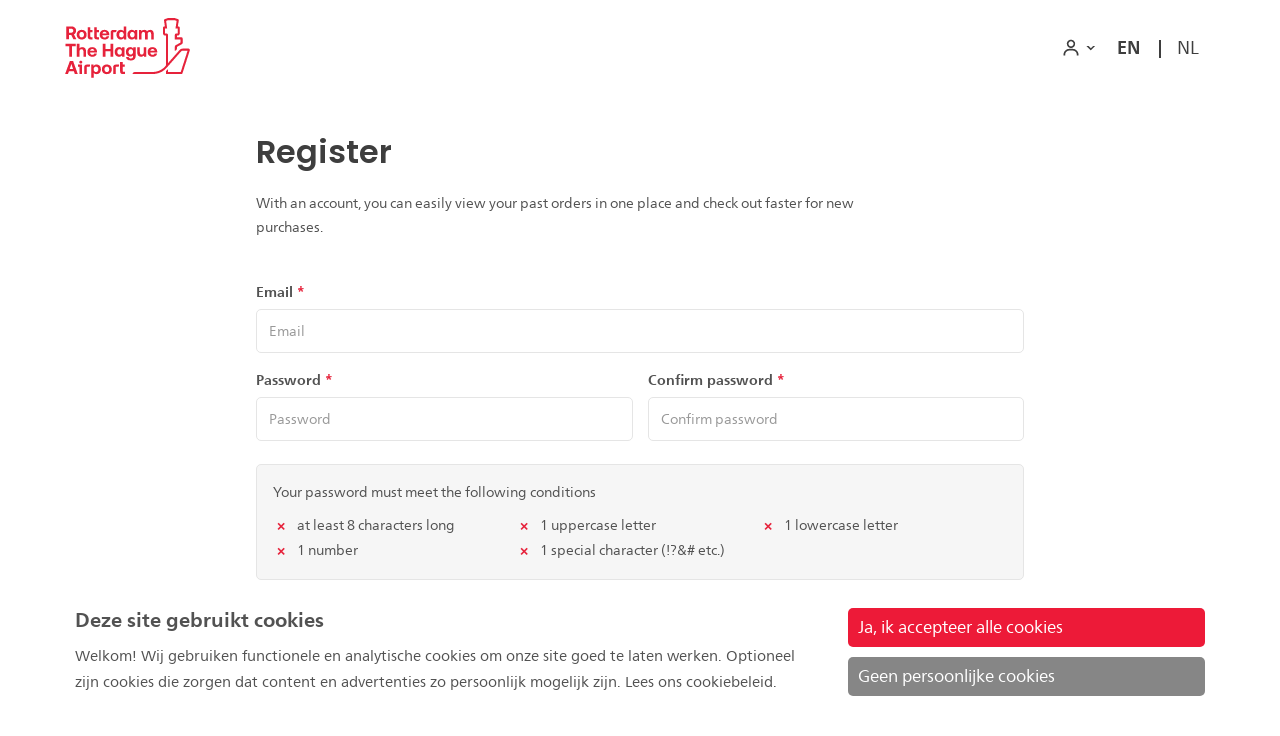

--- FILE ---
content_type: text/html; charset=utf-8
request_url: https://parking.rotterdamthehagueairport.nl/en/register/
body_size: 15348
content:
<!doctype html>
<!--[if lt IE 7]>      <html class="no-js lt-ie10 lt-ie9 lt-ie8 lt-ie7" lang="en"> <![endif]-->
<!--[if IE 7]>         <html class="no-js lt-ie10 lt-ie9 lt-ie8" lang="en"> <![endif]-->
<!--[if IE 8]>         <html class="no-js lt-ie10 lt-ie9" lang="en"> <![endif]-->
<!--[if IE 9]>         <html class="no-js lt-ie10" lang="en"> <![endif]-->
<!--[if gt IE 9]><!--> <html class="no-js" lang="en"> <!--<![endif]-->
<head>
        <meta charset="utf-8">
  <meta http-equiv="X-UA-Compatible" content="IE=edge">
  <meta http-equiv="cleartype" content="on">
  <meta name="MobileOptimized" content="320">
  <meta name="HandheldFriendly" content="True">
  <meta name="apple-mobile-web-app-capable" content="yes">
  <meta name="viewport" content="width=device-width, initial-scale=1.0, user-scalable=no">
  <link rel="icon" href="/fetch/RTM/assets/rtm-1/img/favicon.ico?ts=8E780162BBDFC4E64BD6C2CB9B15FC22"><title>Registration | Rotterdam the Hague Airpark parking</title>
<meta name="description" content="">
<meta name="keywords" content="">
<meta name="robots" content="index,follow">

      
  


<style type="text/css">#loader-wrapper{position:fixed;top:0;left:0;right:0;bottom:0;width:100%;height:100%;z-index:1000;-webkit-backface-visibility:hidden;backface-visibility:hidden;background:#fff;background:rgba(255,255,255,.5);-webkit-overflow-scrolling:touch}.lt-ie9 #loader-wrapper{zoom:1;background:transparent;filter:progid:DXImageTransform.Microsoft.gradient(startColorstr=#50ffffff,endColorstr=#50ffffff)}#loader{position:relative;top:50%;left:50%;z-index:1001;display:block;width:80px;height:80px;margin:-40px 0 0 -40px;border:3px solid transparent;border-top-color:#9491aa;border-radius:50%;-webkit-animation:loader-spin 1.3s linear infinite;animation:loader-spin 1.3s linear infinite}#loader:before{position:absolute;top:5px;right:5px;bottom:5px;left:5px;content:"";border:3px solid transparent;border-top-color:#bfbdcc;border-radius:50%;-webkit-animation:loader-spin 2s linear infinite;animation:loader-spin 2s linear infinite}#loader:after{position:absolute;top:15px;right:15px;bottom:15px;left:15px;content:"";border:3px solid transparent;border-top-color:#eae9ee;border-radius:50%;-webkit-animation:loader-spin 1s linear infinite;animation:loader-spin 1s linear infinite}@-webkit-keyframes loader-spin{0%{-webkit-transform:rotate(0deg);-ms-transform:rotate(0deg);transform:rotate(0deg)}100%{-webkit-transform:rotate(360deg);-ms-transform:rotate(360deg);transform:rotate(360deg)}}@keyframes loader-spin{0%{-webkit-transform:rotate(0deg);-ms-transform:rotate(0deg);transform:rotate(0deg)}100%{-webkit-transform:rotate(360deg);-ms-transform:rotate(360deg);transform:rotate(360deg)}}.loaded #loader-wrapper{display:none}.no-js #loader-wrapper,.lt-ie10 #loader-wrapper{display:none !important}</style>




  <link href='//fonts.googleapis.com/css?family=Open+Sans:400,600,300&amp;subset=latin,latin-ext' rel='stylesheet' type='text/css'>

<link href="/fetch/RTM/assets/rtm-1/css/bootstrap.css?ts=B9F6553579739ED0EFD6ED5B3C87E53D" rel="stylesheet" type="text/css" />
<link href="/fetch/RTM/assets/rtm-1/css/libs.css?ts=D93D67683D37DB4676A3E170321E6D17" rel="stylesheet" type="text/css" />
<link href="/fetch/RTM/assets/rtm-1/css/app.css?ts=D8C51F4E8138D82B1FCB594FDB1228BC" rel="stylesheet" type="text/css" />


<link href="/fetch/RTM/assets/rtm-1/css/rework.css?ts=3E71C1E16F5DEFB7FB20B060202DB1AA" rel="stylesheet" type="text/css" />
<link href="/fetch/RTM/assets/rtm-1/css/rework-login.css?ts=8BFEC96CB443A26436B57775775540A3" rel="stylesheet" type="text/css" />




  

  

  





<script src="/fetch/RTM/assets/rtm-1/js/modernizr.js?ts=6BBD858425C0FB310ED1B49929D618AD" async></script>
<!--[if lt IE 9]>
  <script src="https://cdnjs.cloudflare.com/ajax/libs/es5-shim/4.1.7/es5-shim.js"></script>
  <script src="/fetch/RTM/assets/rtm-1/js/ie-polyfill.js?ts=A5CF5F5778D466484EA467F02DF6A088"></script>
  <script src="/fetch/RTM/assets/rtm-1/js/html5shiv.js?ts=310B169C6C0E2BCB1261DC252E0749AA"></script>
<![endif]-->
<script src="/fetch/RTM/assets/rtm-1/js/jquery.js?ts=0437B39A56C801530AFA462C7D59DC0A"></script>
<!--[if lt IE 9]>
  <script src="/fetch/RTM/assets/rtm-1/js/ie8-mq.js?ts=3C172D668A75AE3B213A50A1A537B1EA"></script>
<![endif]-->






  
  
  <script type="text/javascript">$(document).ready(function(){var n=setTimeout(function(){$("body").addClass("loaded")},1500);$(window).on("load",function(){clearTimeout(n);n=setTimeout(function(){$("body").addClass("loaded")},0)});$(window).bind("beforeunload",function(){clearTimeout(n);!app||!app.slideout||!app.slideout.isOpen()||app.slideout.close();$("body").removeClass("loaded")})})</script>


    <!-- Google Tag Manager -->
<script>(function(w,d,s,l,i){w[l]=w[l]||[];w[l].push({'gtm.start':
new Date().getTime(),event:'gtm.js'});var f=d.getElementsByTagName(s)[0],
j=d.createElement(s),dl=l!='dataLayer'?'&l='+l:'';j.async=true;j.src=
'https://www.googletagmanager.com/gtm.js?id='+i+dl;f.parentNode.insertBefore(j,f);
})(window,document,'script','dataLayer','GTM-TDB9H86');</script>
<script>
window.datalayer = window.datalayer || [];
</script>
<!-- End Google Tag Manager -->  <script src="/fetch/RTM/assets/rtm-1/js/rework.js?ts=C3AAE843C849567A3E616914250D6EE5"></script>
  <script src="/fetch/RTM/assets/rtm-1/js/rework-login.js?ts=5787C411F02929428AAD6D337E048131"></script>
</head>
<body role="document">
  
  
  
  <nav id="mobile-menu" class="mobile-menu">
    
      <ul class="nav nav-sidebar mobile-nav">
  <li class="sidebar-brand"><a href="/en/">Rotterdam the Hague Airpark parking</a>
  </li>
  
  <li class="active"><a href="/en/booking/search/"> Manage my booking</a></li>

  <li ><a href="https://parking.rotterdamthehagueairport.nl/en/support/authentication/login"><i class="fa fa-lock"></i> Login</a></li>

      
  



    <li class="sidebar-header">
      <span>Language</span>
    </li>


  <li class="language-selection-link  active"><a href="/en/register/">English</a></li>

  <li class="language-selection-link "><a href="/nl/register/">Dutch</a></li>
</ul>    
  </nav>
  
  
    <div id="loader-wrapper">
      <div id="loader"></div>
    </div>
  
  <main id="panel" class="main-panel" role="main">
          <header class="header ">
        <div class="container-fluid header-inner">
          <div class="col-xs-12 col-sm-3">
            <button type="button" class="header-menu-btn mobile-menu-toggle" aria-expanded="false" aria-controls="navbar">
              <span class="sr-only">Toggle navigation</span>
              <span class="fa fa-fw fa-bars"></span>
            </button>
            <a class="header-logo" href="/en/">
              <img src="/fetch/RTM/assets/rtm-1/img/logo-red.svg?ts=C32A78DE020FB3683BBA810DF2FFE0BD" alt="Rotterdam the Hague Airpark parking" />
              <span class="sr-only">Rotterdam the Hague Airpark parking</span>
            </a>
          </div>
          <div class="hidden-xs col-sm-6">
            
          </div>
          <div class="hidden-xs col-sm-3">
            

  <nav class="navbar-collapse header-navbar collapse" id="header-navbar">
  <div id="user-nav-toggle" class="user-nav-toggle" tabindex="0" aria-haspopup="true" aria-controls="user-nav"></div>
  <ul id="user-nav" class="nav navbar-nav header-nav user-nav" role="menu" aria-labelledby="user-nav-toggle">
    
      <li class="active"><a href="/en/booking/search/"> Manage my booking</a></li>

      <li ><a href="https://parking.rotterdamthehagueairport.nl/en/support/authentication/login">Login</a></li>

                  
      
    
  </ul>

  <ul class="nav navbar-nav header-nav language-nav navbar-right">
    
    
      <li class="language-selection-link  active"><a href="/en/register/">en</a></li>
    
      <li class="language-selection-link "><a href="/nl/register/">nl</a></li>
    

  </ul>
</nav>

          </div>
        </div>
              </header>
    
    
            
  <section class="register-form">
    <div class="container-fluid register-form-container">
        
            <div class="col-xs-12">
    <form name="register" action="/en/register/" method="post" enctype="multipart/form-data"><input name="__RequestVerificationToken" type="hidden" value="NLlmA9hN5X0dNJvyU8gmt-Ju-X_WsNBpt1Qyd9GbaBbPDioCYW7thZY9Em8FhLRGG-avTm4PtcjzmaMmBkFDEumjFz67gfjmolXQDZCD1aE1" />
        <div class="form-group-title">
            <h1>Register</h1>
        </div>

        <p class="form-subtitle">With an account, you can easily view your past orders in one place and check out faster for new purchases.</p>

        


  




<script type="text/javascript">window.countryReferenceData=JSON.parse('[\r\n  {\r\n    "id": 384,\r\n    "name": "Netherlands",\r\n    "code": "NL",\r\n    "phoneCode": "31"\r\n  },\r\n  {\r\n    "id": 255,\r\n    "name": "Belgium",\r\n    "code": "BE",\r\n    "phoneCode": "32"\r\n  },\r\n  {\r\n    "id": 315,\r\n    "name": "Germany",\r\n    "code": "DE",\r\n    "phoneCode": "49"\r\n  },\r\n  {\r\n    "id": 467,\r\n    "name": "Afghanistan",\r\n    "code": "AF",\r\n    "phoneCode": "93"\r\n  },\r\n  {\r\n    "id": 237,\r\n    "name": "Albania",\r\n    "code": "AL",\r\n    "phoneCode": "355"\r\n  },\r\n  {\r\n    "id": 238,\r\n    "name": "Algeria",\r\n    "code": "DZ",\r\n    "phoneCode": "213"\r\n  },\r\n  {\r\n    "id": 239,\r\n    "name": "American Samoa",\r\n    "code": "AS",\r\n    "phoneCode": "1"\r\n  },\r\n  {\r\n    "id": 240,\r\n    "name": "Andorra",\r\n    "code": "AD",\r\n    "phoneCode": "376"\r\n  },\r\n  {\r\n    "id": 241,\r\n    "name": "Angola",\r\n    "code": "AO",\r\n    "phoneCode": "244"\r\n  },\r\n  {\r\n    "id": 242,\r\n    "name": "Anguilla",\r\n    "code": "AI",\r\n    "phoneCode": "1"\r\n  },\r\n  {\r\n    "id": 243,\r\n    "name": "Antigua and Barbuda",\r\n    "code": "AG",\r\n    "phoneCode": "1"\r\n  },\r\n  {\r\n    "id": 244,\r\n    "name": "Argentina",\r\n    "code": "AR",\r\n    "phoneCode": "54"\r\n  },\r\n  {\r\n    "id": 245,\r\n    "name": "Armenia",\r\n    "code": "AM",\r\n    "phoneCode": "374"\r\n  },\r\n  {\r\n    "id": 246,\r\n    "name": "Aruba",\r\n    "code": "AW",\r\n    "phoneCode": "297"\r\n  },\r\n  {\r\n    "id": 247,\r\n    "name": "Australia",\r\n    "code": "AU",\r\n    "phoneCode": "61"\r\n  },\r\n  {\r\n    "id": 248,\r\n    "name": "Austria",\r\n    "code": "AT",\r\n    "phoneCode": "43"\r\n  },\r\n  {\r\n    "id": 249,\r\n    "name": "Azerbaijan",\r\n    "code": "AZ",\r\n    "phoneCode": "994"\r\n  },\r\n  {\r\n    "id": 250,\r\n    "name": "Bahamas",\r\n    "code": "BS",\r\n    "phoneCode": "1"\r\n  },\r\n  {\r\n    "id": 251,\r\n    "name": "Bahrain",\r\n    "code": "BH",\r\n    "phoneCode": "973"\r\n  },\r\n  {\r\n    "id": 252,\r\n    "name": "Bangladesh",\r\n    "code": "BD",\r\n    "phoneCode": "880"\r\n  },\r\n  {\r\n    "id": 253,\r\n    "name": "Barbados",\r\n    "code": "BB",\r\n    "phoneCode": "1"\r\n  },\r\n  {\r\n    "id": 254,\r\n    "name": "Belarus",\r\n    "code": "BY",\r\n    "phoneCode": "375"\r\n  },\r\n  {\r\n    "id": 256,\r\n    "name": "Belize",\r\n    "code": "BZ",\r\n    "phoneCode": "501"\r\n  },\r\n  {\r\n    "id": 257,\r\n    "name": "Benin",\r\n    "code": "BJ",\r\n    "phoneCode": "229"\r\n  },\r\n  {\r\n    "id": 258,\r\n    "name": "Bermuda",\r\n    "code": "BM",\r\n    "phoneCode": "1"\r\n  },\r\n  {\r\n    "id": 259,\r\n    "name": "Bhutan",\r\n    "code": "BT",\r\n    "phoneCode": "975"\r\n  },\r\n  {\r\n    "id": 260,\r\n    "name": "Bolivia",\r\n    "code": "BO",\r\n    "phoneCode": "591"\r\n  },\r\n  {\r\n    "id": 261,\r\n    "name": "Bosnia and Herzegovina",\r\n    "code": "BA",\r\n    "phoneCode": "387"\r\n  },\r\n  {\r\n    "id": 262,\r\n    "name": "Botswana",\r\n    "code": "BW",\r\n    "phoneCode": "267"\r\n  },\r\n  {\r\n    "id": 263,\r\n    "name": "Bouvet Island",\r\n    "code": "BV",\r\n    "phoneCode": "47"\r\n  },\r\n  {\r\n    "id": 264,\r\n    "name": "Brazil",\r\n    "code": "BR",\r\n    "phoneCode": "55"\r\n  },\r\n  {\r\n    "id": 265,\r\n    "name": "British Virgin Islands",\r\n    "code": "VG",\r\n    "phoneCode": "1"\r\n  },\r\n  {\r\n    "id": 266,\r\n    "name": "British Indian Ocean Territory",\r\n    "code": "IO",\r\n    "phoneCode": "246"\r\n  },\r\n  {\r\n    "id": 267,\r\n    "name": "Brunei Darussalam",\r\n    "code": "BN",\r\n    "phoneCode": "673"\r\n  },\r\n  {\r\n    "id": 268,\r\n    "name": "Bulgaria",\r\n    "code": "BG",\r\n    "phoneCode": "359"\r\n  },\r\n  {\r\n    "id": 269,\r\n    "name": "Burkina Faso",\r\n    "code": "BF",\r\n    "phoneCode": "226"\r\n  },\r\n  {\r\n    "id": 270,\r\n    "name": "Burundi",\r\n    "code": "BI",\r\n    "phoneCode": "257"\r\n  },\r\n  {\r\n    "id": 271,\r\n    "name": "Cambodia",\r\n    "code": "KH",\r\n    "phoneCode": "855"\r\n  },\r\n  {\r\n    "id": 272,\r\n    "name": "Cameroon",\r\n    "code": "CM",\r\n    "phoneCode": "237"\r\n  },\r\n  {\r\n    "id": 273,\r\n    "name": "Canada",\r\n    "code": "CA",\r\n    "phoneCode": "1"\r\n  },\r\n  {\r\n    "id": 274,\r\n    "name": "Cape Verde",\r\n    "code": "CV",\r\n    "phoneCode": " 238"\r\n  },\r\n  {\r\n    "id": 275,\r\n    "name": "Cayman Islands",\r\n    "code": "KY",\r\n    "phoneCode": "1345"\r\n  },\r\n  {\r\n    "id": 276,\r\n    "name": "Central African Republic",\r\n    "code": "CF",\r\n    "phoneCode": "236"\r\n  },\r\n  {\r\n    "id": 277,\r\n    "name": "Chad",\r\n    "code": "TD",\r\n    "phoneCode": "235"\r\n  },\r\n  {\r\n    "id": 278,\r\n    "name": "Chile",\r\n    "code": "CL",\r\n    "phoneCode": "56"\r\n  },\r\n  {\r\n    "id": 279,\r\n    "name": "China",\r\n    "code": "CN",\r\n    "phoneCode": "86"\r\n  },\r\n  {\r\n    "id": 280,\r\n    "name": "Christmas Island",\r\n    "code": "CX",\r\n    "phoneCode": "6189164"\r\n  },\r\n  {\r\n    "id": 281,\r\n    "name": "Cocos (Keeling) Islands",\r\n    "code": "CC",\r\n    "phoneCode": "6189162"\r\n  },\r\n  {\r\n    "id": 282,\r\n    "name": "Colombia",\r\n    "code": "CO",\r\n    "phoneCode": "57"\r\n  },\r\n  {\r\n    "id": 283,\r\n    "name": "Comoros",\r\n    "code": "KM",\r\n    "phoneCode": "269"\r\n  },\r\n  {\r\n    "id": 284,\r\n    "name": "Congo (Brazzaville)",\r\n    "code": "CG",\r\n    "phoneCode": "242"\r\n  },\r\n  {\r\n    "id": 285,\r\n    "name": "Congo, Democratic Republic of the",\r\n    "code": "CD",\r\n    "phoneCode": "243"\r\n  },\r\n  {\r\n    "id": 286,\r\n    "name": "Cook Islands",\r\n    "code": "CK",\r\n    "phoneCode": "682"\r\n  },\r\n  {\r\n    "id": 287,\r\n    "name": "Costa Rica",\r\n    "code": "CR",\r\n    "phoneCode": "506"\r\n  },\r\n  {\r\n    "id": 288,\r\n    "name": "Ivory Coast",\r\n    "code": "CI",\r\n    "phoneCode": "225"\r\n  },\r\n  {\r\n    "id": 289,\r\n    "name": "Croatia",\r\n    "code": "HR",\r\n    "phoneCode": "385"\r\n  },\r\n  {\r\n    "id": 290,\r\n    "name": "Cuba",\r\n    "code": "CU",\r\n    "phoneCode": "53"\r\n  },\r\n  {\r\n    "id": 291,\r\n    "name": "Cyprus",\r\n    "code": "CY",\r\n    "phoneCode": "357"\r\n  },\r\n  {\r\n    "id": 292,\r\n    "name": "Czech Republic",\r\n    "code": "CZ",\r\n    "phoneCode": "420"\r\n  },\r\n  {\r\n    "id": 293,\r\n    "name": "Denmark",\r\n    "code": "DK",\r\n    "phoneCode": "45"\r\n  },\r\n  {\r\n    "id": 294,\r\n    "name": "Djibouti",\r\n    "code": "DJ",\r\n    "phoneCode": "253"\r\n  },\r\n  {\r\n    "id": 295,\r\n    "name": "Dominica",\r\n    "code": "DM",\r\n    "phoneCode": "1767"\r\n  },\r\n  {\r\n    "id": 296,\r\n    "name": "Dominican Republic",\r\n    "code": "DO",\r\n    "phoneCode": "1"\r\n  },\r\n  {\r\n    "id": 297,\r\n    "name": "Ecuador",\r\n    "code": "EC",\r\n    "phoneCode": "593"\r\n  },\r\n  {\r\n    "id": 298,\r\n    "name": "Egypt",\r\n    "code": "EG",\r\n    "phoneCode": "20"\r\n  },\r\n  {\r\n    "id": 299,\r\n    "name": "El Salvador",\r\n    "code": "SV",\r\n    "phoneCode": "503"\r\n  },\r\n  {\r\n    "id": 300,\r\n    "name": "Equatorial Guinea",\r\n    "code": "GQ",\r\n    "phoneCode": "240"\r\n  },\r\n  {\r\n    "id": 301,\r\n    "name": "Eritrea",\r\n    "code": "ER",\r\n    "phoneCode": "291"\r\n  },\r\n  {\r\n    "id": 302,\r\n    "name": "Estonia",\r\n    "code": "EE",\r\n    "phoneCode": "372"\r\n  },\r\n  {\r\n    "id": 303,\r\n    "name": "Ethiopia",\r\n    "code": "ET",\r\n    "phoneCode": "251"\r\n  },\r\n  {\r\n    "id": 304,\r\n    "name": "Falkland Islands (Malvinas)",\r\n    "code": "FK",\r\n    "phoneCode": "500"\r\n  },\r\n  {\r\n    "id": 305,\r\n    "name": "Faroe Islands",\r\n    "code": "FO",\r\n    "phoneCode": "298"\r\n  },\r\n  {\r\n    "id": 306,\r\n    "name": "Fiji",\r\n    "code": "FJ",\r\n    "phoneCode": "679"\r\n  },\r\n  {\r\n    "id": 307,\r\n    "name": "Finland",\r\n    "code": "FI",\r\n    "phoneCode": "358"\r\n  },\r\n  {\r\n    "id": 1,\r\n    "name": "France",\r\n    "code": "FR",\r\n    "phoneCode": "33"\r\n  },\r\n  {\r\n    "id": 309,\r\n    "name": "French Guiana",\r\n    "code": "GF",\r\n    "phoneCode": "594"\r\n  },\r\n  {\r\n    "id": 468,\r\n    "name": "Bonaire, Sint Eustatius and Saba",\r\n    "code": "BQ",\r\n    "phoneCode": "599"\r\n  },\r\n  {\r\n    "id": 310,\r\n    "name": "French Polynesia",\r\n    "code": "PF",\r\n    "phoneCode": "689"\r\n  },\r\n  {\r\n    "id": 469,\r\n    "name": "Curaçao",\r\n    "code": "CW",\r\n    "phoneCode": "599"\r\n  },\r\n  {\r\n    "id": 311,\r\n    "name": "French Southern Territories",\r\n    "code": "TF",\r\n    "phoneCode": "262"\r\n  },\r\n  {\r\n    "id": 312,\r\n    "name": "Gabon",\r\n    "code": "GA",\r\n    "phoneCode": "241"\r\n  },\r\n  {\r\n    "id": 313,\r\n    "name": "Gambia",\r\n    "code": "GM",\r\n    "phoneCode": "220"\r\n  },\r\n  {\r\n    "id": 314,\r\n    "name": "Georgia",\r\n    "code": "GE",\r\n    "phoneCode": "995"\r\n  },\r\n  {\r\n    "id": 316,\r\n    "name": "Ghana",\r\n    "code": "GH",\r\n    "phoneCode": "233"\r\n  },\r\n  {\r\n    "id": 317,\r\n    "name": "Gibraltar",\r\n    "code": "GI",\r\n    "phoneCode": "350"\r\n  },\r\n  {\r\n    "id": 318,\r\n    "name": "Greece",\r\n    "code": "GR",\r\n    "phoneCode": "30"\r\n  },\r\n  {\r\n    "id": 319,\r\n    "name": "Greenland",\r\n    "code": "GL",\r\n    "phoneCode": "299"\r\n  },\r\n  {\r\n    "id": 320,\r\n    "name": "Grenada",\r\n    "code": "GD",\r\n    "phoneCode": "1473"\r\n  },\r\n  {\r\n    "id": 321,\r\n    "name": "Guadeloupe",\r\n    "code": "GP",\r\n    "phoneCode": "590"\r\n  },\r\n  {\r\n    "id": 322,\r\n    "name": "Guam",\r\n    "code": "GU",\r\n    "phoneCode": "1671"\r\n  },\r\n  {\r\n    "id": 323,\r\n    "name": "Guatemala",\r\n    "code": "GT",\r\n    "phoneCode": "502"\r\n  },\r\n  {\r\n    "id": 324,\r\n    "name": "Guernsey",\r\n    "code": "GG",\r\n    "phoneCode": "44"\r\n  },\r\n  {\r\n    "id": 325,\r\n    "name": "Guinea",\r\n    "code": "GN",\r\n    "phoneCode": "224"\r\n  },\r\n  {\r\n    "id": 326,\r\n    "name": "Guinea-Bissau",\r\n    "code": "GW",\r\n    "phoneCode": "245"\r\n  },\r\n  {\r\n    "id": 327,\r\n    "name": "Guyana",\r\n    "code": "GY",\r\n    "phoneCode": "592"\r\n  },\r\n  {\r\n    "id": 328,\r\n    "name": "Haiti",\r\n    "code": "HT",\r\n    "phoneCode": "509"\r\n  },\r\n  {\r\n    "id": 470,\r\n    "name": "Heard Island and McDonald Islands",\r\n    "code": "HM",\r\n    "phoneCode": "509"\r\n  },\r\n  {\r\n    "id": 329,\r\n    "name": "Honduras",\r\n    "code": "HN",\r\n    "phoneCode": "504"\r\n  },\r\n  {\r\n    "id": 330,\r\n    "name": "Hungary",\r\n    "code": "HU",\r\n    "phoneCode": "36"\r\n  },\r\n  {\r\n    "id": 331,\r\n    "name": "Iceland",\r\n    "code": "IS",\r\n    "phoneCode": "354"\r\n  },\r\n  {\r\n    "id": 332,\r\n    "name": "India",\r\n    "code": "IN",\r\n    "phoneCode": "91"\r\n  },\r\n  {\r\n    "id": 333,\r\n    "name": "Indonesia",\r\n    "code": "ID",\r\n    "phoneCode": "62"\r\n  },\r\n  {\r\n    "id": 334,\r\n    "name": "Iran, Islamic Republic of",\r\n    "code": "IR",\r\n    "phoneCode": "98"\r\n  },\r\n  {\r\n    "id": 335,\r\n    "name": "Iraq",\r\n    "code": "IQ",\r\n    "phoneCode": "964"\r\n  },\r\n  {\r\n    "id": 336,\r\n    "name": "Ireland",\r\n    "code": "IE",\r\n    "phoneCode": "353"\r\n  },\r\n  {\r\n    "id": 337,\r\n    "name": "Isle of Man",\r\n    "code": "IM",\r\n    "phoneCode": "44"\r\n  },\r\n  {\r\n    "id": 338,\r\n    "name": "Israel",\r\n    "code": "IL",\r\n    "phoneCode": "972"\r\n  },\r\n  {\r\n    "id": 339,\r\n    "name": "Italy",\r\n    "code": "IT",\r\n    "phoneCode": "39"\r\n  },\r\n  {\r\n    "id": 340,\r\n    "name": "Jamaica",\r\n    "code": "JM",\r\n    "phoneCode": "1"\r\n  },\r\n  {\r\n    "id": 341,\r\n    "name": "Japan",\r\n    "code": "JP",\r\n    "phoneCode": "81"\r\n  },\r\n  {\r\n    "id": 342,\r\n    "name": "Jersey",\r\n    "code": "JE",\r\n    "phoneCode": "44"\r\n  },\r\n  {\r\n    "id": 343,\r\n    "name": "Jordan",\r\n    "code": "JO",\r\n    "phoneCode": "962"\r\n  },\r\n  {\r\n    "id": 344,\r\n    "name": "Kazakhstan",\r\n    "code": "KZ",\r\n    "phoneCode": "7"\r\n  },\r\n  {\r\n    "id": 345,\r\n    "name": "Kenya",\r\n    "code": "KE",\r\n    "phoneCode": "254"\r\n  },\r\n  {\r\n    "id": 346,\r\n    "name": "Kiribati",\r\n    "code": "KI",\r\n    "phoneCode": "686"\r\n  },\r\n  {\r\n    "id": 347,\r\n    "name": "Korea, Democratic People\'s Republic of",\r\n    "code": "KP",\r\n    "phoneCode": "850"\r\n  },\r\n  {\r\n    "id": 348,\r\n    "name": "Korea, Republic of",\r\n    "code": "KR",\r\n    "phoneCode": "82"\r\n  },\r\n  {\r\n    "id": 349,\r\n    "name": "Kuwait",\r\n    "code": "KW",\r\n    "phoneCode": "965"\r\n  },\r\n  {\r\n    "id": 350,\r\n    "name": "Kyrgyzstan",\r\n    "code": "KG",\r\n    "phoneCode": "996"\r\n  },\r\n  {\r\n    "id": 351,\r\n    "name": "Lao PDR",\r\n    "code": "LA",\r\n    "phoneCode": "856"\r\n  },\r\n  {\r\n    "id": 352,\r\n    "name": "Latvia",\r\n    "code": "LV",\r\n    "phoneCode": "371"\r\n  },\r\n  {\r\n    "id": 353,\r\n    "name": "Lebanon",\r\n    "code": "LB",\r\n    "phoneCode": "961"\r\n  },\r\n  {\r\n    "id": 354,\r\n    "name": "Liberia",\r\n    "code": "LR",\r\n    "phoneCode": "231"\r\n  },\r\n  {\r\n    "id": 355,\r\n    "name": "Libyan Arab Jamahiriya",\r\n    "code": "LY",\r\n    "phoneCode": "218"\r\n  },\r\n  {\r\n    "id": 356,\r\n    "name": "Liechtenstein",\r\n    "code": "LI",\r\n    "phoneCode": "423"\r\n  },\r\n  {\r\n    "id": 357,\r\n    "name": "Lithuania",\r\n    "code": "LT",\r\n    "phoneCode": "370"\r\n  },\r\n  {\r\n    "id": 358,\r\n    "name": "Luxembourg",\r\n    "code": "LU",\r\n    "phoneCode": "352"\r\n  },\r\n  {\r\n    "id": 359,\r\n    "name": "Macedonia, Republic of",\r\n    "code": "MK",\r\n    "phoneCode": "389"\r\n  },\r\n  {\r\n    "id": 360,\r\n    "name": "Madagascar",\r\n    "code": "MG",\r\n    "phoneCode": "261"\r\n  },\r\n  {\r\n    "id": 361,\r\n    "name": "Malawi",\r\n    "code": "MW",\r\n    "phoneCode": "265"\r\n  },\r\n  {\r\n    "id": 362,\r\n    "name": "Malaysia",\r\n    "code": "MY",\r\n    "phoneCode": "60"\r\n  },\r\n  {\r\n    "id": 363,\r\n    "name": "Maldives",\r\n    "code": "MV",\r\n    "phoneCode": "960"\r\n  },\r\n  {\r\n    "id": 364,\r\n    "name": "Mali",\r\n    "code": "ML",\r\n    "phoneCode": "223"\r\n  },\r\n  {\r\n    "id": 365,\r\n    "name": "Malta",\r\n    "code": "MT",\r\n    "phoneCode": "356"\r\n  },\r\n  {\r\n    "id": 366,\r\n    "name": "Marshall Islands",\r\n    "code": "MH",\r\n    "phoneCode": "692"\r\n  },\r\n  {\r\n    "id": 367,\r\n    "name": "Martinique",\r\n    "code": "MQ",\r\n    "phoneCode": "596"\r\n  },\r\n  {\r\n    "id": 368,\r\n    "name": "Mauritania",\r\n    "code": "MR",\r\n    "phoneCode": "222"\r\n  },\r\n  {\r\n    "id": 369,\r\n    "name": "Mauritius",\r\n    "code": "MU",\r\n    "phoneCode": "230"\r\n  },\r\n  {\r\n    "id": 370,\r\n    "name": "Mayotte",\r\n    "code": "YT",\r\n    "phoneCode": "262"\r\n  },\r\n  {\r\n    "id": 371,\r\n    "name": "Mexico",\r\n    "code": "MX",\r\n    "phoneCode": "52"\r\n  },\r\n  {\r\n    "id": 372,\r\n    "name": "Micronesia, Federated States of",\r\n    "code": "FM",\r\n    "phoneCode": "691"\r\n  },\r\n  {\r\n    "id": 373,\r\n    "name": "Moldova",\r\n    "code": "MD",\r\n    "phoneCode": "373"\r\n  },\r\n  {\r\n    "id": 374,\r\n    "name": "Monaco",\r\n    "code": "MC",\r\n    "phoneCode": "377"\r\n  },\r\n  {\r\n    "id": 375,\r\n    "name": "Mongolia",\r\n    "code": "MN",\r\n    "phoneCode": "976"\r\n  },\r\n  {\r\n    "id": 376,\r\n    "name": "Montenegro",\r\n    "code": "ME",\r\n    "phoneCode": "382"\r\n  },\r\n  {\r\n    "id": 377,\r\n    "name": "Montserrat",\r\n    "code": "MS",\r\n    "phoneCode": "1"\r\n  },\r\n  {\r\n    "id": 378,\r\n    "name": "Morocco",\r\n    "code": "MA",\r\n    "phoneCode": "212"\r\n  },\r\n  {\r\n    "id": 379,\r\n    "name": "Mozambique",\r\n    "code": "MZ",\r\n    "phoneCode": "258"\r\n  },\r\n  {\r\n    "id": 380,\r\n    "name": "Myanmar",\r\n    "code": "MM",\r\n    "phoneCode": "95"\r\n  },\r\n  {\r\n    "id": 381,\r\n    "name": "Namibia",\r\n    "code": "NA",\r\n    "phoneCode": "264"\r\n  },\r\n  {\r\n    "id": 382,\r\n    "name": "Nauru",\r\n    "code": "NR",\r\n    "phoneCode": "674"\r\n  },\r\n  {\r\n    "id": 383,\r\n    "name": "Nepal",\r\n    "code": "NP",\r\n    "phoneCode": "977"\r\n  },\r\n  {\r\n    "id": 385,\r\n    "name": "Netherlands Antilles",\r\n    "code": "AN",\r\n    "phoneCode": "599"\r\n  },\r\n  {\r\n    "id": 386,\r\n    "name": "New Caledonia",\r\n    "code": "NC",\r\n    "phoneCode": "687"\r\n  },\r\n  {\r\n    "id": 387,\r\n    "name": "New Zealand",\r\n    "code": "NZ",\r\n    "phoneCode": "64"\r\n  },\r\n  {\r\n    "id": 388,\r\n    "name": "Nicaragua",\r\n    "code": "NI",\r\n    "phoneCode": "505"\r\n  },\r\n  {\r\n    "id": 389,\r\n    "name": "Niger",\r\n    "code": "NE",\r\n    "phoneCode": "227"\r\n  },\r\n  {\r\n    "id": 390,\r\n    "name": "Nigeria",\r\n    "code": "NG",\r\n    "phoneCode": "234"\r\n  },\r\n  {\r\n    "id": 391,\r\n    "name": "Niue",\r\n    "code": "NU",\r\n    "phoneCode": "683"\r\n  },\r\n  {\r\n    "id": 392,\r\n    "name": "Norfolk Island",\r\n    "code": "NF",\r\n    "phoneCode": "672"\r\n  },\r\n  {\r\n    "id": 393,\r\n    "name": "Northern Mariana Islands",\r\n    "code": "MP",\r\n    "phoneCode": "1"\r\n  },\r\n  {\r\n    "id": 394,\r\n    "name": "Norway",\r\n    "code": "NO",\r\n    "phoneCode": "47"\r\n  },\r\n  {\r\n    "id": 395,\r\n    "name": "Oman",\r\n    "code": "OM",\r\n    "phoneCode": "968"\r\n  },\r\n  {\r\n    "id": 396,\r\n    "name": "Pakistan",\r\n    "code": "PK",\r\n    "phoneCode": "92"\r\n  },\r\n  {\r\n    "id": 397,\r\n    "name": "Palau",\r\n    "code": "PW",\r\n    "phoneCode": "680"\r\n  },\r\n  {\r\n    "id": 398,\r\n    "name": "Panama",\r\n    "code": "PA",\r\n    "phoneCode": "507"\r\n  },\r\n  {\r\n    "id": 399,\r\n    "name": "Papua New Guinea",\r\n    "code": "PG",\r\n    "phoneCode": "675"\r\n  },\r\n  {\r\n    "id": 400,\r\n    "name": "Paraguay",\r\n    "code": "PY",\r\n    "phoneCode": "595"\r\n  },\r\n  {\r\n    "id": 401,\r\n    "name": "Peru",\r\n    "code": "PE",\r\n    "phoneCode": "51"\r\n  },\r\n  {\r\n    "id": 402,\r\n    "name": "Philippines",\r\n    "code": "PH",\r\n    "phoneCode": "63"\r\n  },\r\n  {\r\n    "id": 403,\r\n    "name": "Pitcairn",\r\n    "code": "PN",\r\n    "phoneCode": "64"\r\n  },\r\n  {\r\n    "id": 404,\r\n    "name": "Poland",\r\n    "code": "PL",\r\n    "phoneCode": "48"\r\n  },\r\n  {\r\n    "id": 405,\r\n    "name": "Portugal",\r\n    "code": "PT",\r\n    "phoneCode": "351"\r\n  },\r\n  {\r\n    "id": 406,\r\n    "name": "Puerto Rico",\r\n    "code": "PR",\r\n    "phoneCode": "1"\r\n  },\r\n  {\r\n    "id": 407,\r\n    "name": "Qatar",\r\n    "code": "QA",\r\n    "phoneCode": "974"\r\n  },\r\n  {\r\n    "id": 408,\r\n    "name": "Réunion",\r\n    "code": "RE",\r\n    "phoneCode": "262"\r\n  },\r\n  {\r\n    "id": 409,\r\n    "name": "Romania",\r\n    "code": "RO",\r\n    "phoneCode": "40"\r\n  },\r\n  {\r\n    "id": 410,\r\n    "name": "Russian Federation",\r\n    "code": "RU",\r\n    "phoneCode": "7"\r\n  },\r\n  {\r\n    "id": 411,\r\n    "name": "Rwanda",\r\n    "code": "RW",\r\n    "phoneCode": "250"\r\n  },\r\n  {\r\n    "id": 412,\r\n    "name": "Saint Helena",\r\n    "code": "SH",\r\n    "phoneCode": "290"\r\n  },\r\n  {\r\n    "id": 413,\r\n    "name": "Saint Kitts and Nevis",\r\n    "code": "KN",\r\n    "phoneCode": "1"\r\n  },\r\n  {\r\n    "id": 414,\r\n    "name": "Saint Lucia",\r\n    "code": "LC",\r\n    "phoneCode": "1"\r\n  },\r\n  {\r\n    "id": 415,\r\n    "name": "Samoa",\r\n    "code": "WS",\r\n    "phoneCode": "685"\r\n  },\r\n  {\r\n    "id": 416,\r\n    "name": "San Marino",\r\n    "code": "SM",\r\n    "phoneCode": "378"\r\n  },\r\n  {\r\n    "id": 417,\r\n    "name": "Sao Tome and Principe",\r\n    "code": "ST",\r\n    "phoneCode": "239"\r\n  },\r\n  {\r\n    "id": 418,\r\n    "name": "Saudi Arabia",\r\n    "code": "SA",\r\n    "phoneCode": "966"\r\n  },\r\n  {\r\n    "id": 419,\r\n    "name": "Senegal",\r\n    "code": "SN",\r\n    "phoneCode": "221"\r\n  },\r\n  {\r\n    "id": 420,\r\n    "name": "Serbia",\r\n    "code": "RS",\r\n    "phoneCode": "381"\r\n  },\r\n  {\r\n    "id": 421,\r\n    "name": "Seychelles",\r\n    "code": "SC",\r\n    "phoneCode": "248"\r\n  },\r\n  {\r\n    "id": 422,\r\n    "name": "Sierra Leone",\r\n    "code": "SL",\r\n    "phoneCode": "232"\r\n  },\r\n  {\r\n    "id": 423,\r\n    "name": "Singapore",\r\n    "code": "SG",\r\n    "phoneCode": "65"\r\n  },\r\n  {\r\n    "id": 424,\r\n    "name": "Slovakia",\r\n    "code": "SK",\r\n    "phoneCode": "421"\r\n  },\r\n  {\r\n    "id": 425,\r\n    "name": "Slovenia",\r\n    "code": "SI",\r\n    "phoneCode": "386"\r\n  },\r\n  {\r\n    "id": 426,\r\n    "name": "Solomon Islands",\r\n    "code": "SB",\r\n    "phoneCode": "677"\r\n  },\r\n  {\r\n    "id": 427,\r\n    "name": "Somalia",\r\n    "code": "SO",\r\n    "phoneCode": "252"\r\n  },\r\n  {\r\n    "id": 428,\r\n    "name": "South Africa",\r\n    "code": "ZA",\r\n    "phoneCode": "27"\r\n  },\r\n  {\r\n    "id": 429,\r\n    "name": "Spain",\r\n    "code": "ES",\r\n    "phoneCode": "34"\r\n  },\r\n  {\r\n    "id": 430,\r\n    "name": "Sri Lanka",\r\n    "code": "LK",\r\n    "phoneCode": "94"\r\n  },\r\n  {\r\n    "id": 431,\r\n    "name": "Sudan",\r\n    "code": "SD",\r\n    "phoneCode": "249"\r\n  },\r\n  {\r\n    "id": 432,\r\n    "name": "Suriname *",\r\n    "code": "SR",\r\n    "phoneCode": "597"\r\n  },\r\n  {\r\n    "id": 433,\r\n    "name": "Swaziland",\r\n    "code": "SZ",\r\n    "phoneCode": "268"\r\n  },\r\n  {\r\n    "id": 434,\r\n    "name": "Sweden",\r\n    "code": "SE",\r\n    "phoneCode": "46"\r\n  },\r\n  {\r\n    "id": 435,\r\n    "name": "Switzerland",\r\n    "code": "CH",\r\n    "phoneCode": "41"\r\n  },\r\n  {\r\n    "id": 436,\r\n    "name": "Syrian Arab Republic",\r\n    "code": "SY",\r\n    "phoneCode": "963"\r\n  },\r\n  {\r\n    "id": 437,\r\n    "name": "Taiwan, Republic of China",\r\n    "code": "TW",\r\n    "phoneCode": "886"\r\n  },\r\n  {\r\n    "id": 438,\r\n    "name": "Tajikistan",\r\n    "code": "TJ",\r\n    "phoneCode": "992"\r\n  },\r\n  {\r\n    "id": 439,\r\n    "name": "Tanzania *, United Republic of",\r\n    "code": "TZ",\r\n    "phoneCode": "255"\r\n  },\r\n  {\r\n    "id": 440,\r\n    "name": "Thailand",\r\n    "code": "TH",\r\n    "phoneCode": "66"\r\n  },\r\n  {\r\n    "id": 441,\r\n    "name": "Timor-Leste",\r\n    "code": "TL",\r\n    "phoneCode": "670"\r\n  },\r\n  {\r\n    "id": 442,\r\n    "name": "Togo",\r\n    "code": "TG",\r\n    "phoneCode": "228"\r\n  },\r\n  {\r\n    "id": 443,\r\n    "name": "Tokelau",\r\n    "code": "TK",\r\n    "phoneCode": "690"\r\n  },\r\n  {\r\n    "id": 444,\r\n    "name": "Tonga",\r\n    "code": "TO",\r\n    "phoneCode": "676"\r\n  },\r\n  {\r\n    "id": 445,\r\n    "name": "Trinidad and Tobago",\r\n    "code": "TT",\r\n    "phoneCode": "1"\r\n  },\r\n  {\r\n    "id": 446,\r\n    "name": "Tunisia",\r\n    "code": "TN",\r\n    "phoneCode": "216"\r\n  },\r\n  {\r\n    "id": 447,\r\n    "name": "Turkey",\r\n    "code": "TR",\r\n    "phoneCode": "90"\r\n  },\r\n  {\r\n    "id": 448,\r\n    "name": "Turkmenistan",\r\n    "code": "TM",\r\n    "phoneCode": "993"\r\n  },\r\n  {\r\n    "id": 449,\r\n    "name": "Turks and Caicos Islands",\r\n    "code": "TC",\r\n    "phoneCode": "1"\r\n  },\r\n  {\r\n    "id": 450,\r\n    "name": "Tuvalu",\r\n    "code": "TV",\r\n    "phoneCode": "688"\r\n  },\r\n  {\r\n    "id": 451,\r\n    "name": "Uganda",\r\n    "code": "UG",\r\n    "phoneCode": "256"\r\n  },\r\n  {\r\n    "id": 452,\r\n    "name": "Ukraine",\r\n    "code": "UA",\r\n    "phoneCode": "380"\r\n  },\r\n  {\r\n    "id": 2,\r\n    "name": "United Kingdom",\r\n    "code": "GB",\r\n    "phoneCode": "44"\r\n  },\r\n  {\r\n    "id": 453,\r\n    "name": "United Arab Emirates",\r\n    "code": "AE",\r\n    "phoneCode": "971"\r\n  },\r\n  {\r\n    "id": 454,\r\n    "name": "United States of America",\r\n    "code": "US",\r\n    "phoneCode": "1"\r\n  },\r\n  {\r\n    "id": 455,\r\n    "name": "United States Minor Outlying Islands",\r\n    "code": "UM",\r\n    "phoneCode": "246"\r\n  },\r\n  {\r\n    "id": 456,\r\n    "name": "Uruguay",\r\n    "code": "UY",\r\n    "phoneCode": "598"\r\n  },\r\n  {\r\n    "id": 471,\r\n    "name": "Holy See (the)",\r\n    "code": "VA",\r\n    "phoneCode": "379"\r\n  },\r\n  {\r\n    "id": 457,\r\n    "name": "Uzbekistan",\r\n    "code": "UZ",\r\n    "phoneCode": "998"\r\n  },\r\n  {\r\n    "id": 472,\r\n    "name": "Hong Kong",\r\n    "code": "HK",\r\n    "phoneCode": "852"\r\n  },\r\n  {\r\n    "id": 458,\r\n    "name": "Vanuatu",\r\n    "code": "VU",\r\n    "phoneCode": "678"\r\n  },\r\n  {\r\n    "id": 473,\r\n    "name": "Lesotho",\r\n    "code": "LS",\r\n    "phoneCode": "266"\r\n  },\r\n  {\r\n    "id": 459,\r\n    "name": "Venezuela (Bolivarian Republic of)",\r\n    "code": "VE",\r\n    "phoneCode": "58"\r\n  },\r\n  {\r\n    "id": 474,\r\n    "name": "Palestine, State of",\r\n    "code": "PS",\r\n    "phoneCode": "970"\r\n  },\r\n  {\r\n    "id": 460,\r\n    "name": "Viet Nam",\r\n    "code": "VN",\r\n    "phoneCode": "84"\r\n  },\r\n  {\r\n    "id": 461,\r\n    "name": "Virgin Islands, US",\r\n    "code": "VI",\r\n    "phoneCode": "1"\r\n  },\r\n  {\r\n    "id": 475,\r\n    "name": "Saint Barthélemy",\r\n    "code": "BL",\r\n    "phoneCode": "590"\r\n  },\r\n  {\r\n    "id": 462,\r\n    "name": "Wallis and Futuna Islands",\r\n    "code": "WF",\r\n    "phoneCode": "681"\r\n  },\r\n  {\r\n    "id": 476,\r\n    "name": "Saint Pierre and Miquelon",\r\n    "code": "PM",\r\n    "phoneCode": "508"\r\n  },\r\n  {\r\n    "id": 463,\r\n    "name": "Western Sahara",\r\n    "code": "EH",\r\n    "phoneCode": "212"\r\n  },\r\n  {\r\n    "id": 477,\r\n    "name": "Saint Vincent and the Grenadines",\r\n    "code": "VC",\r\n    "phoneCode": "1"\r\n  },\r\n  {\r\n    "id": 464,\r\n    "name": "Yemen",\r\n    "code": "YE",\r\n    "phoneCode": "967"\r\n  },\r\n  {\r\n    "id": 465,\r\n    "name": "Zambia",\r\n    "code": "ZM",\r\n    "phoneCode": "260"\r\n  },\r\n  {\r\n    "id": 466,\r\n    "name": "Zimbabwe",\r\n    "code": "ZW",\r\n    "phoneCode": "263"\r\n  },\r\n  {\r\n    "id": 478,\r\n    "name": "Sint Maarten (Dutch part)",\r\n    "code": "SX",\r\n    "phoneCode": "1"\r\n  },\r\n  {\r\n    "id": 479,\r\n    "name": "South Sudan",\r\n    "code": "SS",\r\n    "phoneCode": "211"\r\n  },\r\n  {\r\n    "id": 480,\r\n    "name": "Svalbard and Jan Mayen",\r\n    "code": "SJ",\r\n    "phoneCode": "47"\r\n  },\r\n  {\r\n    "id": 481,\r\n    "name": "Åland Islands",\r\n    "code": "AX",\r\n    "phoneCode": "358"\r\n  }\r\n]')||[]</script>



      
          
          
    
              
        
                
      
                                                                
    
      
                                                                
    
      
                                                                
    
      
                  
                        
    
      
                                                                
    
      
                                                                
    
      
                  
                        
    
      
                  
                        
    
      
                  
                        
    
      
                  
                        
    
      
                  
                        
    
      
                  
                        
    
      
                                                                
    
      
                  
                        
    
              
          <div class="form-area-header  form-area-header-first form-area-header__personal-details" data-form-area-id="1">
                      
          
            <h2>Personal Details</h2>
          
        
            
          </div>
          <div class="form-area-content form-area-content-first form-area-content__personal-details" data-form-area-content-id="1">
                                                                                                                            
        
  
    <div class="form-group mandatory form-group-no-help"  data-form-field-id="email" >
  <label for="input-email" class="control-label"><span data-form-field-label-text>Email</span> <span class="mandatory-indicator">*</span></label>
  <input type="text" class="form-control" id="input-email" placeholder="Email" name="register[Email]" value="" >

  </div>      
        
    <div class="form-group mandatory form-group-no-help"  data-form-field-id="password" >
  <label for="input-password" class="control-label"><span data-form-field-label-text>Password</span> <span class="mandatory-indicator">*</span></label>
  <input type="password" class="form-control" id="input-password" placeholder="Password" name="register[Password]" >

          </div>        
        
    <div class="form-group mandatory form-group-no-help"  data-form-field-id="confirm_password" >
  <label for="input-confirm_password" class="control-label"><span data-form-field-label-text>Confirm password</span> <span class="mandatory-indicator">*</span></label>
  <input type="password" class="form-control" id="input-confirm_password" placeholder="Confirm password" name="register[ConfirmPassword]" >

          </div>        
        

    <div class="form-group hidden hidden form-group-no-help"  data-form-field-id="title" >
  <label for="select-title" class="control-label"><span data-form-field-label-text>Title</span><span class="mandatory-indicator"> *</span></label>
  <select class="form-control has-dropdown" id="select-title" name="register[Title]"  >
    <option value="" data-default-option>Please select</option>
    
      <option value="mr"  >
        mr
      </option>
    
      <option value="mrs"  >
        mrs
      </option>
    
      <option value="miss"  >
        miss
      </option>
    
      <option value="ms"  >
        ms
      </option>
    
      <option value="Dr"  >
        Dr
      </option>
    
  </select>


</div>        
        
    <div class="form-group mandatory form-group-no-help"  data-form-field-id="first_name" >
  <label for="input-first_name" class="control-label"><span data-form-field-label-text>First name</span> <span class="mandatory-indicator">*</span></label>
  <input type="text" class="form-control" id="input-first_name" placeholder="First name" name="register[FirstName]" value="" >

  </div>      
        
    <div class="form-group mandatory form-group-no-help"  data-form-field-id="surname" >
  <label for="input-surname" class="control-label"><span data-form-field-label-text>Last name</span> <span class="mandatory-indicator">*</span></label>
  <input type="text" class="form-control" id="input-surname" placeholder="Last name" name="register[Surname]" value="" >

  </div>      
        
    <div class="form-group hidden hidden form-group-no-help" data-address-lookup-field='line_1' data-form-field-id="address_line1" >
  <label for="input-address_line1" class="control-label"><span data-form-field-label-text>Address line 1</span> <span class="mandatory-indicator">*</span></label>
  <input type="text" class="form-control" id="input-address_line1" placeholder="Address line 1" name="register[AddressLine1]" value="" >

  </div>      
        
    <div class="form-group hidden hidden form-group-no-help" data-address-lookup-field='line_2' data-form-field-id="address_line2" >
  <label for="input-address_line2" class="control-label"><span data-form-field-label-text>Address line 2</span> <span class="mandatory-indicator">*</span></label>
  <input type="text" class="form-control" id="input-address_line2" placeholder="Address line 2" name="register[AddressLine2]" value="" >

  </div>      
        
    <div class="form-group hidden hidden form-group-no-help"  data-form-field-id="postcode" >
  <label for="input-postcode" class="control-label"><span data-form-field-label-text>Post code</span> <span class="mandatory-indicator">*</span></label>
  <input type="text" class="form-control" id="input-postcode" placeholder="Post code" name="register[Postcode]" value="" >

  </div>      
        
    <div class="form-group hidden hidden form-group-no-help" data-address-lookup-field='town' data-form-field-id="town" >
  <label for="input-town" class="control-label"><span data-form-field-label-text>Town</span> <span class="mandatory-indicator">*</span></label>
  <input type="text" class="form-control" id="input-town" placeholder="Town" name="register[Town]" value="" >

  </div>      
        

    <div class="form-group hidden form-group-no-help"  data-form-field-id="country_id" >
  <label for="select-country_id" class="control-label"><span data-form-field-label-text>Country</span><span class="mandatory-indicator"> *</span></label>
  <select class="form-control has-dropdown" id="select-country_id" name="register[CountryId]"  >
    <option value="" data-default-option>Please select</option>
    
      <option value="384" selected >
        Netherlands
      </option>
    
      <option value="255"  >
        Belgium
      </option>
    
      <option value="315"  >
        Germany
      </option>
    
      <option value="467"  >
        Afghanistan
      </option>
    
      <option value="237"  >
        Albania
      </option>
    
      <option value="238"  >
        Algeria
      </option>
    
      <option value="239"  >
        American Samoa
      </option>
    
      <option value="240"  >
        Andorra
      </option>
    
      <option value="241"  >
        Angola
      </option>
    
      <option value="242"  >
        Anguilla
      </option>
    
      <option value="243"  >
        Antigua and Barbuda
      </option>
    
      <option value="244"  >
        Argentina
      </option>
    
      <option value="245"  >
        Armenia
      </option>
    
      <option value="246"  >
        Aruba
      </option>
    
      <option value="247"  >
        Australia
      </option>
    
      <option value="248"  >
        Austria
      </option>
    
      <option value="249"  >
        Azerbaijan
      </option>
    
      <option value="250"  >
        Bahamas
      </option>
    
      <option value="251"  >
        Bahrain
      </option>
    
      <option value="252"  >
        Bangladesh
      </option>
    
      <option value="253"  >
        Barbados
      </option>
    
      <option value="254"  >
        Belarus
      </option>
    
      <option value="256"  >
        Belize
      </option>
    
      <option value="257"  >
        Benin
      </option>
    
      <option value="258"  >
        Bermuda
      </option>
    
      <option value="259"  >
        Bhutan
      </option>
    
      <option value="260"  >
        Bolivia
      </option>
    
      <option value="261"  >
        Bosnia and Herzegovina
      </option>
    
      <option value="262"  >
        Botswana
      </option>
    
      <option value="263"  >
        Bouvet Island
      </option>
    
      <option value="264"  >
        Brazil
      </option>
    
      <option value="265"  >
        British Virgin Islands
      </option>
    
      <option value="266"  >
        British Indian Ocean Territory
      </option>
    
      <option value="267"  >
        Brunei Darussalam
      </option>
    
      <option value="268"  >
        Bulgaria
      </option>
    
      <option value="269"  >
        Burkina Faso
      </option>
    
      <option value="270"  >
        Burundi
      </option>
    
      <option value="271"  >
        Cambodia
      </option>
    
      <option value="272"  >
        Cameroon
      </option>
    
      <option value="273"  >
        Canada
      </option>
    
      <option value="274"  >
        Cape Verde
      </option>
    
      <option value="275"  >
        Cayman Islands
      </option>
    
      <option value="276"  >
        Central African Republic
      </option>
    
      <option value="277"  >
        Chad
      </option>
    
      <option value="278"  >
        Chile
      </option>
    
      <option value="279"  >
        China
      </option>
    
      <option value="280"  >
        Christmas Island
      </option>
    
      <option value="281"  >
        Cocos (Keeling) Islands
      </option>
    
      <option value="282"  >
        Colombia
      </option>
    
      <option value="283"  >
        Comoros
      </option>
    
      <option value="284"  >
        Congo (Brazzaville)
      </option>
    
      <option value="285"  >
        Congo, Democratic Republic of the
      </option>
    
      <option value="286"  >
        Cook Islands
      </option>
    
      <option value="287"  >
        Costa Rica
      </option>
    
      <option value="288"  >
        Ivory Coast
      </option>
    
      <option value="289"  >
        Croatia
      </option>
    
      <option value="290"  >
        Cuba
      </option>
    
      <option value="291"  >
        Cyprus
      </option>
    
      <option value="292"  >
        Czech Republic
      </option>
    
      <option value="293"  >
        Denmark
      </option>
    
      <option value="294"  >
        Djibouti
      </option>
    
      <option value="295"  >
        Dominica
      </option>
    
      <option value="296"  >
        Dominican Republic
      </option>
    
      <option value="297"  >
        Ecuador
      </option>
    
      <option value="298"  >
        Egypt
      </option>
    
      <option value="299"  >
        El Salvador
      </option>
    
      <option value="300"  >
        Equatorial Guinea
      </option>
    
      <option value="301"  >
        Eritrea
      </option>
    
      <option value="302"  >
        Estonia
      </option>
    
      <option value="303"  >
        Ethiopia
      </option>
    
      <option value="304"  >
        Falkland Islands (Malvinas)
      </option>
    
      <option value="305"  >
        Faroe Islands
      </option>
    
      <option value="306"  >
        Fiji
      </option>
    
      <option value="307"  >
        Finland
      </option>
    
      <option value="1"  >
        France
      </option>
    
      <option value="309"  >
        French Guiana
      </option>
    
      <option value="468"  >
        Bonaire, Sint Eustatius and Saba
      </option>
    
      <option value="310"  >
        French Polynesia
      </option>
    
      <option value="469"  >
        Curaçao
      </option>
    
      <option value="311"  >
        French Southern Territories
      </option>
    
      <option value="312"  >
        Gabon
      </option>
    
      <option value="313"  >
        Gambia
      </option>
    
      <option value="314"  >
        Georgia
      </option>
    
      <option value="316"  >
        Ghana
      </option>
    
      <option value="317"  >
        Gibraltar
      </option>
    
      <option value="318"  >
        Greece
      </option>
    
      <option value="319"  >
        Greenland
      </option>
    
      <option value="320"  >
        Grenada
      </option>
    
      <option value="321"  >
        Guadeloupe
      </option>
    
      <option value="322"  >
        Guam
      </option>
    
      <option value="323"  >
        Guatemala
      </option>
    
      <option value="324"  >
        Guernsey
      </option>
    
      <option value="325"  >
        Guinea
      </option>
    
      <option value="326"  >
        Guinea-Bissau
      </option>
    
      <option value="327"  >
        Guyana
      </option>
    
      <option value="328"  >
        Haiti
      </option>
    
      <option value="470"  >
        Heard Island and McDonald Islands
      </option>
    
      <option value="329"  >
        Honduras
      </option>
    
      <option value="330"  >
        Hungary
      </option>
    
      <option value="331"  >
        Iceland
      </option>
    
      <option value="332"  >
        India
      </option>
    
      <option value="333"  >
        Indonesia
      </option>
    
      <option value="334"  >
        Iran, Islamic Republic of
      </option>
    
      <option value="335"  >
        Iraq
      </option>
    
      <option value="336"  >
        Ireland
      </option>
    
      <option value="337"  >
        Isle of Man
      </option>
    
      <option value="338"  >
        Israel
      </option>
    
      <option value="339"  >
        Italy
      </option>
    
      <option value="340"  >
        Jamaica
      </option>
    
      <option value="341"  >
        Japan
      </option>
    
      <option value="342"  >
        Jersey
      </option>
    
      <option value="343"  >
        Jordan
      </option>
    
      <option value="344"  >
        Kazakhstan
      </option>
    
      <option value="345"  >
        Kenya
      </option>
    
      <option value="346"  >
        Kiribati
      </option>
    
      <option value="347"  >
        Korea, Democratic People's Republic of
      </option>
    
      <option value="348"  >
        Korea, Republic of
      </option>
    
      <option value="349"  >
        Kuwait
      </option>
    
      <option value="350"  >
        Kyrgyzstan
      </option>
    
      <option value="351"  >
        Lao PDR
      </option>
    
      <option value="352"  >
        Latvia
      </option>
    
      <option value="353"  >
        Lebanon
      </option>
    
      <option value="354"  >
        Liberia
      </option>
    
      <option value="355"  >
        Libyan Arab Jamahiriya
      </option>
    
      <option value="356"  >
        Liechtenstein
      </option>
    
      <option value="357"  >
        Lithuania
      </option>
    
      <option value="358"  >
        Luxembourg
      </option>
    
      <option value="359"  >
        Macedonia, Republic of
      </option>
    
      <option value="360"  >
        Madagascar
      </option>
    
      <option value="361"  >
        Malawi
      </option>
    
      <option value="362"  >
        Malaysia
      </option>
    
      <option value="363"  >
        Maldives
      </option>
    
      <option value="364"  >
        Mali
      </option>
    
      <option value="365"  >
        Malta
      </option>
    
      <option value="366"  >
        Marshall Islands
      </option>
    
      <option value="367"  >
        Martinique
      </option>
    
      <option value="368"  >
        Mauritania
      </option>
    
      <option value="369"  >
        Mauritius
      </option>
    
      <option value="370"  >
        Mayotte
      </option>
    
      <option value="371"  >
        Mexico
      </option>
    
      <option value="372"  >
        Micronesia, Federated States of
      </option>
    
      <option value="373"  >
        Moldova
      </option>
    
      <option value="374"  >
        Monaco
      </option>
    
      <option value="375"  >
        Mongolia
      </option>
    
      <option value="376"  >
        Montenegro
      </option>
    
      <option value="377"  >
        Montserrat
      </option>
    
      <option value="378"  >
        Morocco
      </option>
    
      <option value="379"  >
        Mozambique
      </option>
    
      <option value="380"  >
        Myanmar
      </option>
    
      <option value="381"  >
        Namibia
      </option>
    
      <option value="382"  >
        Nauru
      </option>
    
      <option value="383"  >
        Nepal
      </option>
    
      <option value="385"  >
        Netherlands Antilles
      </option>
    
      <option value="386"  >
        New Caledonia
      </option>
    
      <option value="387"  >
        New Zealand
      </option>
    
      <option value="388"  >
        Nicaragua
      </option>
    
      <option value="389"  >
        Niger
      </option>
    
      <option value="390"  >
        Nigeria
      </option>
    
      <option value="391"  >
        Niue
      </option>
    
      <option value="392"  >
        Norfolk Island
      </option>
    
      <option value="393"  >
        Northern Mariana Islands
      </option>
    
      <option value="394"  >
        Norway
      </option>
    
      <option value="395"  >
        Oman
      </option>
    
      <option value="396"  >
        Pakistan
      </option>
    
      <option value="397"  >
        Palau
      </option>
    
      <option value="398"  >
        Panama
      </option>
    
      <option value="399"  >
        Papua New Guinea
      </option>
    
      <option value="400"  >
        Paraguay
      </option>
    
      <option value="401"  >
        Peru
      </option>
    
      <option value="402"  >
        Philippines
      </option>
    
      <option value="403"  >
        Pitcairn
      </option>
    
      <option value="404"  >
        Poland
      </option>
    
      <option value="405"  >
        Portugal
      </option>
    
      <option value="406"  >
        Puerto Rico
      </option>
    
      <option value="407"  >
        Qatar
      </option>
    
      <option value="408"  >
        Réunion
      </option>
    
      <option value="409"  >
        Romania
      </option>
    
      <option value="410"  >
        Russian Federation
      </option>
    
      <option value="411"  >
        Rwanda
      </option>
    
      <option value="412"  >
        Saint Helena
      </option>
    
      <option value="413"  >
        Saint Kitts and Nevis
      </option>
    
      <option value="414"  >
        Saint Lucia
      </option>
    
      <option value="415"  >
        Samoa
      </option>
    
      <option value="416"  >
        San Marino
      </option>
    
      <option value="417"  >
        Sao Tome and Principe
      </option>
    
      <option value="418"  >
        Saudi Arabia
      </option>
    
      <option value="419"  >
        Senegal
      </option>
    
      <option value="420"  >
        Serbia
      </option>
    
      <option value="421"  >
        Seychelles
      </option>
    
      <option value="422"  >
        Sierra Leone
      </option>
    
      <option value="423"  >
        Singapore
      </option>
    
      <option value="424"  >
        Slovakia
      </option>
    
      <option value="425"  >
        Slovenia
      </option>
    
      <option value="426"  >
        Solomon Islands
      </option>
    
      <option value="427"  >
        Somalia
      </option>
    
      <option value="428"  >
        South Africa
      </option>
    
      <option value="429"  >
        Spain
      </option>
    
      <option value="430"  >
        Sri Lanka
      </option>
    
      <option value="431"  >
        Sudan
      </option>
    
      <option value="432"  >
        Suriname *
      </option>
    
      <option value="433"  >
        Swaziland
      </option>
    
      <option value="434"  >
        Sweden
      </option>
    
      <option value="435"  >
        Switzerland
      </option>
    
      <option value="436"  >
        Syrian Arab Republic
      </option>
    
      <option value="437"  >
        Taiwan, Republic of China
      </option>
    
      <option value="438"  >
        Tajikistan
      </option>
    
      <option value="439"  >
        Tanzania *, United Republic of
      </option>
    
      <option value="440"  >
        Thailand
      </option>
    
      <option value="441"  >
        Timor-Leste
      </option>
    
      <option value="442"  >
        Togo
      </option>
    
      <option value="443"  >
        Tokelau
      </option>
    
      <option value="444"  >
        Tonga
      </option>
    
      <option value="445"  >
        Trinidad and Tobago
      </option>
    
      <option value="446"  >
        Tunisia
      </option>
    
      <option value="447"  >
        Turkey
      </option>
    
      <option value="448"  >
        Turkmenistan
      </option>
    
      <option value="449"  >
        Turks and Caicos Islands
      </option>
    
      <option value="450"  >
        Tuvalu
      </option>
    
      <option value="451"  >
        Uganda
      </option>
    
      <option value="452"  >
        Ukraine
      </option>
    
      <option value="2"  >
        United Kingdom
      </option>
    
      <option value="453"  >
        United Arab Emirates
      </option>
    
      <option value="454"  >
        United States of America
      </option>
    
      <option value="455"  >
        United States Minor Outlying Islands
      </option>
    
      <option value="456"  >
        Uruguay
      </option>
    
      <option value="471"  >
        Holy See (the)
      </option>
    
      <option value="457"  >
        Uzbekistan
      </option>
    
      <option value="472"  >
        Hong Kong
      </option>
    
      <option value="458"  >
        Vanuatu
      </option>
    
      <option value="473"  >
        Lesotho
      </option>
    
      <option value="459"  >
        Venezuela (Bolivarian Republic of)
      </option>
    
      <option value="474"  >
        Palestine, State of
      </option>
    
      <option value="460"  >
        Viet Nam
      </option>
    
      <option value="461"  >
        Virgin Islands, US
      </option>
    
      <option value="475"  >
        Saint Barthélemy
      </option>
    
      <option value="462"  >
        Wallis and Futuna Islands
      </option>
    
      <option value="476"  >
        Saint Pierre and Miquelon
      </option>
    
      <option value="463"  >
        Western Sahara
      </option>
    
      <option value="477"  >
        Saint Vincent and the Grenadines
      </option>
    
      <option value="464"  >
        Yemen
      </option>
    
      <option value="465"  >
        Zambia
      </option>
    
      <option value="466"  >
        Zimbabwe
      </option>
    
      <option value="478"  >
        Sint Maarten (Dutch part)
      </option>
    
      <option value="479"  >
        South Sudan
      </option>
    
      <option value="480"  >
        Svalbard and Jan Mayen
      </option>
    
      <option value="481"  >
        Åland Islands
      </option>
    
  </select>


</div>        
        

    <div class="form-group hidden hidden form-group-no-help"  data-form-field-id="country_subdivision_code" >
  <label for="select-country_subdivision_code" class="control-label"><span data-form-field-label-text>Province/county</span><span class="mandatory-indicator"> *</span></label>
  <select class="form-control has-dropdown" id="select-country_subdivision_code" name="register[CountrySubdivisionCode]"  >
    <option value="" data-default-option>Please select</option>
    
      <option value="nlbq1"  >
        Bonaire
      </option>
    
      <option value="nldr"  >
        Drenthe
      </option>
    
      <option value="nlfl"  >
        Flevoland
      </option>
    
      <option value="nlfr"  >
        Friesland
      </option>
    
      <option value="nlge"  >
        Gelderland
      </option>
    
      <option value="nlgr"  >
        Groningen
      </option>
    
      <option value="nlli"  >
        Limburg
      </option>
    
      <option value="nlnb"  >
        North Brabant
      </option>
    
      <option value="nlnh"  >
        North Holland
      </option>
    
      <option value="nlov"  >
        Overijssel
      </option>
    
      <option value="nlbq2"  >
        Saba
      </option>
    
      <option value="nlbq3"  >
        Sint Eustatius
      </option>
    
      <option value="nlzh"  >
        South Holland
      </option>
    
      <option value="nlut"  >
        Utrecht
      </option>
    
      <option value="nlze"  >
        Zeeland
      </option>
    
  </select>


</div>        
        
    <div class="form-group form-group-no-help"  data-form-field-id="home_telephone" >
  <label for="input-home_telephone" class="control-label"><span data-form-field-label-text>Telephone</span> <span class="mandatory-indicator">*</span></label>
  <input type="text" class="form-control" id="input-home_telephone" placeholder="Telephone" name="register[HomeTelephone]" value="" >

  </div>      
        
    <div class="form-group hidden form-group-no-help"  data-form-field-id="mobile_telephone" >
  <label for="input-mobile_telephone" class="control-label"><span data-form-field-label-text>Mobile</span> <span class="mandatory-indicator">*</span></label>
  <input type="text" class="form-control" id="input-mobile_telephone" placeholder="Mobile" name="register[MobileTelephone]" value="" >

  </div>      
          </div>
                                        
        
        
                
      
                                                                
    
      
                  
                        
    
      
                  
                        
    
      
                  
                        
    
              
          <div class="form-area-header  form-area-header__vehicle-details" data-form-area-id="2">
                      
          
            <h2>Vehicle Details</h2>
          
        
            
          </div>
          <div class="form-area-content form-area-content__vehicle-details" data-form-area-content-id="2">
                                            
        
    <div class="form-group mandatory form-group-no-help"  data-form-field-id="registration_no" >
  <label for="input-registration_no" class="control-label"><span data-form-field-label-text>Registration</span> <span class="mandatory-indicator">*</span></label>
  <input type="text" class="form-control" id="input-registration_no" placeholder="Registration" name="register[RegistrationNo]" value="" >

  </div>      
        
    <div class="form-group hidden form-group-no-help"  data-form-field-id="make" >
  <label for="input-make" class="control-label"><span data-form-field-label-text>Make</span> <span class="mandatory-indicator">*</span></label>
  <input type="text" class="form-control" id="input-make" placeholder="Make" name="register[Make]" value="" >

  </div>      
        
    <div class="form-group hidden form-group-no-help"  data-form-field-id="model" >
  <label for="input-model" class="control-label"><span data-form-field-label-text>Model</span> <span class="mandatory-indicator">*</span></label>
  <input type="text" class="form-control" id="input-model" placeholder="Model" name="register[Model]" value="" >

  </div>      
        
    <div class="form-group hidden form-group-no-help"  data-form-field-id="colour" >
  <label for="input-colour" class="control-label"><span data-form-field-label-text>Colour</span> <span class="mandatory-indicator">*</span></label>
  <input type="text" class="form-control" id="input-colour" placeholder="Colour" name="register[Colour]" value="" >

  </div>      
          </div>
                                        
        
        
                
      
                  
                        
    
      
                  
                        
    
      
                  
                    
  
    <div class="form-area-header hidden form-area-header-last form-area-header__marketing" data-form-area-id="3">          
          
        
      
    </div>
    <div class="form-area-content form-area-content-last form-area-content__marketing"" data-form-area-content-id="3">                        
        
    <div class="form-group checkbox hidden form-group-no-help"  data-dynamic-field-id="is_receive_marketing" data-form-field-id="is_receive_marketing" >
  <label for="checkbox-is_receive_marketing">
    <input type="checkbox" id="checkbox-is_receive_marketing" name="register[IsReceiveMarketing]" value="true" checked  >
    <span class="mandatory-indicator">*</span> <span class="checkbox-label" data-form-field-label-text>I would like to receive the monthly Rotterdam The Hague Airport newsletter. You can always unsubscribe by using the unsubscribe  link in the newsletter. For more information about the processing of your personal date, please look at the <a style="color: #c63039" class='link-terms-and-conditions' href='https://www.rotterdamthehagueairport.nl/en/privacy-statement/' target='_blank'>Rotterdam The Hague Airport Privacy Statement</a>.

</span>
  </label>
    
      
</div>        
        
    <div class="form-group checkbox hidden form-group-no-help"  data-dynamic-field-id="privacy_opt_in" data-form-field-id="privacy_opt_in" >
  <label for="checkbox-privacy_opt_in">
    <input type="checkbox" id="checkbox-privacy_opt_in" name="register[PrivacyOptIn]" value="true" checked  >
    <span class="mandatory-indicator">*</span> <span class="checkbox-label" data-form-field-label-text>I agree that RTHA can use my details for marketing purposes</span>
  </label>
    
      
</div>        
        
    <div class="form-group checkbox hidden form-group-no-help"  data-dynamic-field-id="member_scheme_opt_in" data-form-field-id="member_scheme_opt_in" >
  <label for="checkbox-member_scheme_opt_in">
    <input type="checkbox" id="checkbox-member_scheme_opt_in" name="register[MemberSchemeOptIn]" value="true"   >
    <span class="mandatory-indicator">*</span> <span class="checkbox-label" data-form-field-label-text>Member scheme opt in</span>
  </label>
    
      
</div>        </div>
          
                


        <button type="submit" class="btn btn-lg btn-block btn-primary">Register</button>
    </form>
</div>        
    </div>
</section>
          <footer class="footer clearfix">
  <div class="col-md-12 col-xs-12">
    <div class="row footer-content">
      <div class="col-lg-5 col-md-12">
        <div class="row">
          <div class="title-footer title-footer-desktop">
            <img class="logo" alt="rotterdam the hague airport logo" src="https://parking.rotterdamthehagueairport.nl/fetch/RTM/assets/rtm-1/img/logo-white.svg?ts=EAD9E6E50E9A925DE7833F7F0E587221">
          </div>
        </div>
      </div>
    </div>
  </div>
</footer>
    

    


    <div>
      <div class="visible-xs" id="mobile-indicator"></div>
      <div class="visible-sm" id="tablet-indicator"></div>
      <div class="visible-md visible-lg" id="desktop-indicator"></div>
    </div>
  </main>

      <script src="/fetch/RTM/assets/rtm-1/js/bootstrap.js?ts=CE8BE504F545989B794F88760C7E4256"></script>
<script src="/fetch/RTM/assets/rtm-1/js/app.js?ts=AC14D74A371E07276E521C64F9BCA5F5"></script>
<script>
  app.options.locale = 'en';
  app.options.minSearchLeadTime = 180;
  app.options.defaultStayDays = 7;
  app.options.serverDateFormat = 'DD/MM/YYYY';
  app.options.zeroValuePaymentOption = '21';
  app.options.isFacebookEnabled = false;
  app.options.facebookAppId = "";
  app.options.facebookSdkVersion = "";
  app.options.facebookLoginUrl = "https://parking.rotterdamthehagueairport.nl/en/support/authentication/login?auth_type=2";
  app.options.googleLoginUrl = "https://parking.rotterdamthehagueairport.nl/en/support/authentication/login?auth_type=1";
  app.options.empty_select_option = "Please select";
  app.options.isGoogleIdentityServiceEnabled = false;
  app.options.googleClientId = "";
  
  

  app.refreshServerTime = function (airportId, carParkId, form, $element) {
    if (airportId != undefined)
    {
      $.post('/en/services/localtime/', {
        airportId: airportId,
        carParkId: carParkId
      }, function (offset) {
        window.servertimeOffset = offset;
        setLocalTime(offset);
        if (!!form)
          form.validate($element);
      });
    }
  };

   window.servertimeOffset = window['servertimeOffset'] || JSON.parse("\"2026-01-26T04:34:04\"");
</script>
  
  
  <div class="not-visible" id="js-translations">
    
      <span data-js-translation="confirmbox.title">Confirm action</span>
      <span data-js-translation="confirmbox.cancel">Cancel</span>
      <span data-js-translation="confirmbox.confirm">Ok</span>
      <span data-js-translation="confirmbox.extra_terms_and_conditions">Terms & conditions</span>
      <span data-js-translation="confirmbox.extra_terms_and_conditions.accept">Accept</span>
      <span data-js-translation="confirmbox.extra_terms_and_conditions.cancel">Cancel</span>
      <span data-js-translation="confirmbox.delete_stored_card_title">Please confirm removal</span>
      <span data-js-translation="xhr.server_error">Unexpected server error</span>
      <span data-js-translation="xhr.unkown_error">Unknown error, please check all fields and try again</span>
      <span data-js-translation="labels.close">close</span>
    
  </div>

        
  <!-- Google Tag Manager (noscript) -->
<noscript><iframe src="https://www.googletagmanager.com/ns.html?id=GTM-TDB9H86"
height="0" width="0" style="display:none;visibility:hidden"></iframe></noscript>
<!-- End Google Tag Manager (noscript) --><script>
  const APP_ID = "aignu0bz"

  window.intercomSettings = {
    api_base: "https://api-iam.eu.intercom.io",
    app_id: APP_ID,
  };
</script>
<script>
  (function(){var w=window;var ic=w.Intercom;if(typeof ic==="function"){ic('reattach_activator');ic('update',w.intercomSettings);}else{var d=document;var i=function(){i.c(arguments);};i.q=[];i.c=function(args){i.q.push(args);};w.Intercom=i;var l=function(){var s=d.createElement('script');s.type='text/javascript';s.async=true;s.src='https://widget.intercom.io/widget/' + APP_ID;var x=d.getElementsByTagName('script')[0];x.parentNode.insertBefore(s,x);};if(document.readyState==='complete'){l();}else if(w.attachEvent){w.attachEvent('onload',l);}else{w.addEventListener('load',l,false);}}})();
</script>
</body>
</html>

--- FILE ---
content_type: text/css
request_url: https://parking.rotterdamthehagueairport.nl/fetch/RTM/assets/rtm-1/css/app.css?ts=D8C51F4E8138D82B1FCB594FDB1228BC
body_size: 22754
content:
html{height:100%}body{width:100%;min-height:100%;font-weight:300}img{max-width:100%}.gmap-canvas{width:100%;min-height:300px}.gmap-canvas img{max-width:none}.page-header{border-bottom:none}.col-xs-5ths,.col-sm-5ths,.col-md-5ths,.col-lg-5ths{position:relative;min-height:1px;padding-left:10px;padding-right:10px}.col-xs-5ths{float:left;width:20%}@media (min-width: 768px){.col-sm-5ths{float:left;width:20%}}@media all\0{.bp-tablet .col-sm-5ths{float:left;width:20%}}@media (min-width: 992px){.col-md-5ths{float:left;width:20%}}@media all\0{.bp-desktop .col-md-5ths{float:left;width:20%}}@media (min-width: 1200px){.col-lg-5ths{float:left;width:20%}}@media all\0{.bp-lg-desktop .col-lg-5ths{float:left;width:20%}}.container-fluid{max-width:1170px}.empty{padding:0;margin:0}.main-panel{height:100%;background:#ecf0f1}.section-image-bg{position:relative;background-repeat:no-repeat;background-position:center center;-webkit-background-size:cover;-moz-background-size:cover;-o-background-size:cover;background-size:cover}.section-image-bg.bg-fixed{background-attachment:fixed}.bg-fade:before{position:absolute;top:0;right:0;bottom:0;left:0;content:"";background:#ecf0f1;opacity:0.7}.padding-v-sm{padding-top:20px;padding-bottom:20px}.padding-v-md{padding-top:40px;padding-bottom:40px}.padding-v-lg{padding-top:80px;padding-bottom:80px}.padding-bottom-sm{padding-bottom:20px}.padding-bottom-md{padding-bottom:40px}.padding-bottom-lg{padding-bottom:80px}.padding-top-sm{padding-top:20px}.padding-top-md{padding-top:40px}.padding-top-lg{padding-top:80px}.section-mtop-md{margin-top:20px}.section-mtop-lg{margin-top:40px}.bg1{background-image:url("img/bg1.jpg")}.not-visible{float:left;width:1px !important;height:1px !important;overflow:hidden;visibility:hidden}input[type=date].not-visible{visibility:visible;position:relative;top:-34px;width:1px !important;height:1px !important;-webkit-appearance:none;-moz-appearance:none;appearance:none;outline:none !important;border:none !important;-webkit-box-shadow:none;box-shadow:none}.section-page-title{color:#34495e;text-align:center}@media (min-width: 768px){.section-page-title h1{font-size:40px}.section-page-title p{font-size:30px}}@media all\0{.bp-tablet .section-page-title h1{font-size:40px}.bp-tablet .section-page-title p{font-size:30px}}@media (min-width: 992px){.section-page-title h1{font-size:60px}.section-page-title p{font-size:25px}}@media all\0{.bp-desktop .section-page-title h1{font-size:60px}.bp-desktop .section-page-title p{font-size:25px}}.section-page-title.dark{color:#ecf0f1}.section-page-title.dark.bg-fade:before{background-color:#34495e}.no-pad>[class*='col-']{padding-right:0;padding-left:0}.error-label{display:none;padding:10px;margin:10px 0;font-size:15px;color:#fff;background:#e74c3c;-webkit-box-shadow:0 6px 12px rgba(231,76,60,0.175);box-shadow:0 6px 12px rgba(231,76,60,0.175);-webkit-border-radius:2px;-moz-border-radius:2px;-ms-border-radius:2px;-o-border-radius:2px;border-radius:2px}.error-label.active{display:block}.alert-success .fa-inverse{color:#128A0B}.alert-danger .fa-inverse{color:#D0021B}.alert-infor .fa-inverse{color:#fa5186}.alert-warning .fa-inverse{color:#C63039}.ui-element-highlight{background-color:#f1c40f !important;-webkit-transition:background-color .2s;transition:background-color .2s}.alert-sm{padding:7.5px}@-moz-keyframes loading-spin{0%{-webkit-transform-origin:center center;-moz-transform-origin:center center;-ms-transform-origin:center center;transform-origin:center center;-webkit-transform:rotate(0deg);-ms-transform:rotate(0deg);-o-transform:rotate(0deg);transform:rotate(0deg)}100%{-webkit-transform-origin:center center;-moz-transform-origin:center center;-ms-transform-origin:center center;transform-origin:center center;-webkit-transform:rotate(360deg);-ms-transform:rotate(360deg);-o-transform:rotate(360deg);transform:rotate(360deg)}}@-webkit-keyframes loading-spin{0%{-webkit-transform-origin:center center;-moz-transform-origin:center center;-ms-transform-origin:center center;transform-origin:center center;-webkit-transform:rotate(0deg);-ms-transform:rotate(0deg);-o-transform:rotate(0deg);transform:rotate(0deg)}100%{-webkit-transform-origin:center center;-moz-transform-origin:center center;-ms-transform-origin:center center;transform-origin:center center;-webkit-transform:rotate(360deg);-ms-transform:rotate(360deg);-o-transform:rotate(360deg);transform:rotate(360deg)}}@-o-keyframes loading-spin{0%{-webkit-transform-origin:center center;-moz-transform-origin:center center;-ms-transform-origin:center center;transform-origin:center center;-webkit-transform:rotate(0deg);-ms-transform:rotate(0deg);-o-transform:rotate(0deg);transform:rotate(0deg)}100%{-webkit-transform-origin:center center;-moz-transform-origin:center center;-ms-transform-origin:center center;transform-origin:center center;-webkit-transform:rotate(360deg);-ms-transform:rotate(360deg);-o-transform:rotate(360deg);transform:rotate(360deg)}}@-ms-keyframes loading-spin{0%{-webkit-transform-origin:center center;-moz-transform-origin:center center;-ms-transform-origin:center center;transform-origin:center center;-webkit-transform:rotate(0deg);-ms-transform:rotate(0deg);-o-transform:rotate(0deg);transform:rotate(0deg)}100%{-webkit-transform-origin:center center;-moz-transform-origin:center center;-ms-transform-origin:center center;transform-origin:center center;-webkit-transform:rotate(360deg);-ms-transform:rotate(360deg);-o-transform:rotate(360deg);transform:rotate(360deg)}}@keyframes loading-spin{0%{-webkit-transform-origin:center center;-moz-transform-origin:center center;-ms-transform-origin:center center;transform-origin:center center;-webkit-transform:rotate(0deg);-ms-transform:rotate(0deg);-o-transform:rotate(0deg);transform:rotate(0deg)}100%{-webkit-transform-origin:center center;-moz-transform-origin:center center;-ms-transform-origin:center center;transform-origin:center center;-webkit-transform:rotate(360deg);-ms-transform:rotate(360deg);-o-transform:rotate(360deg);transform:rotate(360deg)}}.loading-in-progress{position:relative}.loading-in-progress:before{position:absolute;top:0;right:0;bottom:0;left:0;display:block;content:" ";background:#fff;background:rgba(255,255,255,0.6);z-index:100}.loading-in-progress:after{position:absolute;top:50%;left:50%;display:block;width:40px;height:40px;margin-top:-20px;margin-left:-20px;content:" ";border:5px solid transparent;border-top-color:#f1c40f;z-index:101;-webkit-border-radius:50%;-moz-border-radius:50%;-ms-border-radius:50%;-o-border-radius:50%;border-radius:50%;-webkit-animation:loading-spin 250ms ease-out infinite;-o-animation:loading-spin 250ms ease-out infinite;animation:loading-spin 250ms ease-out infinite}.animate-tada{-webkit-animation:tada 1s;-o-animation:tada 1s;animation:tada 1s}.animate-shake{-webkit-animation:shake 1s;-o-animation:shake 1s;animation:shake 1s}.animate-bounce{-webkit-animation:bounce 1s;-o-animation:bounce 1s;animation:bounce 1s}.animate-fadeInUp{-webkit-animation:fadeInUp 1s;-o-animation:fadeInUp 1s;animation:fadeInUp 1s}.animate-fadeOutDown{-webkit-animation:fadeOutDown 1s forwards;-o-animation:fadeOutDown 1s forwards;animation:fadeOutDown 1s forwards}.no-wrap{white-space:nowrap}.e-align-inline{display:inline-block}.e-align-block{display:block}.form-aligned .twitter-typeahead{width:90%;vertical-align:middle}.form-aligned .twitter-typeahead .form-control,.form-aligned .twitter-typeahead .form-control_external,.form-aligned .twitter-typeahead input{width:100%}@media (min-width: 768px){.form-aligned .twitter-typeahead{width:60%}}@media all\0{.bp-tablet .form-aligned .twitter-typeahead{width:60%}}.pagination .disabled>a,.pagination .disabled>a:hover,.pagination .disabled>a:focus,.pagination .disabled>span{pointer-events:none}#newCardDetailsForm .fs-checkbox{visibility:hidden}.mandatory-indicator{display:none}.mandatory .mandatory-indicator{display:inline}.form-aligned .control-label{display:block}.form-aligned .form-control,.form-aligned .fs-dropdown,.form-aligned .form-control_external{display:inline-block;width:90%}.form-aligned .form-control_external iframe{width:100% !important}.form-aligned .dual-control .form-control,.form-aligned .dual-control .fs-dropdown,.form-aligned .dual-control .form-control_external{width:45%}.form-aligned .form-control_external .form-control,.form-aligned .form-control_external .fs-dropdown{width:100%}.form-aligned .form-control-help{display:inline-block}.form-aligned .fs-checkbox-label{padding-left:0}.form-aligned .checkbox .checkbox-label{display:inline}.form-aligned .checkbox .checkbox-label p,.form-aligned .checkbox .checkbox-label div,.form-aligned .checkbox .checkbox-label span{display:inline;margin:0;line-height:inherit}.form-aligned .checkbox .checkbox-label br{display:none}.form-aligned .checkbox.loading-in-progress{pointer-events:none}.form-aligned .checkbox.loading-in-progress input[type="checkbox"],.form-aligned .checkbox.loading-in-progress .fs-checkbox-marker{visibility:hidden;pointer-events:none}.form-aligned .checkbox.loading-in-progress:before{display:none}.form-aligned .checkbox.loading-in-progress:after{width:20px;height:20px;margin-top:-10px;margin-left:0;left:0}@media (min-width: 768px){.form-aligned .g-recaptcha{margin-left:30%}.form-aligned .form-actions{width:90%}.form-aligned .control-label{display:inline-block;width:30%;vertical-align:middle}.form-aligned .form-group:not(.checkbox)>.help-block{margin-left:30%;position:relative;left:5px;width:60%}.form-aligned .form-control,.form-aligned .fs-dropdown,.form-aligned .form-control_external{display:inline-block;width:60%;vertical-align:middle}.form-aligned .dual-control .form-control,.form-aligned .dual-control .fs-dropdown,.form-aligned .dual-control .form-control_external{width:30%}.form-aligned .form-group.checkbox{margin-left:30.5%}}@media all\0{.bp-tablet .form-aligned .g-recaptcha{margin-left:30%}.bp-tablet .form-aligned .form-actions{width:90%}.bp-tablet .form-aligned .control-label{display:inline-block;width:30%;vertical-align:middle}.bp-tablet .form-aligned .form-group:not(.checkbox)>.help-block{margin-left:30%;position:relative;left:5px;width:60%}.bp-tablet .form-aligned .form-control,.bp-tablet .form-aligned .fs-dropdown,.bp-tablet .form-aligned .form-control_external{display:inline-block;width:60%;vertical-align:middle}.bp-tablet .form-aligned .dual-control .form-control,.bp-tablet .form-aligned .dual-control .fs-dropdown,.bp-tablet .form-aligned .dual-control .form-control_external{width:30%}.bp-tablet .form-aligned .form-group.checkbox{margin-left:30.5%}}.form-stacked .control-label{display:block}.form-stacked .form-control,.form-stacked .fs-dropdown{display:inline-block;width:90%}.form-stacked .dual-control .form-control,.form-stacked .dual-control .fs-dropdown{width:45%}.form-stacked .form-control-help{display:inline-block}.form-stacked .fs-checkbox-label{padding-left:1px}.form-stacked .checkbox .checkbox-label p,.form-stacked .checkbox .checkbox-label div,.form-stacked .checkbox .checkbox-label span{display:inline;margin:0;line-height:inherit}.form-stacked .checkbox .checkbox-label br{display:none}.form-stacked .checkbox.loading-in-progress{pointer-events:none}.form-stacked .checkbox.loading-in-progress input[type="checkbox"],.form-stacked .checkbox.loading-in-progress .fs-checkbox-marker{visibility:hidden;pointer-events:none}.form-stacked .checkbox.loading-in-progress:before{display:none}.form-stacked .checkbox.loading-in-progress:after{width:20px;height:20px;margin-top:-10px;margin-left:0;left:0}.form-no-help .form-control,.form-no-help .fs-dropdown,.form-no-help .form-control_external{width:100%}.form-no-help .dual-control .form-control,.form-no-help .dual-control .fs-dropdown,.form-no-help .dual-control .form-control_external{width:50%}.form-no-help .form-control-help{display:none}@media (min-width: 768px){.form-no-help.form-aligned .form-group{clear:both}.form-no-help.form-aligned .form-group:before,.form-no-help.form-aligned .form-group:after{clear:both;display:table;content:" "}.form-no-help.form-aligned .form-group .help-block{left:auto}.form-no-help.form-aligned .form-actions{width:100%}.form-no-help.form-aligned .form-group:not(.checkbox)>.help-block{width:70%}.form-no-help.form-aligned .control-label,.form-no-help.form-aligned .form-control,.form-no-help.form-aligned .fs-dropdown{margin-right:-4px}.form-no-help.form-aligned .form-control,.form-no-help.form-aligned .fs-dropdown,.form-no-help.form-aligned .form-control_external{width:70%}.form-no-help.form-aligned .dual-control .form-control,.form-no-help.form-aligned .dual-control .fs-dropdown,.form-no-help.form-aligned .dual-control .form-control_external{width:35%}}@media all\0{.bp-tablet .form-no-help.form-aligned .form-group{clear:both}.bp-tablet .form-no-help.form-aligned .form-group:before,.bp-tablet .form-no-help.form-aligned .form-group:after{clear:both;display:table;content:" "}.bp-tablet .form-no-help.form-aligned .form-group .help-block{left:auto}.bp-tablet .form-no-help.form-aligned .form-actions{width:100%}.bp-tablet .form-no-help.form-aligned .form-group:not(.checkbox)>.help-block{width:70%}.bp-tablet .form-no-help.form-aligned .control-label,.bp-tablet .form-no-help.form-aligned .form-control,.bp-tablet .form-no-help.form-aligned .fs-dropdown{margin-right:-4px}.bp-tablet .form-no-help.form-aligned .form-control,.bp-tablet .form-no-help.form-aligned .fs-dropdown,.bp-tablet .form-no-help.form-aligned .form-control_external{width:70%}.bp-tablet .form-no-help.form-aligned .dual-control .form-control,.bp-tablet .form-no-help.form-aligned .dual-control .fs-dropdown,.bp-tablet .form-no-help.form-aligned .dual-control .form-control_external{width:35%}}.address-lookup-btns{padding:10px 0}.form-aligned .address-lookup-btns{width:90%}@media (min-width: 768px){.form-aligned .address-lookup-btns{margin-left:30%;position:relative;left:5px;width:60%}}@media all\0{.bp-tablet .form-aligned .address-lookup-btns{margin-left:30%;position:relative;left:5px;width:60%}}.form-aligned .address-lookup-btns .form-control{margin-top:10px;width:100%}.form-aligned.form-no-help .address-lookup-btns{width:100%}@media (min-width: 768px){.form-aligned.form-no-help .address-lookup-btns{width:70%}}@media all\0{.bp-tablet .form-aligned.form-no-help .address-lookup-btns{width:70%}}.form-control-description{font-weight:bold;margin:10px 0}.form-group.checkbox:not(.form-group-no-help) .fs-touch-element{float:left}.customer-credit .form-area-header,.loyalty-points .form-area-header{margin-bottom:20px}.customer-credit h3,.loyalty-points h3{margin-bottom:0px;margin-top:20px}.loyalty-points{margin-top:40px}.form-group[data-form-field-id="new_email_address"] .form-control-description{margin-left:30.5%}input[type="date"]{-webkit-align-items:center;display:-webkit-inline-flex;font-family:monospace;overflow:hidden;padding:0;-webkit-padding-start:1px}input::-webkit-datetime-edit{-webkit-flex:1;-webkit-user-modify:read-only !important;display:inline-block;min-width:0;overflow:hidden}input::-webkit-datetime-edit-fields-wrapper{-webkit-user-modify:read-only !important;display:inline-block;padding:1px 0;white-space:pre}.searchform-section{background:#fff}.searchform-container{padding-bottom:30px}.searchform-date-label,.searchform-time-label{height:34px;line-height:34px}.searchform-summary-list{font-size:17px}.searchform-date input{text-align:center}.searchform-airport-off-sale{padding-top:10px;color:#D0021B}.searchform-tabs-container>.active{-webkit-animation:fadeInUp 0.2s;-o-animation:fadeInUp 0.2s;animation:fadeInUp 0.2s}@media (max-width: 767px){.searchform-entry,.searchform-extras-entry,.searchform-exit,.searchform-contract-entry,.searchform-summary{padding-left:0;padding-right:0}.searchform-time{padding-left:0}}@media all\0{.bp-phone-only .searchform-entry,.bp-phone-only .searchform-extras-entry,.bp-phone-only .searchform-exit,.bp-phone-only .searchform-contract-entry,.bp-phone-only .searchform-summary{padding-left:0;padding-right:0}.bp-phone-only .searchform-time{padding-left:0}}.minisearch-section{padding-top:20px;padding-bottom:20px}@media (min-width: 768px){.minisearch-section .error-label{position:absolute;bottom:100%;left:50%;width:300px;margin-left:-150px;z-index:10}.minisearch-section .error-label:before{position:absolute;bottom:-7px;left:150px;display:inline-block;margin-left:-5px;content:'';border-top:7px solid #ccc;border-top-color:rgba(0,0,0,0.1);border-right:7px solid transparent;border-bottom:0;border-left:7px solid transparent}.minisearch-section .error-label:after{position:absolute;bottom:-6px;left:150px;display:inline-block;display:inline-block;margin-left:-4px;content:'';border-top:6px solid #e74c3c;border-right:6px solid transparent;border-bottom:0;border-left:6px solid transparent}}@media all\0{.bp-tablet .minisearch-section .error-label{position:absolute;bottom:100%;left:50%;width:300px;margin-left:-150px;z-index:10}.bp-tablet .minisearch-section .error-label:before{position:absolute;bottom:-7px;left:150px;display:inline-block;margin-left:-5px;content:'';border-top:7px solid #ccc;border-top-color:rgba(0,0,0,0.1);border-right:7px solid transparent;border-bottom:0;border-left:7px solid transparent}.bp-tablet .minisearch-section .error-label:after{position:absolute;bottom:-6px;left:150px;display:inline-block;display:inline-block;margin-left:-4px;content:'';border-top:6px solid #e74c3c;border-right:6px solid transparent;border-bottom:0;border-left:6px solid transparent}}.minisearch-date-time{position:relative}.minisearch-title h3{padding:0;margin:0;margin-bottom:15px;font-size:30px}@media (min-width: 992px){.minisearch-title h3{margin-top:0;line-height:59px}}@media all\0{.bp-desktop .minisearch-title h3{margin-top:0;line-height:59px}}@media (min-width: 992px){.minisearch-title h3{margin-top:10px;line-height:49px}}@media all\0{.bp-desktop .minisearch-title h3{margin-top:10px;line-height:49px}}.minisearch-summary:after{clear:both;display:table;content:" "}.minisearch-summary-title{display:block;font-weight:bold;line-height:25px}.minisearch-summary-fields-toggle{display:none;width:100%;cursor:pointer}@media (min-width: 768px){.minisearch-summary-fields-toggle{display:table}}@media all\0{.bp-tablet .minisearch-summary-fields-toggle{display:table}}.minisearch-summary-date-time,.minisearch-summary-icon{display:inline-block;display:table-cell;height:34px;line-height:32px;color:#7493b3;text-align:center;background:#fff;border:1px solid #ccc}.minisearch-summary-date-time{border-right:none}.minisearch-summary-icon{border-left:none}@media (min-width: 768px){.minisearch-fields{position:absolute;top:100%;left:50%;z-index:100;display:none;width:300px;padding:10px;margin-top:15px;margin-left:-150px;background:#fff;background:#fff;-webkit-box-shadow:0 6px 12px rgba(0,0,0,0.175);box-shadow:0 6px 12px rgba(0,0,0,0.175);-webkit-border-radius:2px;-moz-border-radius:2px;-ms-border-radius:2px;-o-border-radius:2px;border-radius:2px}.minisearch-fields:before{position:absolute;top:-7px;left:150px;display:inline-block;margin-left:-5px;content:'';border-top:0;border-right:7px solid transparent;border-bottom:7px solid #ccc;border-bottom-color:rgba(0,0,0,0.1);border-left:7px solid transparent}.minisearch-fields:after{position:absolute;top:-6px;left:150px;display:inline-block;display:inline-block;margin-left:-4px;content:'';border-top:0;border-right:6px solid transparent;border-bottom:6px solid #fff;border-left:6px solid transparent}.minisearch-fields.active{display:block}}@media all\0{.bp-tablet .minisearch-fields{position:absolute;top:100%;left:50%;z-index:100;display:none;width:300px;padding:10px;margin-top:15px;margin-left:-150px;background:#fff;background:#fff;-webkit-box-shadow:0 6px 12px rgba(0,0,0,0.175);box-shadow:0 6px 12px rgba(0,0,0,0.175);-webkit-border-radius:2px;-moz-border-radius:2px;-ms-border-radius:2px;-o-border-radius:2px;border-radius:2px}.bp-tablet .minisearch-fields:before{position:absolute;top:-7px;left:150px;display:inline-block;margin-left:-5px;content:'';border-top:0;border-right:7px solid transparent;border-bottom:7px solid #ccc;border-bottom-color:rgba(0,0,0,0.1);border-left:7px solid transparent}.bp-tablet .minisearch-fields:after{position:absolute;top:-6px;left:150px;display:inline-block;display:inline-block;margin-left:-4px;content:'';border-top:0;border-right:6px solid transparent;border-bottom:6px solid #fff;border-left:6px solid transparent}.bp-tablet .minisearch-fields.active{display:block}}.minisearch-submit{padding-top:30px}.minisearch-submit-btn{height:34px}.minisearch-collapse{display:none}.minisearch-collapse.in{display:block;-webkit-animation:fadeInUp 0.3s forwards;-o-animation:fadeInUp 0.3s forwards;animation:fadeInUp 0.3s forwards;position:relative;z-index:10}.cookie-widget{position:fixed;bottom:0;width:100%;background:#fff;z-index:1000;padding:20px;-webkit-box-shadow:0 0 10px 1px rgba(0,0,0,0.75);box-shadow:0 0 10px 1px rgba(0,0,0,0.75)}.paymentmethod-radio-div{max-width:100% !important;flex:0 0 100% !important}.paymentmethod-radio-div>.fs-checkbox-radio{margin-top:5px;display:inline-flex;align-items:center}.paymentmethod-radio-label{font-size:inherit;padding:7px 0 0 0;width:350px}.stored-cards-div{max-width:50%;margin:0 0 20px 20px}.stored-cards-select{width:70%;margin:0px 0 0 20px}.stored-cards-span{margin:10px;font-weight:700;color:#C63039;display:inline}@supports (-webkit-appearance: -apple-pay-button){.apple-pay-button{height:40px;display:inline-block;-webkit-appearance:-apple-pay-button}.apple-pay-button-black{-apple-pay-button-style:black}.apple-pay-button-white{-apple-pay-button-style:white}.apple-pay-button-white-with-line{-apple-pay-button-style:white-outline}.apple-pay-button-with-text{display:inline-block;-webkit-appearance:-apple-pay-button;-apple-pay-button-type:buy}.apple-pay-button-with-text>*{display:none}.apple-pay-button-black-with-text{-apple-pay-button-style:black}.apple-pay-button-white-with-text{-apple-pay-button-style:white}.apple-pay-button-white-with-line-with-text{-apple-pay-button-style:white-outline}}@supports not (-webkit-appearance: -apple-pay-button){.apple-pay-button{display:inline-block;background-size:100% 60%;background-repeat:no-repeat;background-position:50% 50%;border-radius:5px;padding:0px;box-sizing:border-box;min-width:200px;min-height:40px;max-height:64px;visibility:none}.apple-pay-button-black{background-image:-webkit-named-image(apple-pay-logo-white);background-color:black}.apple-pay-button-white{background-image:-webkit-named-image(apple-pay-logo-black);background-color:white}.apple-pay-button-white-with-line{background-image:-webkit-named-image(apple-pay-logo-black);background-color:white;border:.5px solid black}.apple-pay-button-with-text{--apple-pay-scale:1;display:inline-flex;justify-content:center;font-size:12px;border-radius:5px;padding:0px;box-sizing:border-box;min-width:200px;min-height:40px;max-height:64px}.apple-pay-button-black-with-text{background-color:black;color:white}.apple-pay-button-white-with-text{background-color:white;color:black}.apple-pay-button-white-with-line-with-text{background-color:white;color:black;border:.5px solid black}.apple-pay-button-with-text.apple-pay-button-black-with-text>.logo{background-image:-webkit-named-image(apple-pay-logo-white);background-color:black}.apple-pay-button-with-text.apple-pay-button-white-with-text>.logo{background-image:-webkit-named-image(apple-pay-logo-black);background-color:white}.apple-pay-button-with-text.apple-pay-button-white-with-line-with-text>.logo{background-image:-webkit-named-image(apple-pay-logo-black);background-color:white}.apple-pay-button-with-text>.text{font-family:-apple-system;font-size:calc(1em * var(--apple-pay-scale));font-weight:300;align-self:center;margin-right:calc(2px * var(--apple-pay-scale))}.apple-pay-button-with-text>.logo{width:calc(35px * var(--scale));height:100%;background-size:100% 60%;background-repeat:no-repeat;background-position:0 50%;margin-left:calc(2px * var(--apple-pay-scale));border:none}}.apple-pay-set-up-button{display:inline-block;-webkit-appearance:-apple-pay-button;-apple-pay-button-type:set-up}.apple-pay-set-up-button-black{-apple-pay-button-style:black}.apple-pay-set-up-button-white{-apple-pay-button-style:white}.apple-pay-setup-button-white-with-line{-apple-pay-button-style:white-outline}.apple-pay-donate-button{display:inline-block;-webkit-appearance:-apple-pay-button;-apple-pay-button-type:donate}.apple-pay-donate-button-black{-apple-pay-button-style:black}.apple-pay-donate-button-white{-apple-pay-button-style:white}.apple-pay-donate-button-white-with-line{-apple-pay-button-style:white-outline}.webbankjs-fieldset{display:block;width:380px;max-width:100%}.webbankjs-radio-div{display:inline-flex;align-items:center;margin-top:10px}.webbankjs-radio-label{width:145px;padding:unset}.webbankjs-radio-label-div{flex:auto}.webbankjs-radio-img{width:70px;height:30px}.webbankjs-radio-img-div{display:contents}.webbankjs-googlepay-div{width:100%}@media (min-width: 768px){.webbankjs-googlepay-div{width:65%}}@media all\0{.bp-tablet .webbankjs-googlepay-div{width:65%}}.webbankjs-applepay-div{width:100%}@media (min-width: 768px){.webbankjs-applepay-div{width:65%}}@media all\0{.bp-tablet .webbankjs-applepay-div{width:65%}}.webbankjs-btn{width:100%;margin:0px 0px 15px 0px;white-space:inherit}@media (min-width: 768px){.webbankjs-btn{width:65%}}@media all\0{.bp-tablet .webbankjs-btn{width:65%}}.not-allowed,.fs-dropdown-disabled>.fs-dropdown-selected{cursor:not-allowed !important}@media (min-width: 768px){.booking-form-login{float:right;margin-top:-10px;margin-right:10%;margin-bottom:10px}}@media all\0{.bp-tablet .booking-form-login{float:right;margin-top:-10px;margin-right:10%;margin-bottom:10px}}.booking-addon-childs-list{padding:12px 0}.booking-addon-childs-list .control-label{padding-left:0}.booking-addon-no-child .checkbox-container .fs-checkbox,.booking-addon-with-childs .checkbox-container .fs-checkbox{float:none !important}.booking-addon-offer-line-mandatory-message{display:none}@media (min-width: 768px){.form-aligned .booking-addon-offer-line-mandatory-message{margin-left:30%;position:relative;left:5px;width:60%}}@media all\0{.bp-tablet .form-aligned .booking-addon-offer-line-mandatory-message{margin-left:30%;position:relative;left:5px;width:60%}}.booking-addon-offer-line.has-error .booking-addon-offer-line-mandatory-message{display:block}.confirmation-summary{border:dashed 2px #ddd;background:#fff;max-width:640px;margin:auto;margin-bottom:15px}.confirmation-item{list-style:none;margin:0;padding:0;border-bottom:dashed 2px #ddd}.confirmation-item-details{padding:5px 15px}.confirmation-item-details-value,.confirmation-item-details-label{display:inline-block;width:49%;vertical-align:top}.confirmation-item-details-label-half,.confirmation-item-details-value-half{display:inline-block;width:23%;vertical-align:top}.confirmation-item-details-name{font-weight:bold;padding:10px 15px}.confirmation-item-details-description{padding:0 15px;padding-bottom:5px}.confirmation-item-details-description p{margin:0;padding:0}.confirmation-item-details-previous,.confirmation-item-details-new{font-weight:700}.confirmation-item-total,.confirmation-item-parkings{border-bottom:none}.confirmation-item-total-details-price{padding:10px 15px}.confirmation-item-total-details-value,.confirmation-item-total-details-label{font-weight:bold;font-size:1.5em}.confirmation-item-reference{font-weight:bold;font-size:2em}.confirmation-actions{text-align:center}.confirmation-actions .btn{margin-bottom:10px}.confirmation-amend-instructions{text-align:center}.confirmation-resend-email-response{padding:16px 0}.non-amend-cancel-flag{color:#C63039;font-weight:700;padding-right:5px}.non-amend-cancel-container{margin:30px 0 10px 10px}.payment-modal .modal-header{background:#34495e}.payment-modal .modal-header,.payment-modal .modal-header .close{color:#fff}.payment-modal .modal-body{padding:0}.payment-modal iframe{width:100%;min-height:400px;overflow:auto;border:none;outline:none}.bootstrap-dialog .modal-header{border-top-left-radius:4px;border-top-right-radius:4px}.bootstrap-dialog .bootstrap-dialog-title{color:#fff;display:inline-block;font-size:16px}.bootstrap-dialog .bootstrap-dialog-message{font-size:14px}.bootstrap-dialog .bootstrap-dialog-button-icon{margin-right:3px}.bootstrap-dialog .bootstrap-dialog-close-button{font-size:20px;float:right;filter:alpha(opacity=90);-moz-opacity:0.9;-khtml-opacity:0.9;opacity:0.9}.bootstrap-dialog .bootstrap-dialog-close-button:hover{cursor:pointer;filter:alpha(opacity=100);-moz-opacity:1;-khtml-opacity:1;opacity:1}.bootstrap-dialog.type-default .modal-header{background-color:#fff}.bootstrap-dialog.type-default .bootstrap-dialog-title{color:#333}.bootstrap-dialog.type-info .modal-header{background-color:#fa5186}.bootstrap-dialog.type-primary .modal-header{background-color:#C63039}.bootstrap-dialog.type-success .modal-header{background-color:#128A0B}.bootstrap-dialog.type-warning .modal-header{background-color:#C63039}.bootstrap-dialog.type-danger .modal-header{background-color:#D0021B}.bootstrap-dialog.size-large .bootstrap-dialog-title{font-size:24px}.bootstrap-dialog.size-large .bootstrap-dialog-close-button{font-size:30px}.bootstrap-dialog.size-large .bootstrap-dialog-message{font-size:18px}.filters-fields .twitter-typeahead{display:block;width:100%}.tt-menu{width:100%;background:#fff}.tt-menu .tt-dataset{background-color:#fff;border:1px solid #ccc;border-bottom:0}.tt-menu .tt-dataset:empty{border:0}.tt-menu .tt-dataset>span,.tt-menu .tt-dataset>li,.tt-menu .tt-dataset>div{padding:10px;border-bottom:1px solid #ccc}.tt-menu .tt-empty .tt-dataset{display:none}.tt-menu .tt-suggestion{display:block;cursor:pointer}.tt-menu .tt-suggestion:hover{background:#e1e8ef}.tt-menu .tt-cursor{background:#e1e8ef}ul.qrcode-item-reference{margin:0 0 14px 0;padding:0;list-style:none}ul.qrcode-item-reference li{text-align:center}ul.qrcode-item-reference li img{width:75%}@media (min-width: 1200px){ul.qrcode-item-reference li img{width:36%}}@media all\0{.bp-lg-desktop ul.qrcode-item-reference li img{width:36%}}.qr-code-passkit{text-align:center}.qr-code-passkit a{display:inline-block;width:75%}@media (min-width: 1200px){.qr-code-passkit a{width:35%}}@media all\0{.bp-lg-desktop .qr-code-passkit a{width:35%}}.qr-code-booking-confirmation-number,.qr-code-toll-tag{text-align:center;margin-top:40px}.qr-code-booking-confirmation-number h5,.qr-code-toll-tag h5{margin:0 0 10px 0;font-size:25px;font-weight:bold;color:#C63039}@media (min-width:768px) and (max-width:991px){.qr-code-booking-confirmation-number h5,.qr-code-toll-tag h5{font-size:50px}}@media all\0{.bp-tablet-only .qr-code-booking-confirmation-number h5,.bp-tablet-only .qr-code-toll-tag h5{font-size:50px}}@media (min-width: 992px){.qr-code-booking-confirmation-number h5,.qr-code-toll-tag h5{font-size:38px}}@media all\0{.bp-desktop .qr-code-booking-confirmation-number h5,.bp-desktop .qr-code-toll-tag h5{font-size:38px}}.qr-code-booking-confirmation-number p,.qr-code-toll-tag p{font-size:22px}@media (min-width:768px) and (max-width:991px){.qr-code-booking-confirmation-number p,.qr-code-toll-tag p{font-size:44px}}@media all\0{.bp-tablet-only .qr-code-booking-confirmation-number p,.bp-tablet-only .qr-code-toll-tag p{font-size:44px}}@media (min-width: 992px){.qr-code-booking-confirmation-number p,.qr-code-toll-tag p{font-size:32px}}@media all\0{.bp-desktop .qr-code-booking-confirmation-number p,.bp-desktop .qr-code-toll-tag p{font-size:32px}}.qr-code-header{background:#C63039}.qr-code-header h5{color:#fff;font-size:16px;margin:0;padding:12px 0}.owl-carousel{display:none;width:100%;-webkit-tap-highlight-color:transparent;position:relative;z-index:1}.owl-carousel .owl-stage{position:relative;-ms-touch-action:pan-Y;touch-action:manipulation;-moz-backface-visibility:hidden}.owl-carousel .owl-stage:after{content:".";display:block;clear:both;visibility:hidden;line-height:0;height:0}.owl-carousel .owl-stage-outer{position:relative;overflow:hidden;-webkit-transform:translate3d(0px, 0px, 0px)}.owl-carousel .owl-wrapper,.owl-carousel .owl-item{-webkit-backface-visibility:hidden;-moz-backface-visibility:hidden;-ms-backface-visibility:hidden;-webkit-transform:translate3d(0, 0, 0);-moz-transform:translate3d(0, 0, 0);-ms-transform:translate3d(0, 0, 0)}.owl-carousel .owl-item{position:relative;min-height:1px;float:left;-webkit-backface-visibility:hidden;-webkit-tap-highlight-color:transparent;-webkit-touch-callout:none}.owl-carousel .owl-item img{display:block;width:100%}.owl-carousel .owl-nav.disabled,.owl-carousel .owl-dots.disabled{display:none}.owl-carousel .owl-nav .owl-prev,.owl-carousel .owl-nav .owl-next,.owl-carousel .owl-dot{cursor:pointer;-webkit-user-select:none;-khtml-user-select:none;-moz-user-select:none;-ms-user-select:none;user-select:none}.owl-carousel .owl-nav button.owl-prev,.owl-carousel .owl-nav button.owl-next,.owl-carousel button.owl-dot{background:none;color:inherit;border:none;padding:0 !important;font:inherit}.owl-carousel.owl-loaded{display:block}.owl-carousel.owl-loading{opacity:0;display:block}.owl-carousel.owl-hidden{opacity:0}.owl-carousel.owl-refresh .owl-item{visibility:hidden}.owl-carousel.owl-drag .owl-item{touch-action:pan-y;-webkit-user-select:none;-moz-user-select:none;-ms-user-select:none;user-select:none}.owl-carousel.owl-grab{cursor:move;cursor:grab}.owl-carousel.owl-rtl{direction:rtl}.owl-carousel.owl-rtl .owl-item{float:right}.no-js .owl-carousel{display:block}.owl-carousel .animated{animation-duration:1000ms;animation-fill-mode:both}.owl-carousel .owl-animated-in{z-index:0}.owl-carousel .owl-animated-out{z-index:1}.owl-carousel .fadeOut{animation-name:fadeOut}@keyframes fadeOut{0%{opacity:1}100%{opacity:0}}.owl-height{transition:height 500ms ease-in-out}.owl-carousel .owl-item .owl-lazy{opacity:0;transition:opacity 400ms ease}.owl-carousel .owl-item .owl-lazy[src^=""],.owl-carousel .owl-item .owl-lazy:not([src]){max-height:0}.owl-carousel .owl-item img.owl-lazy{transform-style:preserve-3d}.owl-carousel .owl-video-wrapper{position:relative;height:100%;background:#000}.owl-carousel .owl-video-play-icon{position:absolute;height:80px;width:80px;left:50%;top:50%;margin-left:-40px;margin-top:-40px;background:url("owl.video.play.png") no-repeat;cursor:pointer;z-index:1;-webkit-backface-visibility:hidden;transition:transform 100ms ease}.owl-carousel .owl-video-play-icon:hover{transform:scale(1.3, 1.3)}.owl-carousel .owl-video-playing .owl-video-tn,.owl-carousel .owl-video-playing .owl-video-play-icon{display:none}.owl-carousel .owl-video-tn{opacity:0;height:100%;background-position:center center;background-repeat:no-repeat;background-size:contain;transition:opacity 400ms ease}.owl-carousel .owl-video-frame{position:relative;z-index:1;height:100%;width:100%}.owl-carousel{padding:0}.owl-carousel .owl-dots{padding-top:10px;width:47px;margin:auto}@media (min-width: 480px){.owl-carousel .owl-dots{padding-top:20px}}@media all\0{.bp-lg-phone .owl-carousel .owl-dots{padding-top:20px}}.owl-carousel .owl-dots .owl-dot{height:8px;width:8px;background:#191919;border-radius:4px;margin-left:5px;float:left}.owl-carousel .owl-dots .owl-dot:first-child{margin-left:0}.owl-carousel .owl-dots .owl-dot.active{background:#525252}.slideout-menu{position:fixed;left:0;top:0;bottom:0;right:0;z-index:0;width:256px;overflow-y:auto;-webkit-overflow-scrolling:touch;display:none}.slideout-panel{position:relative;z-index:1;min-height:100%}.slideout-open,.slideout-open body,.slideout-open .slideout-panel{overflow:hidden}.slideout-open .slideout-panel{-webkit-box-shadow:#2c3e50 2px 2px 40px;box-shadow:#2c3e50 2px 2px 40px}.slideout-open .slideout-menu{display:block}.slideout-open.lt-ie10 .slideout-panel{left:256px}.mobile-menu{background:#ecf0f1}.mobile-nav{margin:0;display:none}@media (max-width: 767px){.slideout-open .mobile-nav{display:block}}@media all\0{.bp-phone-only .slideout-open .mobile-nav{display:block}}.mobile-nav li{border-bottom:1px solid #dde4e6}.mobile-nav li a{color:#2c3e50}.mobile-nav li a:hover,.mobile-nav li a:focus{text-decoration:none;background:#dde4e6}.mobile-nav li.sidebar-brand{line-height:40px;font-size:18px}.mobile-nav li.sidebar-brand,.mobile-nav li.sidebar-brand a{color:#ecf0f1;background:#2c3e50}.mobile-nav li.sidebar-header{color:#95a5a6;font-size:14px;font-weight:bold}.mobile-nav li.sidebar-header span{position:relative;display:block;padding:10px 15px;margin-top:30px;color:#95a5a6}.header{background:#C63039}.header-menu-btn{position:relative;float:left;padding:0;background-color:transparent;background-image:none;border:none;margin:10px 0;margin-left:-10px;margin-right:10px;color:#fff;font-size:24px;line-height:30px}.header-menu-btn:focus{outline:none}@media (min-width: 768px){.header-menu-btn{display:none}}@media all\0{.bp-tablet .header-menu-btn{display:none}}.header-navbar{padding:0 20px;margin:0 -20px 0 -20px}@media (min-width: 768px){.header .navbar-nav>li{vertical-align:middle;display:inline-block;float:none}}@media all\0{.bp-tablet .header .navbar-nav>li{vertical-align:middle;display:inline-block;float:none}}.header-nav li a{color:#fff}.header-nav li a:hover,.header-nav li a:focus{text-decoration:none;background:#2c3e50}@media (min-width: 768px){.header-nav{margin:10px 0}}@media all\0{.bp-tablet .header-nav{margin:10px 0}}.header-logo{margin:10px 0;padding:0;height:auto;max-width:200px;display:inline-block}.header-logo img{display:inline-block;height:30px;max-width:100%}@media (min-width: 768px){.header-logo img{height:auto}}@media all\0{.bp-tablet .header-logo img{height:auto}}.header .dropdown-menu{color:#fff;background:#2c3e50}.header .dropdown-menu>li>a{color:#fff;background:#2c3e50}.header .dropdown-menu>li>a:hover,.header .dropdown-menu>li>a:focus{color:#fff;background:#C63039}.header .dropdown-menu>.active>a,.header .dropdown-menu>.active>a:hover,.header .dropdown-menu>.active>a:focus{color:#fff;background:#C63039}.header .nav .open>a,.header .nav .open>a:hover,.header .nav .open>a:focus{color:#fff;background:#2c3e50}.booksteps-section{background-color:#fa5186;border-bottom:none}.booksteps-list{list-style:none;margin-bottom:0}.bookstep{padding:15px;text-align:center}.bookstep,.bookstep a{color:#fc85aa}.bookstep a:focus,.bookstep a:hover{text-decoration:none}.bookstep-wrapper{display:block}.bookstep-num{display:block;margin:0 auto;width:34px;height:34px;line-height:30px;border:2px solid #fc85aa;-webkit-border-radius:50%;-moz-border-radius:50%;-ms-border-radius:50%;-o-border-radius:50%;border-radius:50%}.bookstep-icon{display:block;margin:0 auto;font-size:20px;line-height:30px;color:#fc85aa}.bookstep-text{display:none}.bookstep.active,.bookstep.active a,.bookstep.active .bookstep-icon{color:#fff;text-shadow:rgba(255,255,255,0.5) 0 0 5px}.bookstep.active .bookstep-text,.bookstep.active a .bookstep-text,.bookstep.active .bookstep-icon .bookstep-text{border-bottom:none}.bookstep.active .bookstep-num{border-color:#fff}.bookstep.passed,.bookstep.passed a,.bookstep.passed .bookstep-icon{color:#fff}.bookstep.passed .bookstep-num{border-color:#fff}@media (min-width: 768px){.bookstep-num{margin-bottom:10px}.bookstep-icon{font-size:30px;line-height:40px;margin-bottom:10px}.bookstep-text{display:block}}@media all\0{.bp-tablet .bookstep-num{margin-bottom:10px}.bp-tablet .bookstep-icon{font-size:30px;line-height:40px;margin-bottom:10px}.bp-tablet .bookstep-text{display:block}}@media (min-width: 992px){.bookstep-icon{font-size:40px;line-height:50px}}@media all\0{.bp-desktop .bookstep-icon{font-size:40px;line-height:50px}}.datepicker{padding:4px;-webkit-border-radius:2px;-moz-border-radius:2px;-ms-border-radius:2px;-o-border-radius:2px;border-radius:2px;direction:ltr}.datepicker-rtl{direction:rtl}.datepicker-rtl.dropdown-menu{left:auto}.datepicker-rtl table tr td span{float:right}.datepicker-inline{width:226px}.datepicker-inline-container .datepicker-inline{display:block;width:100%}.datepicker-inline-container table{width:100%}.datepicker.datepicker-rtl{direction:rtl}.datepicker.datepicker-rtl table tr td span{float:right}.datepicker-dropdown{top:0;left:0;padding:4px}.datepicker-dropdown:before{position:absolute;display:inline-block;content:'';border-top:0;border-right:9px solid transparent;border-bottom:9px solid #7493b3;border-bottom-color:rgba(116,147,179,0.4);border-left:9px solid transparent}.datepicker-dropdown:after{position:absolute;display:inline-block;content:'';border-top:0;border-right:8px solid transparent;border-bottom:8px solid #fff;border-left:8px solid transparent}.datepicker-dropdown.datepicker-orient-left:before{left:8px}.datepicker-dropdown.datepicker-orient-left:after{left:9px}.datepicker-dropdown.datepicker-orient-right:before{right:8px}.datepicker-dropdown.datepicker-orient-right:after{right:9px}.datepicker-dropdown.datepicker-orient-bottom:before{top:-9px}.datepicker-dropdown.datepicker-orient-bottom:after{top:-9px}.datepicker-dropdown.datepicker-orient-top:before{bottom:-8px;border-bottom:0;border-top:8px solid #fff}.datepicker-dropdown.datepicker-orient-top:after{bottom:-8px;border-bottom:0;border-top:9px solid #fff}.datepicker.days .datepicker-days,.datepicker.months .datepicker-months,.datepicker.years .datepicker-years{display:block}.datepicker table{margin:0;border-spacing:2px;border-collapse:separate;-webkit-user-select:none;-moz-user-select:none;-ms-user-select:none;user-select:none;-webkit-touch-callout:none;-khtml-user-select:none}.datepicker table tr td,.datepicker table tr th{width:30px;height:30px;text-align:center;border:none;-webkit-border-radius:2px;-moz-border-radius:2px;-ms-border-radius:2px;-o-border-radius:2px;border-radius:2px}.table-striped .datepicker table tr td,.table-striped .datepicker table tr th{background-color:transparent}.datepicker table tr td.day:not(.disabled):hover,.datepicker table tr td.day.focused{cursor:pointer;background:#fff}.datepicker table tr td.old,.datepicker table tr td.new{color:#a0b5cb}.datepicker table tr td.disabled,.datepicker table tr td.disabled:focus,.datepicker table tr td.disabled:active,.datepicker table tr td.disabled:hover{cursor:default;color:#a0b5cb;background:none}.datepicker table tr td.highlighted{background:#fa5186;-webkit-border-radius:0;-moz-border-radius:0;-ms-border-radius:0;-o-border-radius:0;border-radius:0}.datepicker table tr td.today{color:#525252;background-color:#fa5186;border-color:#fa5186}.datepicker table tr td.today:hover,.datepicker table tr td.today:focus,.datepicker table tr td.today.focus,.datepicker table tr td.today:active{color:#525252;background-color:#f91f64;border-color:#f91f64}.datepicker table tr td.today.disabled,.datepicker table tr td.today.disabled:hover,.datepicker table tr td.today.disabled:focus,.datepicker table tr td.today.disabled:active,.datepicker table tr td.today[disabled],.datepicker table tr td.today[disabled]:hover,.datepicker table tr td.today[disabled]:focus,.datepicker table tr td.today[disabled]:active{background-color:#fa5186;border-color:#fa5186}.datepicker table tr td.today:hover:hover{color:#000}.datepicker table tr td.today.active:hover{color:#fff}.datepicker table tr td.range{color:#525252;background-color:#e1e8ef;border-color:#e1e8ef}.datepicker table tr td.range:hover,.datepicker table tr td.range:focus,.datepicker table tr td.range.focus,.datepicker table tr td.range:active{color:#525252;background-color:#c1cfdd;border-color:#c1cfdd}.datepicker table tr td.range.disabled,.datepicker table tr td.range.disabled:hover,.datepicker table tr td.range.disabled:focus,.datepicker table tr td.range.disabled:active,.datepicker table tr td.range[disabled],.datepicker table tr td.range[disabled]:hover,.datepicker table tr td.range[disabled]:focus,.datepicker table tr td.range[disabled]:active{background-color:#e1e8ef;border-color:#e1e8ef}.datepicker table tr td.range.today{color:#525252;background-color:#e1e8ef;border-color:#e1e8ef}.datepicker table tr td.range.today:hover,.datepicker table tr td.range.today:focus,.datepicker table tr td.range.today.focus,.datepicker table tr td.range.today:active{color:#525252;background-color:#c1cfdd;border-color:#c1cfdd}.datepicker table tr td.range.today.disabled,.datepicker table tr td.range.today.disabled:hover,.datepicker table tr td.range.today.disabled:focus,.datepicker table tr td.range.today.disabled:active,.datepicker table tr td.range.today[disabled],.datepicker table tr td.range.today[disabled]:hover,.datepicker table tr td.range.today[disabled]:focus,.datepicker table tr td.range.today[disabled]:active{background-color:#e1e8ef;border-color:#e1e8ef}.datepicker table tr td.range-selected{color:#525252;background-color:#e1e8ef;border-color:#e1e8ef}.datepicker table tr td.range-selected:hover,.datepicker table tr td.range-selected:focus,.datepicker table tr td.range-selected.focus,.datepicker table tr td.range-selected:active{color:#525252;background-color:#c1cfdd;border-color:#c1cfdd}.datepicker table tr td.range-selected.disabled,.datepicker table tr td.range-selected.disabled:hover,.datepicker table tr td.range-selected.disabled:focus,.datepicker table tr td.range-selected.disabled:active,.datepicker table tr td.range-selected[disabled],.datepicker table tr td.range-selected[disabled]:hover,.datepicker table tr td.range-selected[disabled]:focus,.datepicker table tr td.range-selected[disabled]:active{background-color:#e1e8ef;border-color:#e1e8ef}.datepicker table tr td.selected{text-shadow:0 -1px 0 rgba(0,0,0,0.25);color:#525252;background-color:#e1e8ef;border-color:#e1e8ef}.datepicker table tr td.selected:hover,.datepicker table tr td.selected:focus,.datepicker table tr td.selected.focus,.datepicker table tr td.selected:active{color:#525252;background-color:#c1cfdd;border-color:#c1cfdd}.datepicker table tr td.selected.disabled,.datepicker table tr td.selected.disabled:hover,.datepicker table tr td.selected.disabled:focus,.datepicker table tr td.selected.disabled:active,.datepicker table tr td.selected[disabled],.datepicker table tr td.selected[disabled]:hover,.datepicker table tr td.selected[disabled]:focus,.datepicker table tr td.selected[disabled]:active{background-color:#e1e8ef;border-color:#e1e8ef}.datepicker table tr td.active{text-shadow:0 -1px 0 rgba(0,0,0,0.25);color:#fff;background-color:#C63039;border-color:#C63039}.datepicker table tr td.active:hover,.datepicker table tr td.active:focus,.datepicker table tr td.active.focus,.datepicker table tr td.active:active{color:#fff;background-color:#9d262d;border-color:#9d262d}.datepicker table tr td.active.disabled,.datepicker table tr td.active.disabled:hover,.datepicker table tr td.active.disabled:focus,.datepicker table tr td.active.disabled:active,.datepicker table tr td.active[disabled],.datepicker table tr td.active[disabled]:hover,.datepicker table tr td.active[disabled]:focus,.datepicker table tr td.active[disabled]:active{background-color:#C63039;border-color:#C63039}.datepicker table tr td span{display:block;float:left;width:23%;height:70px;margin:1%;line-height:70px;cursor:pointer;-webkit-border-radius:2px;-moz-border-radius:2px;-ms-border-radius:2px;-o-border-radius:2px;border-radius:2px}.datepicker table tr td span:hover{background:#fff}.datepicker table tr td span.disabled,.datepicker table tr td span.disabled:hover{color:#a0b5cb;cursor:default;background:none;background:none}.datepicker table tr td span.range-selected{color:#525252;background-color:#e1e8ef;border-color:#e1e8ef}.datepicker table tr td span.range-selected:hover,.datepicker table tr td span.range-selected:focus,.datepicker table tr td span.range-selected.focus,.datepicker table tr td span.range-selected:active{color:#525252;background-color:#c1cfdd;border-color:#c1cfdd}.datepicker table tr td span.range-selected.disabled,.datepicker table tr td span.range-selected.disabled:hover,.datepicker table tr td span.range-selected.disabled:focus,.datepicker table tr td span.range-selected.disabled:active,.datepicker table tr td span.range-selected[disabled],.datepicker table tr td span.range-selected[disabled]:hover,.datepicker table tr td span.range-selected[disabled]:focus,.datepicker table tr td span.range-selected[disabled]:active{background-color:#e1e8ef;border-color:#e1e8ef}.datepicker table tr td span.active{text-shadow:0 -1px 0 rgba(0,0,0,0.25);color:#fff;background-color:#C63039;border-color:#C63039}.datepicker table tr td span.active:hover,.datepicker table tr td span.active:focus,.datepicker table tr td span.active.focus,.datepicker table tr td span.active:active{color:#fff;background-color:#9d262d;border-color:#9d262d}.datepicker table tr td span.active.disabled,.datepicker table tr td span.active.disabled:hover,.datepicker table tr td span.active.disabled:focus,.datepicker table tr td span.active.disabled:active,.datepicker table tr td span.active[disabled],.datepicker table tr td span.active[disabled]:hover,.datepicker table tr td span.active[disabled]:focus,.datepicker table tr td span.active[disabled]:active{background-color:#C63039;border-color:#C63039}.datepicker table tr td span.old,.datepicker table tr td span.new{color:#a0b5cb}.datepicker .datepicker-switch{width:145px}.datepicker thead tr:first-child th,.datepicker tfoot tr th{cursor:pointer}.datepicker thead tr:first-child th:hover,.datepicker tfoot tr th:hover{background:#fff}.datepicker .cw{width:12px;padding:0 2px 0 5px;font-size:10px;vertical-align:middle}.datepicker thead tr:first-child .cw{cursor:default;background-color:transparent}.datepicker .input-daterange input{text-align:center}.datepicker .input-daterange input:first-child{-webkit-border-radius:3px 0 0 3px;-moz-border-radius:3px 0 0 3px;-ms-border-radius:3px 0 0 3px;-o-border-radius:3px 0 0 3px;border-radius:3px 0 0 3px}.datepicker .input-daterange input:last-child{-webkit-border-radius:0 3px 3px 0;-moz-border-radius:0 3px 3px 0;-ms-border-radius:0 3px 3px 0;-o-border-radius:0 3px 3px 0;border-radius:0 3px 3px 0}.datepicker .input-daterange .add-on{display:inline-block;width:auto;min-width:16px;height:30px;padding:4px 5px;font-weight:normal;line-height:30px;text-align:center;text-shadow:0 1px 0 rgba(0,0,0,0.25);vertical-align:middle;background-color:background;border:1px solid #ccc;margin-left:-5px;margin-right:-5px}.has-error .datepicker table tr td.active{color:#fff;background-color:#D0021B;border-color:#D0021B}.has-error .datepicker table tr td.active:hover,.has-error .datepicker table tr td.active:focus,.has-error .datepicker table tr td.active.focus,.has-error .datepicker table tr td.active:active{color:#fff;background-color:#9d0214;border-color:#9d0214}.has-error .datepicker table tr td.active.disabled,.has-error .datepicker table tr td.active.disabled:hover,.has-error .datepicker table tr td.active.disabled:focus,.has-error .datepicker table tr td.active.disabled:active,.has-error .datepicker table tr td.active[disabled],.has-error .datepicker table tr td.active[disabled]:hover,.has-error .datepicker table tr td.active[disabled]:focus,.has-error .datepicker table tr td.active[disabled]:active{background-color:#D0021B;border-color:#D0021B}.has-error .datepicker table tr td span.active{color:#fff;background-color:#D0021B;border-color:#D0021B}.has-error .datepicker table tr td span.active:hover,.has-error .datepicker table tr td span.active:focus,.has-error .datepicker table tr td span.active.focus,.has-error .datepicker table tr td span.active:active{color:#fff;background-color:#9d0214;border-color:#9d0214}.has-error .datepicker table tr td span.active.disabled,.has-error .datepicker table tr td span.active.disabled:hover,.has-error .datepicker table tr td span.active.disabled:focus,.has-error .datepicker table tr td span.active.disabled:active,.has-error .datepicker table tr td span.active[disabled],.has-error .datepicker table tr td span.active[disabled]:hover,.has-error .datepicker table tr td span.active[disabled]:focus,.has-error .datepicker table tr td span.active[disabled]:active{background-color:#D0021B;border-color:#D0021B}.filters-section{padding-top:10px;padding-bottom:10px;background:#fff;position:relative}.filters-title{line-height:34px}@media (min-width: 768px){.filters-title{display:none;margin-bottom:0}}@media all\0{.bp-tablet .filters-title{display:none;margin-bottom:0}}@media (min-width: 992px){.filters-title{display:inline-block;width:38%;vertical-align:middle}}@media all\0{.bp-desktop .filters-title{display:inline-block;width:38%;vertical-align:middle}}@media (min-width: 768px){.filters-fields{display:block;width:100%}}@media all\0{.bp-tablet .filters-fields{display:block;width:100%}}@media (min-width: 992px){.filters-fields{display:inline-block;width:60%;vertical-align:middle}}@media all\0{.bp-desktop .filters-fields{display:inline-block;width:60%;vertical-align:middle}}@media (min-width: 992px){.filters-view-switch .filters-title{width:auto;max-width:38%}}@media all\0{.bp-desktop .filters-view-switch .filters-title{width:auto;max-width:38%}}.filters-view-switch .filters-fields{float:right;width:auto;-webkit-border-radius:2px;-moz-border-radius:2px;-ms-border-radius:2px;-o-border-radius:2px;border-radius:2px}@media (min-width: 992px){.filters-view-switch .filters-fields{max-width:60%}}@media all\0{.bp-desktop .filters-view-switch .filters-fields{max-width:60%}}.filters-view-switch-icon{display:block;float:left;padding:0 5px;margin:0;font-size:19px;line-height:34px;color:#fff;background-color:#C63039}.filters-view-switch-icon:first-child{-webkit-border-radius:2px 0 0 2px;-moz-border-radius:2px 0 0 2px;-ms-border-radius:2px 0 0 2px;-o-border-radius:2px 0 0 2px;border-radius:2px 0 0 2px}.filters-view-switch-icon:last-child{-webkit-border-radius:0 2px 2px 0;-moz-border-radius:0 2px 2px 0;-ms-border-radius:0 2px 2px 0;-o-border-radius:0 2px 2px 0;border-radius:0 2px 2px 0}.filters-view-switch-icon:focus,.filters-view-switch-icon.active,.filters-view-switch-icon:hover{color:#fff;background-color:#fa5186}.filters-promocode-error{background:#D0021B;color:#fff;padding:5px;margin-top:5px;margin-bottom:10px;-webkit-border-radius:2px;-moz-border-radius:2px;-ms-border-radius:2px;-o-border-radius:2px;border-radius:2px}@media (min-width: 768px){.filters-promocode-error{position:absolute;left:0;margin-left:10px;top:100%}.filters-promocode-error:before{position:absolute;top:-5px;left:10px;display:inline-block;margin-left:-2px;content:'';border-top:0;border-right:5px solid transparent;border-bottom:5px solid #D0021B;border-left:5px solid transparent}}@media all\0{.bp-tablet .filters-promocode-error{position:absolute;left:0;margin-left:10px;top:100%}.bp-tablet .filters-promocode-error:before{position:absolute;top:-5px;left:10px;display:inline-block;margin-left:-2px;content:'';border-top:0;border-right:5px solid transparent;border-bottom:5px solid #D0021B;border-left:5px solid transparent}}@media (min-width: 992px){.filters-promocode-error{left:38%}}@media all\0{.bp-desktop .filters-promocode-error{left:38%}}.footer{background:#C63039;padding:40px 0;background-color:#C63039}.footer-copyright{color:#fff}.footer h1,.footer h2,.footer h3{color:#ccc}.footer a{color:#999}.footer a:hover{color:#ccc}.footer-logo{padding:0 20px;margin-top:-5px;line-height:32px}.footer-logo img{margin-right:10px}.footer-logo a{display:block;font-size:20px;font-weight:bold;color:#fff}.footer-logo a:hover,.footer-logo a:active{text-decoration:none}@media (max-width: 767px){.footer-logo{margin-bottom:20px;float:none;display:block;width:100%}.footer-logo img{max-width:180px}}@media all\0{.bp-phone-only .footer-logo{margin-bottom:20px;float:none;display:block;width:100%}.bp-phone-only .footer-logo img{max-width:180px}}.footer-nav{padding:0;margin:0;margin-bottom:15px}.footer-nav,.footer-nav li{list-style:none}.footer-nav .nav-item,.footer-nav li{padding:0;line-height:28px}.footer-nav .nav-item>a:hover,.footer-nav .nav-item>a:active,.footer-nav li>a:hover,.footer-nav li>a:active{text-decoration:none}.footer-nav .nav-item>a,.footer-nav li>a{color:#999}.footer-nav .nav-item>a:hover,.footer-nav .nav-item>a:active,.footer-nav li>a:hover,.footer-nav li>a:active{color:#ccc}.footer-nav .nav-title{font-weight:700;margin-bottom:15px;line-height:normal;color:#ccc;text-transform:none}.footer-nav .nav-title-airport-info{padding-bottom:0;color:#ccc;text-transform:none;border-bottom:none none none}.search-results-section{margin:20px 0}.search-results-container{position:relative}@media (min-width: 768px){.search-results-details-title{display:inline-block;padding-right:40px}}@media all\0{.bp-tablet .search-results-details-title{display:inline-block;padding-right:40px}}.search-results-details-dl{display:inline-block;padding-right:20px}.search-result{margin:0 -15px;font-size:18px;font-size:18px}.search-result-item{background:#e1e8ef}.search-result-inside-only{display:none}.search-result .search-result-inside-only{display:block}.search-result:nth-child(2n+1) .search-result-item{background:#fff}.search-result-image{display:block;padding:15px;margin:0 auto;text-align:center}.search-result-image img{max-width:100%}.search-result-image .img-list-view{display:none}.search-result-description{padding:15px;text-align:center}.search-result-description ul{padding:0;margin:0;list-style:none}.search-result-description ul li:before{display:inline-block;display:inline-block;width:1.5em;font-family:FontAwesome;font-size:inherit;font-style:normal;font-weight:normal;text-align:center;content:"";transform:translate(0, 0);text-rendering:auto;-webkit-font-smoothing:antialiased;-moz-osx-font-smoothing:grayscale}.search-result-free-addon{padding:15px;text-align:center;font-weight:700}.search-result-free-addon p,.search-result-free-addon div{margin:0;padding:0}.search-result-transfer-info{display:inline-block;width:49%;min-height:80px;padding:15px;font-size:12px;text-align:center;vertical-align:middle}.search-result-transfer-info .transfer-ico{display:block;margin:0 auto}.search-result-price{display:inline-block;width:49%;padding:15px;margin-right:-5px;text-align:center;vertical-align:middle}.search-result-price-item{display:inline-block;text-align:center}.search-result-price-item-member-text{display:block}.search-result-price-label{display:block;font-size:12px;font-style:italic}.search-result-price-value{display:block;color:#D0021B;font-size:30px;font-weight:700}.search-result-price-free{font-style:italic}.search-result-select{display:block;padding:15px;text-align:center}.search-result-select-btn{display:block;display:inline-block;max-width:280px;margin:0 auto;border:none;color:#fff;background-color:#C63039;border-color:#741c21}.search-result-select-btn:focus,.search-result-select-btn.focus{color:#fff;background-color:#9d262d;border-color:#0d0304}.search-result-select-btn:hover{color:#fff;background-color:#9d262d;border-color:#431013}.search-result-select-btn:active,.search-result-select-btn.active,.open>.search-result-select-btn.dropdown-toggle{color:#fff;background-color:#9d262d;background-image:none;border-color:#431013}.search-result-select-btn:active:hover,.search-result-select-btn:active:focus,.search-result-select-btn:active.focus,.search-result-select-btn.active:hover,.search-result-select-btn.active:focus,.search-result-select-btn.active.focus,.open>.search-result-select-btn.dropdown-toggle:hover,.open>.search-result-select-btn.dropdown-toggle:focus,.open>.search-result-select-btn.dropdown-toggle.focus{color:#fff;background-color:#801f25;border-color:#0d0304}.search-result-select-btn.disabled:hover,.search-result-select-btn.disabled:focus,.search-result-select-btn.disabled.focus,.search-result-select-btn[disabled]:hover,.search-result-select-btn[disabled]:focus,.search-result-select-btn[disabled].focus,fieldset[disabled] .search-result-select-btn:hover,fieldset[disabled] .search-result-select-btn:focus,fieldset[disabled] .search-result-select-btn.focus{background-color:#C63039;border-color:#741c21}.search-result-select-btn .badge{color:#C63039;background-color:#fff}.search-result-title{position:relative;padding:15px;text-align:center;background:#C63039}.search-result-title h2{margin:0;font-size:25px;line-height:25px;color:#fff}@media (min-width: 768px){.search-results-grid-view .search-result-title{height:80px;padding:0 15px;margin-bottom:15px;line-height:80px}.search-results-grid-view .search-result-title h2{display:inline-block;line-height:1;vertical-align:middle;margin-top:-5px}}@media all\0{.bp-tablet .search-results-grid-view .search-result-title{height:80px;padding:0 15px;margin-bottom:15px;line-height:80px}.bp-tablet .search-results-grid-view .search-result-title h2{display:inline-block;line-height:1;vertical-align:middle;margin-top:-5px}}@media (min-width: 768px){.search-results-list-view .search-result-title{display:inline-block;float:left;width:80%;text-align:left}}@media all\0{.bp-tablet .search-results-list-view .search-result-title{display:inline-block;float:left;width:80%;text-align:left}}.search-result-promotion-name{background:#D0021B;color:#fff;text-align:center;display:block;line-height:1;padding:5px;font-size:12px;position:relative;left:-50%;z-index:2}.search-result-promotion-name-wrapper{display:block;position:absolute;top:-11px;left:50%}@media (min-width: 768px){.search-results-list-view .search-result-promotion-name-wrapper{left:-12.5%;top:11px}}@media all\0{.bp-tablet .search-results-list-view .search-result-promotion-name-wrapper{left:-12.5%;top:11px}}.search-result-links{padding:0;margin:0 auto;text-align:center;list-style:none}.search-result-links li{display:inline-block;text-align:center}.search-result-links a{display:inline-block;padding:5px;margin-right:10px;-webkit-border-radius:2px;-moz-border-radius:2px;-ms-border-radius:2px;-o-border-radius:2px;border-radius:2px;color:#fff;background-color:#C63039;border-color:#741c21}.search-result-links a:focus,.search-result-links a.focus{color:#fff;background-color:#9d262d;border-color:#0d0304}.search-result-links a:hover{color:#fff;background-color:#9d262d;border-color:#431013}.search-result-links a:active,.search-result-links a.active,.open>.search-result-links a.dropdown-toggle{color:#fff;background-color:#9d262d;background-image:none;border-color:#431013}.search-result-links a:active:hover,.search-result-links a:active:focus,.search-result-links a:active.focus,.search-result-links a.active:hover,.search-result-links a.active:focus,.search-result-links a.active.focus,.open>.search-result-links a.dropdown-toggle:hover,.open>.search-result-links a.dropdown-toggle:focus,.open>.search-result-links a.dropdown-toggle.focus{color:#fff;background-color:#801f25;border-color:#0d0304}.search-result-links a.disabled:hover,.search-result-links a.disabled:focus,.search-result-links a.disabled.focus,.search-result-links a[disabled]:hover,.search-result-links a[disabled]:focus,.search-result-links a[disabled].focus,fieldset[disabled] .search-result-links a:hover,fieldset[disabled] .search-result-links a:focus,fieldset[disabled] .search-result-links a.focus{background-color:#C63039;border-color:#741c21}.search-result-links a .badge{color:#C63039;background-color:#fff}.search-result-links a.active{color:#fff;background-color:#fa5186;border-color:#df064a}.search-result-links a.active:focus,.search-result-links a.active.focus{color:#fff;background-color:#f91f64;border-color:#630321}.search-result-links a.active:hover{color:#fff;background-color:#f91f64;border-color:#a30536}.search-result-links a.active:active,.search-result-links a.active.active,.open>.search-result-links a.active.dropdown-toggle{color:#fff;background-color:#f91f64;background-image:none;border-color:#a30536}.search-result-links a.active:active:hover,.search-result-links a.active:active:focus,.search-result-links a.active:active.focus,.search-result-links a.active.active:hover,.search-result-links a.active.active:focus,.search-result-links a.active.active.focus,.open>.search-result-links a.active.dropdown-toggle:hover,.open>.search-result-links a.active.dropdown-toggle:focus,.open>.search-result-links a.active.dropdown-toggle.focus{color:#fff;background-color:#ed074f;border-color:#630321}.search-result-links a.active.disabled:hover,.search-result-links a.active.disabled:focus,.search-result-links a.active.disabled.focus,.search-result-links a.active[disabled]:hover,.search-result-links a.active[disabled]:focus,.search-result-links a.active[disabled].focus,fieldset[disabled] .search-result-links a.active:hover,fieldset[disabled] .search-result-links a.active:focus,fieldset[disabled] .search-result-links a.active.focus{background-color:#fa5186;border-color:#df064a}.search-result-links a.active .badge{color:#fa5186;background-color:#fff}.search-result-links li:last-child a{margin-right:0}.search-result-links .show-info,.search-result-links .hide-info{display:none}.search-result-links .show-info.active,.search-result-links .hide-info.active{display:inline}.search-result-promoted .search-result-links{margin-top:10px}@media (min-width: 768px){.search-results-list-view .search-result-links{position:absolute;top:0;right:15px;width:auto}.search-results-list-view .search-result-links a{padding:15px;margin-right:0;line-height:25px}}@media all\0{.bp-tablet .search-results-list-view .search-result-links{position:absolute;top:0;right:15px;width:auto}.bp-tablet .search-results-list-view .search-result-links a{padding:15px;margin-right:0;line-height:25px}}.search-result-item:before{position:absolute;bottom:-15px;left:50%;display:inline-block;margin-left:-5.5px;visibility:hidden;content:'';border-top:0;border-right:11px solid transparent;border-bottom:11px solid #ccc;border-bottom-color:rgba(0,0,0,0.1);border-left:11px solid transparent;-webkit-transition:transform .15s ease-out;transition:transform .15s ease-out;-webkit-transform:scale(0, 0);-ms-transform:scale(0, 0);transform:scale(0, 0)}.search-result-item:after{position:absolute;bottom:-15px;left:50%;display:inline-block;display:inline-block;margin-left:-5px;visibility:hidden;content:'';border-top:0;border-right:10px solid transparent;border-bottom:10px solid #C63039;border-left:10px solid transparent;-webkit-transition:transform .15s ease-out;transition:transform .15s ease-out;-webkit-transform:scale(0, 0);-ms-transform:scale(0, 0);transform:scale(0, 0)}.search-result-additional-content{background:#e1e8ef}.search-result:nth-child(2n+1) .search-result-additional-content{background:#fff}.search-result-additional-content{position:absolute;right:0;left:0;height:304px;padding:15px;overflow:hidden;overflow-y:auto;font-size:14px;visibility:hidden;z-index:2;-webkit-transition:transform .15s ease-out;transition:transform .15s ease-out;-webkit-transform:scale(0, 0);-ms-transform:scale(0, 0);transform:scale(0, 0);-webkit-box-shadow:0 6px 12px rgba(0,0,0,0.175);box-shadow:0 6px 12px rgba(0,0,0,0.175)}@media (min-width: 768px){.search-result-additional-content{right:15px;left:15px;-webkit-border-radius:2px;-moz-border-radius:2px;-ms-border-radius:2px;-o-border-radius:2px;border-radius:2px}}@media all\0{.bp-tablet .search-result-additional-content{right:15px;left:15px;-webkit-border-radius:2px;-moz-border-radius:2px;-ms-border-radius:2px;-o-border-radius:2px;border-radius:2px}}.search-result-additional-content.search-result-map{padding:0;overflow:hidden}.search-result-additional-content.active{margin-top:-317px;visibility:visible;-webkit-transform:scale(1, 1);-ms-transform:scale(1, 1);transform:scale(1, 1);will-change:transform}.search-result.with-additional-content .search-result-item{position:relative;margin-bottom:330px}.lt-ie9 .search-result.with-additional-content .search-result-item{margin-bottom:330px}.search-result.with-additional-content .search-result-item:before,.search-result.with-additional-content .search-result-item:after{visibility:visible;-webkit-transform:scale(1, 1);-ms-transform:scale(1, 1);transform:scale(1, 1);will-change:transform}.search-result-section{position:relative;z-index:5}.search-result-price-value.search-result-price-sold-out{font-size:20px}.search-result-price-closed{font-size:20px}.search-result-price-closed .opening-hours{display:none}.search-result-price-closed+.tooltip td{text-align:left;padding:2px 5px 2px 5px}@media (min-width: 768px){.search-results-grid-view .search-result{display:inline-block;width:49.9%;min-height:450px;padding:15px 0;margin:0;margin-right:-5px;vertical-align:top}.search-results-grid-view .search-result-item{margin:15px}.search-results-grid-view .search-result-image{height:160px;line-height:160px;padding:0;padding:#fff;overflow:hidden}.search-results-grid-view .search-result-image .img-grid-view{display:inline-block;max-height:auto;min-height:100%;min-width:100%;vertical-align:middle}.search-results-grid-view .search-result-description{min-height:145px;overflow:hidden}.search-results-grid-view .search-result-transfer-info{height:120px}.search-results-list-view .search-result{margin:15px 0}.search-results-list-view .search-result-item{position:relative}.search-results-list-view .search-result-image{display:inline-block;float:left;width:20%;min-height:220px;padding:0}.search-results-list-view .search-result-image:before{position:absolute;top:0;left:0;z-index:0;width:20%;height:100%;content:"";padding:#fff}.search-results-list-view .search-result-image .img-grid-view{display:none}.search-results-list-view .search-result-image .img-list-view{display:inline-block}.search-results-list-view .search-result-image img{position:relative;z-index:1;width:100%}.search-results-list-view .search-result-description{position:relative;float:left;width:40%;min-height:165px;text-align:left}.search-results-list-view .search-result-free-addon{text-align:inherit;padding-left:0;padding-right:0}.search-results-list-view .search-result-transfer-info{float:left;width:20%}.search-results-list-view .search-result-price{float:left;width:20%;min-height:70px;line-height:70px}.search-results-list-view .search-result-price-item{line-height:normal;vertical-align:middle}.search-results-list-view .search-result-price-value{font-size:40px}.search-results-list-view .search-result-price-sold-out{font-size:20px}.search-results-list-view .search-result-select{float:right;width:20%}}@media all\0{.bp-tablet .search-results-grid-view .search-result{display:inline-block;width:49.9%;min-height:450px;padding:15px 0;margin:0;margin-right:-5px;vertical-align:top}.bp-tablet .search-results-grid-view .search-result-item{margin:15px}.bp-tablet .search-results-grid-view .search-result-image{height:160px;line-height:160px;padding:0;padding:#fff;overflow:hidden}.bp-tablet .search-results-grid-view .search-result-image .img-grid-view{display:inline-block;max-height:auto;min-height:100%;min-width:100%;vertical-align:middle}.bp-tablet .search-results-grid-view .search-result-description{min-height:145px;overflow:hidden}.bp-tablet .search-results-grid-view .search-result-transfer-info{height:120px}.bp-tablet .search-results-list-view .search-result{margin:15px 0}.bp-tablet .search-results-list-view .search-result-item{position:relative}.bp-tablet .search-results-list-view .search-result-image{display:inline-block;float:left;width:20%;min-height:220px;padding:0}.bp-tablet .search-results-list-view .search-result-image:before{position:absolute;top:0;left:0;z-index:0;width:20%;height:100%;content:"";padding:#fff}.bp-tablet .search-results-list-view .search-result-image .img-grid-view{display:none}.bp-tablet .search-results-list-view .search-result-image .img-list-view{display:inline-block}.bp-tablet .search-results-list-view .search-result-image img{position:relative;z-index:1;width:100%}.bp-tablet .search-results-list-view .search-result-description{position:relative;float:left;width:40%;min-height:165px;text-align:left}.bp-tablet .search-results-list-view .search-result-free-addon{text-align:inherit;padding-left:0;padding-right:0}.bp-tablet .search-results-list-view .search-result-transfer-info{float:left;width:20%}.bp-tablet .search-results-list-view .search-result-price{float:left;width:20%;min-height:70px;line-height:70px}.bp-tablet .search-results-list-view .search-result-price-item{line-height:normal;vertical-align:middle}.bp-tablet .search-results-list-view .search-result-price-value{font-size:40px}.bp-tablet .search-results-list-view .search-result-price-sold-out{font-size:20px}.bp-tablet .search-results-list-view .search-result-select{float:right;width:20%}}@media (min-width: 992px){.search-results-grid-view .search-result{width:33.23333%}}@media all\0{.bp-desktop .search-results-grid-view .search-result{width:33.23333%}}.search-result-featured .search-result-title{background:#128A0B;color:#fff}.search-result-featured .search-result-links a{color:#fff;background-color:#128A0B;border-color:#062c03}.search-result-featured .search-result-links a:focus,.search-result-featured .search-result-links a.focus{color:#fff;background-color:#0c5b07;border-color:#000}.search-result-featured .search-result-links a:hover{color:#fff;background-color:#0c5b07;border-color:#000}.search-result-featured .search-result-links a:active,.search-result-featured .search-result-links a.active,.open>.search-result-featured .search-result-links a.dropdown-toggle{color:#fff;background-color:#0c5b07;background-image:none;border-color:#000}.search-result-featured .search-result-links a:active:hover,.search-result-featured .search-result-links a:active:focus,.search-result-featured .search-result-links a:active.focus,.search-result-featured .search-result-links a.active:hover,.search-result-featured .search-result-links a.active:focus,.search-result-featured .search-result-links a.active.focus,.open>.search-result-featured .search-result-links a.dropdown-toggle:hover,.open>.search-result-featured .search-result-links a.dropdown-toggle:focus,.open>.search-result-featured .search-result-links a.dropdown-toggle.focus{color:#fff;background-color:#083a05;border-color:#000}.search-result-featured .search-result-links a.disabled:hover,.search-result-featured .search-result-links a.disabled:focus,.search-result-featured .search-result-links a.disabled.focus,.search-result-featured .search-result-links a[disabled]:hover,.search-result-featured .search-result-links a[disabled]:focus,.search-result-featured .search-result-links a[disabled].focus,fieldset[disabled] .search-result-featured .search-result-links a:hover,fieldset[disabled] .search-result-featured .search-result-links a:focus,fieldset[disabled] .search-result-featured .search-result-links a.focus{background-color:#128A0B;border-color:#062c03}.search-result-featured .search-result-links a .badge{color:#128A0B;background-color:#fff}.search-result-featured .search-result-links a.active{color:#fff;background-color:#fa5186;border-color:#df064a}.search-result-featured .search-result-links a.active:focus,.search-result-featured .search-result-links a.active.focus{color:#fff;background-color:#f91f64;border-color:#630321}.search-result-featured .search-result-links a.active:hover{color:#fff;background-color:#f91f64;border-color:#a30536}.search-result-featured .search-result-links a.active:active,.search-result-featured .search-result-links a.active.active,.open>.search-result-featured .search-result-links a.active.dropdown-toggle{color:#fff;background-color:#f91f64;background-image:none;border-color:#a30536}.search-result-featured .search-result-links a.active:active:hover,.search-result-featured .search-result-links a.active:active:focus,.search-result-featured .search-result-links a.active:active.focus,.search-result-featured .search-result-links a.active.active:hover,.search-result-featured .search-result-links a.active.active:focus,.search-result-featured .search-result-links a.active.active.focus,.open>.search-result-featured .search-result-links a.active.dropdown-toggle:hover,.open>.search-result-featured .search-result-links a.active.dropdown-toggle:focus,.open>.search-result-featured .search-result-links a.active.dropdown-toggle.focus{color:#fff;background-color:#ed074f;border-color:#630321}.search-result-featured .search-result-links a.active.disabled:hover,.search-result-featured .search-result-links a.active.disabled:focus,.search-result-featured .search-result-links a.active.disabled.focus,.search-result-featured .search-result-links a.active[disabled]:hover,.search-result-featured .search-result-links a.active[disabled]:focus,.search-result-featured .search-result-links a.active[disabled].focus,fieldset[disabled] .search-result-featured .search-result-links a.active:hover,fieldset[disabled] .search-result-featured .search-result-links a.active:focus,fieldset[disabled] .search-result-featured .search-result-links a.active.focus{background-color:#fa5186;border-color:#df064a}.search-result-featured .search-result-links a.active .badge{color:#fa5186;background-color:#fff}.search-result-featured .search-result-select-btn{color:#fff;background-color:#128A0B;border-color:#fff}.search-result-featured .search-result-select-btn:focus,.search-result-featured .search-result-select-btn.focus{color:#fff;background-color:#0c5b07;border-color:#bfbfbf}.search-result-featured .search-result-select-btn:hover{color:#fff;background-color:#0c5b07;border-color:#e0e0e0}.search-result-featured .search-result-select-btn:active,.search-result-featured .search-result-select-btn.active,.open>.search-result-featured .search-result-select-btn.dropdown-toggle{color:#fff;background-color:#0c5b07;background-image:none;border-color:#e0e0e0}.search-result-featured .search-result-select-btn:active:hover,.search-result-featured .search-result-select-btn:active:focus,.search-result-featured .search-result-select-btn:active.focus,.search-result-featured .search-result-select-btn.active:hover,.search-result-featured .search-result-select-btn.active:focus,.search-result-featured .search-result-select-btn.active.focus,.open>.search-result-featured .search-result-select-btn.dropdown-toggle:hover,.open>.search-result-featured .search-result-select-btn.dropdown-toggle:focus,.open>.search-result-featured .search-result-select-btn.dropdown-toggle.focus{color:#fff;background-color:#083a05;border-color:#bfbfbf}.search-result-featured .search-result-select-btn.disabled:hover,.search-result-featured .search-result-select-btn.disabled:focus,.search-result-featured .search-result-select-btn.disabled.focus,.search-result-featured .search-result-select-btn[disabled]:hover,.search-result-featured .search-result-select-btn[disabled]:focus,.search-result-featured .search-result-select-btn[disabled].focus,fieldset[disabled] .search-result-featured .search-result-select-btn:hover,fieldset[disabled] .search-result-featured .search-result-select-btn:focus,fieldset[disabled] .search-result-featured .search-result-select-btn.focus{background-color:#128A0B;border-color:#fff}.search-result-featured .search-result-select-btn .badge{color:#128A0B;background-color:#fff}.search-result-upgrade .search-result-title{background:#128A0B}.search-result-upgrade .search-result-title h2{color:#fff}.search-result-upgrade .search-result-links a{color:#fff;background-color:#128A0B;border-color:#062c03}.search-result-upgrade .search-result-links a:focus,.search-result-upgrade .search-result-links a.focus{color:#fff;background-color:#0c5b07;border-color:#000}.search-result-upgrade .search-result-links a:hover{color:#fff;background-color:#0c5b07;border-color:#000}.search-result-upgrade .search-result-links a:active,.search-result-upgrade .search-result-links a.active,.open>.search-result-upgrade .search-result-links a.dropdown-toggle{color:#fff;background-color:#0c5b07;background-image:none;border-color:#000}.search-result-upgrade .search-result-links a:active:hover,.search-result-upgrade .search-result-links a:active:focus,.search-result-upgrade .search-result-links a:active.focus,.search-result-upgrade .search-result-links a.active:hover,.search-result-upgrade .search-result-links a.active:focus,.search-result-upgrade .search-result-links a.active.focus,.open>.search-result-upgrade .search-result-links a.dropdown-toggle:hover,.open>.search-result-upgrade .search-result-links a.dropdown-toggle:focus,.open>.search-result-upgrade .search-result-links a.dropdown-toggle.focus{color:#fff;background-color:#083a05;border-color:#000}.search-result-upgrade .search-result-links a.disabled:hover,.search-result-upgrade .search-result-links a.disabled:focus,.search-result-upgrade .search-result-links a.disabled.focus,.search-result-upgrade .search-result-links a[disabled]:hover,.search-result-upgrade .search-result-links a[disabled]:focus,.search-result-upgrade .search-result-links a[disabled].focus,fieldset[disabled] .search-result-upgrade .search-result-links a:hover,fieldset[disabled] .search-result-upgrade .search-result-links a:focus,fieldset[disabled] .search-result-upgrade .search-result-links a.focus{background-color:#128A0B;border-color:#062c03}.search-result-upgrade .search-result-links a .badge{color:#128A0B;background-color:#fff}.search-result-upgrade .search-result-links a.active{color:#fff;background-color:#fa5186;border-color:#df064a}.search-result-upgrade .search-result-links a.active:focus,.search-result-upgrade .search-result-links a.active.focus{color:#fff;background-color:#f91f64;border-color:#630321}.search-result-upgrade .search-result-links a.active:hover{color:#fff;background-color:#f91f64;border-color:#a30536}.search-result-upgrade .search-result-links a.active:active,.search-result-upgrade .search-result-links a.active.active,.open>.search-result-upgrade .search-result-links a.active.dropdown-toggle{color:#fff;background-color:#f91f64;background-image:none;border-color:#a30536}.search-result-upgrade .search-result-links a.active:active:hover,.search-result-upgrade .search-result-links a.active:active:focus,.search-result-upgrade .search-result-links a.active:active.focus,.search-result-upgrade .search-result-links a.active.active:hover,.search-result-upgrade .search-result-links a.active.active:focus,.search-result-upgrade .search-result-links a.active.active.focus,.open>.search-result-upgrade .search-result-links a.active.dropdown-toggle:hover,.open>.search-result-upgrade .search-result-links a.active.dropdown-toggle:focus,.open>.search-result-upgrade .search-result-links a.active.dropdown-toggle.focus{color:#fff;background-color:#ed074f;border-color:#630321}.search-result-upgrade .search-result-links a.active.disabled:hover,.search-result-upgrade .search-result-links a.active.disabled:focus,.search-result-upgrade .search-result-links a.active.disabled.focus,.search-result-upgrade .search-result-links a.active[disabled]:hover,.search-result-upgrade .search-result-links a.active[disabled]:focus,.search-result-upgrade .search-result-links a.active[disabled].focus,fieldset[disabled] .search-result-upgrade .search-result-links a.active:hover,fieldset[disabled] .search-result-upgrade .search-result-links a.active:focus,fieldset[disabled] .search-result-upgrade .search-result-links a.active.focus{background-color:#fa5186;border-color:#df064a}.search-result-upgrade .search-result-links a.active .badge{color:#fa5186;background-color:#fff}.search-result-upgrade .search-result-select-btn{color:#fff;background-color:#128A0B;border-color:#062c03}.search-result-upgrade .search-result-select-btn:focus,.search-result-upgrade .search-result-select-btn.focus{color:#fff;background-color:#0c5b07;border-color:#000}.search-result-upgrade .search-result-select-btn:hover{color:#fff;background-color:#0c5b07;border-color:#000}.search-result-upgrade .search-result-select-btn:active,.search-result-upgrade .search-result-select-btn.active,.open>.search-result-upgrade .search-result-select-btn.dropdown-toggle{color:#fff;background-color:#0c5b07;background-image:none;border-color:#000}.search-result-upgrade .search-result-select-btn:active:hover,.search-result-upgrade .search-result-select-btn:active:focus,.search-result-upgrade .search-result-select-btn:active.focus,.search-result-upgrade .search-result-select-btn.active:hover,.search-result-upgrade .search-result-select-btn.active:focus,.search-result-upgrade .search-result-select-btn.active.focus,.open>.search-result-upgrade .search-result-select-btn.dropdown-toggle:hover,.open>.search-result-upgrade .search-result-select-btn.dropdown-toggle:focus,.open>.search-result-upgrade .search-result-select-btn.dropdown-toggle.focus{color:#fff;background-color:#083a05;border-color:#000}.search-result-upgrade .search-result-select-btn.disabled:hover,.search-result-upgrade .search-result-select-btn.disabled:focus,.search-result-upgrade .search-result-select-btn.disabled.focus,.search-result-upgrade .search-result-select-btn[disabled]:hover,.search-result-upgrade .search-result-select-btn[disabled]:focus,.search-result-upgrade .search-result-select-btn[disabled].focus,fieldset[disabled] .search-result-upgrade .search-result-select-btn:hover,fieldset[disabled] .search-result-upgrade .search-result-select-btn:focus,fieldset[disabled] .search-result-upgrade .search-result-select-btn.focus{background-color:#128A0B;border-color:#062c03}.search-result-upgrade .search-result-select-btn .badge{color:#128A0B;background-color:#fff}.search-result-upgrade .search-result-price{width:100%}.search-results-extras-view .search-result-upgrade .search-result-upgrade-btn{display:block}.search-results-extras-view .search-result{margin-bottom:10px}.search-results-extras-view .search-result-image{padding:0;overflow:hidden}.search-results-extras-view .search-result-image img{min-width:100%;max-width:none;min-width:100%}.search-results-extras-view .search-result-title small{display:block}.search-results-extras-view .search-result-title h2{font-weight:normal}.search-results-extras-view .search-result-extra-offer-lines{padding:0;margin:0;margin-top:15px}.search-results-extras-view .search-result-extra-offer-lines,.search-results-extras-view .search-result-extra-offer-lines li{display:block;list-style:none}.search-results-extras-view .search-result-extra-offer-lines .offer-line{margin:0;padding:15px;border-bottom:1px solid #ccc}.search-results-extras-view .search-result-extra-offer-lines .offer-line:first-child{border-top:1px solid #ccc}.search-results-extras-view .search-result-extra-offer-lines .offer-line select{width:100%;display:block}.search-results-extras-view .search-result-extra-offer-lines .offer-line .fs-dropdown,.search-results-extras-view .search-result-extra-offer-lines .offer-line .fs-dropdown button{text-align:center}.search-results-extras-view .search-result-extra-offer-lines .offer-line-header{position:relative;top:-12px;margin-bottom:-10px;font-size:12px;text-align:center}.search-results-extras-view .search-result-extra-offer-lines .offer-line-promotion{font-weight:600}.search-results-extras-view .search-result-extra-offer-lines .offer-line-promotion-label{color:#D0021B}.search-results-extras-view .search-result-extra-offer-lines .offer-line-mandatory-message{font-size:12px;text-align:center;position:relative;top:5px;color:#fa5186}.search-results-extras-view .search-result-extra-offer-lines .offer-line-mandatory-message.has-error{color:#D0021B}.search-results-extras-view .search-result-extra-terms{padding:15px;min-height:50px;border-bottom:1px solid #ccc}.search-results-extras-view .search-result-extra-terms .form-group{margin:0}.search-results-extras-view .search-result-extra-terms input{display:inline-block;width:auto;position:static;margin-left:0;height:auto}.search-results-extras-view .search-result-extra-terms .fs-checkbox input{display:none}.search-results-extras-view .search-result-extra-terms label{padding:0}.search-results-extras-view .search-result-extra-terms-warning{padding:0 15px;padding-bottom:5px;font-size:12px;text-align:center}.search-results-extras-view .search-result-extra-error{padding:5px;font-size:12px;margin-bottom:10px;text-align:center;display:none}.search-results-extras-view .search-result-extra-error.active{display:block}.search-results-extras-view .search-result-extra-errors{padding:0 15px;display:none}.search-results-extras-view .search-result-extra-errors.active{display:block}.search-results-extras-view .search-result-select{padding-bottom:0}.search-results-extras-view .search-result-select-btn{display:none;margin-bottom:15px}.search-results-extras-view .search-result-select-upgrade-btn{display:block}.search-results-extras-view .search-result .show-add .search-result-add-btn{display:block}.search-results-extras-view .search-result .show-update .search-result-update-btn{display:block}.search-results-extras-view .search-result .show-remove .search-result-remove-btn{display:block}.search-results-extras-view .search-result-remove-btn{color:#fff;background-color:#C63039;border-color:#741c21}.search-results-extras-view .search-result-remove-btn:focus,.search-results-extras-view .search-result-remove-btn.focus{color:#fff;background-color:#9d262d;border-color:#0d0304}.search-results-extras-view .search-result-remove-btn:hover{color:#fff;background-color:#9d262d;border-color:#431013}.search-results-extras-view .search-result-remove-btn:active,.search-results-extras-view .search-result-remove-btn.active,.open>.search-results-extras-view .search-result-remove-btn.dropdown-toggle{color:#fff;background-color:#9d262d;background-image:none;border-color:#431013}.search-results-extras-view .search-result-remove-btn:active:hover,.search-results-extras-view .search-result-remove-btn:active:focus,.search-results-extras-view .search-result-remove-btn:active.focus,.search-results-extras-view .search-result-remove-btn.active:hover,.search-results-extras-view .search-result-remove-btn.active:focus,.search-results-extras-view .search-result-remove-btn.active.focus,.open>.search-results-extras-view .search-result-remove-btn.dropdown-toggle:hover,.open>.search-results-extras-view .search-result-remove-btn.dropdown-toggle:focus,.open>.search-results-extras-view .search-result-remove-btn.dropdown-toggle.focus{color:#fff;background-color:#801f25;border-color:#0d0304}.search-results-extras-view .search-result-remove-btn.disabled:hover,.search-results-extras-view .search-result-remove-btn.disabled:focus,.search-results-extras-view .search-result-remove-btn.disabled.focus,.search-results-extras-view .search-result-remove-btn[disabled]:hover,.search-results-extras-view .search-result-remove-btn[disabled]:focus,.search-results-extras-view .search-result-remove-btn[disabled].focus,fieldset[disabled] .search-results-extras-view .search-result-remove-btn:hover,fieldset[disabled] .search-results-extras-view .search-result-remove-btn:focus,fieldset[disabled] .search-results-extras-view .search-result-remove-btn.focus{background-color:#C63039;border-color:#741c21}.search-results-extras-view .search-result-remove-btn .badge{color:#C63039;background-color:#fff}.search-results-extras-view .search-result-remove-btn{color:#fff;background-color:#D0021B;border-color:#6b010e}.search-results-extras-view .search-result-remove-btn:focus,.search-results-extras-view .search-result-remove-btn.focus{color:#fff;background-color:#9d0214;border-color:#000}.search-results-extras-view .search-result-remove-btn:hover{color:#fff;background-color:#9d0214;border-color:#2e0006}.search-results-extras-view .search-result-remove-btn:active,.search-results-extras-view .search-result-remove-btn.active,.open>.search-results-extras-view .search-result-remove-btn.dropdown-toggle{color:#fff;background-color:#9d0214;background-image:none;border-color:#2e0006}.search-results-extras-view .search-result-remove-btn:active:hover,.search-results-extras-view .search-result-remove-btn:active:focus,.search-results-extras-view .search-result-remove-btn:active.focus,.search-results-extras-view .search-result-remove-btn.active:hover,.search-results-extras-view .search-result-remove-btn.active:focus,.search-results-extras-view .search-result-remove-btn.active.focus,.open>.search-results-extras-view .search-result-remove-btn.dropdown-toggle:hover,.open>.search-results-extras-view .search-result-remove-btn.dropdown-toggle:focus,.open>.search-results-extras-view .search-result-remove-btn.dropdown-toggle.focus{color:#fff;background-color:#7a0110;border-color:#000}.search-results-extras-view .search-result-remove-btn.disabled:hover,.search-results-extras-view .search-result-remove-btn.disabled:focus,.search-results-extras-view .search-result-remove-btn.disabled.focus,.search-results-extras-view .search-result-remove-btn[disabled]:hover,.search-results-extras-view .search-result-remove-btn[disabled]:focus,.search-results-extras-view .search-result-remove-btn[disabled].focus,fieldset[disabled] .search-results-extras-view .search-result-remove-btn:hover,fieldset[disabled] .search-results-extras-view .search-result-remove-btn:focus,fieldset[disabled] .search-results-extras-view .search-result-remove-btn.focus{background-color:#D0021B;border-color:#6b010e}.search-results-extras-view .search-result-remove-btn .badge{color:#D0021B;background-color:#fff}.search-results-extras-view .search-result-sold-out{color:#D0021B;font-size:18px;font-weight:bold;text-align:center;padding:15px 0}@media (min-width: 480px){.search-results-extras-view .search-result{display:inline-block;width:49.9%;min-height:450px;padding:15px 0;margin:0;margin-right:-5px;vertical-align:top}.search-results-extras-view .search-result-item{margin:10px}.search-results-extras-view .search-result-promoted{width:100%;min-height:0px}.search-results-extras-view .search-result-promoted .search-result-item{margin-top:0;margin-left:0;margin-right:0}.search-results-extras-view .search-result-promoted .search-result-additional-content{left:10px;right:10px}.search-results-extras-view .search-result-title{height:80px;padding:0 15px;line-height:80px}.search-results-extras-view .search-result-title h2{display:inline-block;line-height:1;vertical-align:middle;margin-top:-5px}.search-results-extras-view .search-result-description{min-height:145px;height:auto;overflow:hidden;position:relative}.search-results-extras-view .search-result-transfer-info{height:120px}}@media all\0{.bp-lg-phone .search-results-extras-view .search-result{display:inline-block;width:49.9%;min-height:450px;padding:15px 0;margin:0;margin-right:-5px;vertical-align:top}.bp-lg-phone .search-results-extras-view .search-result-item{margin:10px}.bp-lg-phone .search-results-extras-view .search-result-promoted{width:100%;min-height:0px}.bp-lg-phone .search-results-extras-view .search-result-promoted .search-result-item{margin-top:0;margin-left:0;margin-right:0}.bp-lg-phone .search-results-extras-view .search-result-promoted .search-result-additional-content{left:10px;right:10px}.bp-lg-phone .search-results-extras-view .search-result-title{height:80px;padding:0 15px;line-height:80px}.bp-lg-phone .search-results-extras-view .search-result-title h2{display:inline-block;line-height:1;vertical-align:middle;margin-top:-5px}.bp-lg-phone .search-results-extras-view .search-result-description{min-height:145px;height:auto;overflow:hidden;position:relative}.bp-lg-phone .search-results-extras-view .search-result-transfer-info{height:120px}}@media (min-width: 1200px){.search-results-extras-view .search-result{width:33.3%}.search-results-extras-view .search-result-promoted{width:100%}}@media all\0{.bp-lg-desktop .search-results-extras-view .search-result{width:33.3%}.bp-lg-desktop .search-results-extras-view .search-result-promoted{width:100%}}.fs-dropdown-item_disabled{display:none}.pointer-event-none{pointer-events:none}.basket{padding:15px}.basket.affix{position:fixed !important;top:0}@media (max-width: 767px){.basket{position:static !important}.basket.affix{position:static !important}}@media all\0{.bp-phone-only .basket{position:static !important}.bp-phone-only .basket.affix{position:static !important}}.basket-booking-override-price{margin-bottom:15px}.basket-holder{padding:0}.basket-wrapper{-webkit-border-radius:2px;-moz-border-radius:2px;-ms-border-radius:2px;-o-border-radius:2px;border-radius:2px}.basket-header{background:#C63039;color:#fff;padding:10px 15px;-webkit-border-radius:2px 2px 0 0;-moz-border-radius:2px 2px 0 0;-ms-border-radius:2px 2px 0 0;-o-border-radius:2px 2px 0 0;border-radius:2px 2px 0 0}.basket-header-title,.basket-header h2{margin:0;font-size:18px;text-align:center}.basket-items{list-style:none;margin:0;padding:0}.basket-summary{padding:10px 15px;background:#128A0B;color:#fff;-webkit-border-radius:0 0 2px 2px;-moz-border-radius:0 0 2px 2px;-ms-border-radius:0 0 2px 2px;-o-border-radius:0 0 2px 2px;border-radius:0 0 2px 2px;margin-bottom:15px;text-align:center}.basket-summary-label,.basket-summary-value{display:block}.basket-summary-value{font-size:20px}.has-error .basket-footer{display:none}.basket-error{display:none}.has-error .basket-error{display:block}.basket-error .alert{text-align:center}.basket-warnings .alert{text-align:center}.basket-booking-fees-update{margin-bottom:15px}.basket-item{list-style:none;margin:0;padding:0;background:#e1e8ef;border-bottom:1px solid #ddd}.basket-item-details{padding:10px 15px}.basket-item-details-value,.basket-item-details-label{display:inline-block;width:49%;vertical-align:top}.basket-item-details-name{font-weight:bold;text-align:center}.basket-item-details-previous,.basket-item-details-new{font-weight:bold}.basket-item-extras-details-name{background:#C63039;color:#fff}.basket-item-amendment-details-name{background:#C63039;color:#fff}.card-details-item{padding:10px 16px;margin:10px 0;background:#fff;border:1px solid #e1e8ef;-webkit-border-radius:2px;-moz-border-radius:2px;-ms-border-radius:2px;-o-border-radius:2px;border-radius:2px;-webkit-box-shadow:1px 1px 2px rgba(0,0,0,0.3);box-shadow:1px 1px 2px rgba(0,0,0,0.3)}.card-details-item-details{padding:6px 0;font-size:18px;font-weight:bold}.card-details-item-details-card-type{color:#507192;font-size:14px;font-style:italic}.card-details-item-details-paypal-description{margin:0 5px 0 5px}.card-details-item-action-alignment{padding:6px 12px}.card-details-item-expired{color:red;font-weight:bold}.card-details-modal .modal-body{min-height:200px}.card-details-modal-error-message{padding:10px 16px}.card-details-empty-message{margin:0 0 10px;font-size:18px}.card-details-state-new{border:2px solid #128A0B}.card-details-state-new-message{display:none}.card-details-state-new .card-details-state-new-message{display:block}.card-details-state-deleted{border:2px solid #D0021B}.card-details-state-deleted .card-details-item-details,.card-details-state-deleted .card-details-item-actions{display:none}.card-details-state-deleted-message{display:none}.card-details-state-deleted .card-details-state-deleted-message{display:block}.homepage-feature{padding-top:20px;padding-bottom:20px;text-align:center;font-size:20px}.homepage-feature-slideshow{margin:5px;padding:5px;padding-bottom:15px;border:1px solid #EAE9EE;border-bottom-color:#9491AA}@media (min-width: 480px){.homepage-feature-slideshow{padding:20px;margin:10px 25px}}@media all\0{.bp-lg-phone .homepage-feature-slideshow{padding:20px;margin:10px 25px}}@media (min-width: 1200px){.homepage-feature-slideshow{margin:0}}@media all\0{.bp-lg-desktop .homepage-feature-slideshow{margin:0}}.homepage-feature h1{margin-bottom:20px}.feature-icon{font-size:40px;margin:30px auto}@media (min-width: 992px){.feature-icon{font-size:60px}}@media all\0{.bp-desktop .feature-icon{font-size:60px}}.search-results-grid-view .search-result-member-prices{border-top:1px solid #C63039;margin-top:10px;padding-top:20px}@media (min-width: 768px){.search-results-list-view .search-result-select:after{display:table;content:" ";clear:right}.search-results-list-view .search-result-member-prices{float:right;width:20%;clear:right}.search-results-list-view .search-result-member-prices .search-result-select{float:none;margin:auto;width:auto}}@media all\0{.bp-tablet .search-results-list-view .search-result-select:after{display:table;content:" ";clear:right}.bp-tablet .search-results-list-view .search-result-member-prices{float:right;width:20%;clear:right}.bp-tablet .search-results-list-view .search-result-member-prices .search-result-select{float:none;margin:auto;width:auto}}.award-form-header{text-align:center;margin-top:20px;margin-bottom:30px}.award-form-header h1{margin:0}.award-form-current-scheme{margin:20px 0;font-size:120%;font-weight:bold;text-align:center}.filters-advance-search,.filters-airport,.filters-terminal{padding-left:0;padding-right:0;margin-bottom:10px}@media (min-width: 768px){.filters-advance-search .filters-title,.filters-airport .filters-title,.filters-terminal .filters-title{display:inline-block}}@media all\0{.bp-tablet .filters-advance-search .filters-title,.bp-tablet .filters-airport .filters-title,.bp-tablet .filters-terminal .filters-title{display:inline-block}}.searchform-promotioncode-title{line-height:34px}html.ie body{display:table;table-layout:fixed}body{-webkit-font-smoothing:antialiased;-moz-osx-font-smoothing:grayscale;background-color:#F2F1F4;color:#525252;font-size:16px;line-height:24px;font-family:'frutiger-neue';font-weight:normal}.main-panel{background:#f4f4f4;min-height:99.9vh;display:-webkit-flex;display:-ms-flexbox;display:flex;-webkit-flex-direction:column;-ms-flex-direction:column;flex-direction:column;-webkit-flex:1 0 auto;-ms-flex:1 0 auto;flex:1 0 auto}@media all and (-ms-high-contrast: none), (-ms-high-contrast: active){.main-panel{display:block !important}}a{text-decoration:none;color:#525252;outline:none !important}a:hover,a:focus{text-decoration:underline;color:#525252;cursor:pointer}h1,h2,h3,h4,h5,h6,.h1,.h2,.h3,.h4,.h5,.h6{color:#525252}h1,.h1{font-family:'axiforma-black';font-size:46px;line-height:56px;font-weight:normal;color:#525252}@supports ((background-clip: text) or (-webkit-background-clip: text)) and ((text-fill-color: transparent) or (-webkit-text-fill-color: transparent)){h1,.h1{color:#525252}}h2,.h2{font-size:18px;line-height:25px;font-family:'frutiger-neue-heavy';font-weight:normal}h3,.h3{font-size:16px;line-height:20px;font-weight:bold}h4,.h4,h5,.h5{font-size:15px;line-height:20px;font-weight:bold}h6,.h6{font-size:14px;line-height:20px}@media (min-width: 768px){h2,.h2{font-size:27px;line-height:32px}h3,.h3{font-size:20px;line-height:25px}h4,.h4{font-size:18px;line-height:23px}h5,.h5{font-size:18px;line-height:23px}h6,.h6{font-size:16px;line-height:21px}}@media all\0{.bp-tablet h2,.bp-tablet .h2{font-size:27px;line-height:32px}.bp-tablet h3,.bp-tablet .h3{font-size:20px;line-height:25px}.bp-tablet h4,.bp-tablet .h4{font-size:18px;line-height:23px}.bp-tablet h5,.bp-tablet .h5{font-size:18px;line-height:23px}.bp-tablet h6,.bp-tablet .h6{font-size:16px;line-height:21px}}.intro-text{font-size:18px;line-height:28px;font-weight:normal}.sub-header{font-size:20px;line-height:30px;font-weight:bold}.error-label{background:#D0021B;-webkit-box-shadow:none;box-shadow:none}.btn{outline:none !important;text-align:center;cursor:pointer;background-color:#C63039;text-decoration:none;display:inline-block;color:#fff;-webkit-border-radius:0;-moz-border-radius:0;-ms-border-radius:0;-o-border-radius:0;border-radius:0;text-shadow:none !important;font-weight:normal;font-size:16px;border:1px solid #C63039;height:44px}.btn:hover,.btn:focus{color:#fff;text-decoration:underline;background-color:#C63039;border:1px solid #C63039}.btn:active,.btn:active:hover,.btn:active:focus{background-color:#C63039;border-color:#C63039;color:#fff}.btn img{margin-left:10px;margin-bottom:2px}.link-with-icon img{margin-left:10px;margin-bottom:2px}.booking-form-tabs{margin-left:-10px}.nav-tabs{border-bottom:1px solid #EAE9EE}.nav-tabs li a{-webkit-border-radius:0;-moz-border-radius:0;-ms-border-radius:0;-o-border-radius:0;border-radius:0;background-color:#F2F1F4;border:none;border-bottom:1px solid #EAE9EE;height:44px;color:#525252;margin-right:5px;text-align:center;width:auto;font-size:18px}@media (min-width: 768px){.nav-tabs li a{width:190px}}@media all\0{.bp-tablet .nav-tabs li a{width:190px}}.nav>li>a:hover,.nav>li>a:focus{background-color:#F2F1F4;border:none;border-bottom:1px solid #EAE9EE}.nav-tabs>li.active>a,.nav-tabs>li.active>a:hover,.nav-tabs>li.active>a:focus{background-color:#fff;color:#C63039;font-weight:bold;border:none}#newCardDetailsForm .fs-checkbox{visibility:hidden}.modal-content{-webkit-border-radius:0;-moz-border-radius:0;-ms-border-radius:0;-o-border-radius:0;border-radius:0;background:#fff;border:none}.modal-header{-webkit-border-radius:0;-moz-border-radius:0;-ms-border-radius:0;-o-border-radius:0;border-radius:0;border-bottom:1px solid #C63039;padding:15px 30px;background:#C63039}.modal-header .close{color:#fff !important;margin:0;opacity:1}.modal-title{color:#fff !important;font-size:20px;font-weight:bold}.modal-body{padding:15px 30px}.payment-modal .modal-header{-webkit-border-radius:0;-moz-border-radius:0;-ms-border-radius:0;-o-border-radius:0;border-radius:0;border-bottom:1px solid #C63039;padding:15px 30px;background:#C63039}.payment-modal .modal-header .close{color:#fff !important;margin:0;opacity:1}.modal-backdrop.in{opacity:0.7}.page-title-container{padding:0 30px}@media (min-width: 1200px){.page-title-container{padding:0 10px}}@media all\0{.bp-lg-desktop .page-title-container{padding:0 10px}}.page-title-header{margin:25px 0px 0px 0px;padding:0;text-align:center;width:auto;display:inline-block}@media (min-width: 768px){.page-title-header{margin:45px 0px 10px 0px;text-align:left}}@media all\0{.bp-tablet .page-title-header{margin:45px 0px 10px 0px;text-align:left}}.page-title-header h1{margin:0;font-size:30px;line-height:40px}@media (min-width: 768px){.page-title-header h1{font-size:46px;line-height:56px}}@media all\0{.bp-tablet .page-title-header h1{font-size:46px;line-height:56px}}.section-container{background:#fff;margin:30px 10px;padding:0 10px}@media (min-width: 1200px){.section-container{margin:30px auto;padding:0}}@media all\0{.bp-lg-desktop .section-container{margin:30px auto;padding:0}}.form-aligned-container{background:#fff;margin:30px 10px;padding:0 10px}@media (min-width: 1200px){.form-aligned-container{margin:30px auto;padding:0}}@media all\0{.bp-lg-desktop .form-aligned-container{margin:30px auto;padding:0}}.change-password-confirmation-container,.account-my-bookings-container,.forgotten-password-confirmation-container,.register-confirmation-container{padding:0 25px}@media (min-width: 1200px){.change-password-confirmation-container,.account-my-bookings-container,.forgotten-password-confirmation-container,.register-confirmation-container{margin:15px auto;padding:0 15px}}@media all\0{.bp-lg-desktop .change-password-confirmation-container,.bp-lg-desktop .account-my-bookings-container,.bp-lg-desktop .forgotten-password-confirmation-container,.bp-lg-desktop .register-confirmation-container{margin:15px auto;padding:0 15px}}.control-label{font-size:14px;font-weight:normal;display:block !important}.well{min-height:20px;padding:20px;margin-bottom:20px;background-color:#F2F1F4;border:1px solid #EAE9EE;border-bottom-color:#9491AA;-webkit-border-radius:0px;-moz-border-radius:0px;-ms-border-radius:0px;-o-border-radius:0px;border-radius:0px;-webkit-box-shadow:none;box-shadow:none}.highlight{color:#525252}.alert{-webkit-border-radius:0px;-moz-border-radius:0px;-ms-border-radius:0px;-o-border-radius:0px;border-radius:0px}.non-amend-cancel-container{text-align:left;border-top:1px solid #BFBDCC;padding-top:30px;margin:0;margin-top:30px}.non-amend-cancel-container-cancellation-page p{margin:0;color:#D0021B;font-size:16px;font-weight:bold}.non-amend-cancel-container-cancellation-page .non-amend-cancel-flag{color:#D0021B}.non-amend-cancel-flag-cancellation-page{color:#D0021B}.manage-booking-btn-container-amendment{margin:0 5px}@media (min-width: 480px){.manage-booking-btn-container-amendment{margin:0 20px}}@media all\0{.bp-lg-phone .manage-booking-btn-container-amendment{margin:0 20px}}@media (min-width: 1200px){.manage-booking-btn-container-amendment{margin:0}}@media all\0{.bp-lg-desktop .manage-booking-btn-container-amendment{margin:0}}.manage-booking-btn-container-extras{margin:0 15px 30px 15px}@media (min-width: 480px){.manage-booking-btn-container-extras{margin:0 30px 30px 30px}}@media all\0{.bp-lg-phone .manage-booking-btn-container-extras{margin:0 30px 30px 30px}}@media (min-width: 1200px){.manage-booking-btn-container-extras{margin:0 10px 30px 10px}}@media all\0{.bp-lg-desktop .manage-booking-btn-container-extras{margin:0 10px 30px 10px}}.show-other-options-btn-container{margin:0px}@media (min-width: 768px){.show-other-options-btn-container{margin:0 15px}}@media all\0{.bp-tablet .show-other-options-btn-container{margin:0 15px}}.no-previous-product-found-message-container{margin:0px}@media (min-width: 768px){.no-previous-product-found-message-container{margin:0 15px}}@media all\0{.bp-tablet .no-previous-product-found-message-container{margin:0 15px}}.no-previous-product-found-message-container h2{margin:20px 0}.terms-conditions-form-modal{top:15%}.terms-conditions-form-modal .container-fluid{padding:0}.terms-conditions-form-modal .modal-header{filter:none;border-bottom:0;-webkit-box-shadow:inset 0 -2px 4px rgba(255,255,255,0.4);box-shadow:inset 0 -2px 4px rgba(255,255,255,0.4)}.terms-conditions-form-modal .modal-content{min-height:200px;-webkit-border-radius:0;-moz-border-radius:0;-ms-border-radius:0;-o-border-radius:0;border-radius:0;overflow-y:initial !important}.terms-conditions-form-modal .modal-text{padding:10px 25px 10px 25px;height:250px;overflow-y:auto}.ui-element-highlight{background-color:transparent !important}.cookie-widget__text{line-height:44px}.cookie-widget p{margin:0;margin-top:10px}.cookie-widget p:first-child{margin-top:0}.searchform-container{padding-bottom:20px}.searchform-section{margin-bottom:30px;background:#f4f4f4}@media (min-width: 768px){.searchform-filters-left{padding:0 25px 0 10px}}@media all\0{.bp-tablet .searchform-filters-left{padding:0 25px 0 10px}}.searchform-filters-left .filters-fields{width:100%}@media (min-width: 768px){.searchform-filters-right{padding:0 10px 0 25px}}@media all\0{.bp-tablet .searchform-filters-right{padding:0 10px 0 25px}}.searchform-filters-right .filters-fields{width:100%}.searchform-submit-btn{margin-top:63px}@media (min-width: 768px){.searchform-submit-btn-container{padding:0 10px 0 25px}}@media all\0{.bp-tablet .searchform-submit-btn-container{padding:0 10px 0 25px}}.searchform-title{font-size:18px;font-weight:bold;margin:20px 0}.searchform-title p{margin:0}.searchform-header{margin:25px 0px 20px 0px;padding:0 25px;text-align:center;width:auto;display:inline-block}@media (min-width: 768px){.searchform-header{margin:45px 0px 40px 0px;text-align:left}}@media all\0{.bp-tablet .searchform-header{margin:45px 0px 40px 0px;text-align:left}}@media (min-width: 1200px){.searchform-header{padding:0}}@media all\0{.bp-lg-desktop .searchform-header{padding:0}}.searchform-header h1{margin:0;font-size:30px;line-height:40px}@media (min-width: 768px){.searchform-header h1{font-size:46px;line-height:56px}}@media all\0{.bp-tablet .searchform-header h1{font-size:46px;line-height:56px}}.searchform-tabs{padding:0 25px}@media (min-width: 1200px){.searchform-tabs{padding:0}}@media all\0{.bp-lg-desktop .searchform-tabs{padding:0}}.searchform-tabs-container{background-color:#fff;padding:0 12px}.searchform-entry-date-inputs:after,.searchform-exit-date-inputs:after,.searchform-extras-date-inputs:after{content:'';width:44px;height:44px;position:absolute;top:1px;right:12px;background-repeat:no-repeat;background-position:center;background-image:url("/fetch/RTM/assets/rtm-1/img/ui-icons/chevron-down.svg?ts=F70DAEA3BFD553ABA3005B129B71126B");border:none;pointer-events:none}.searchform-entry-date-inputs input,.searchform-exit-date-inputs input,.searchform-extras-date-inputs input{text-align:left}.searchform-summary{padding:0 25px}@media (min-width: 1200px){.searchform-summary{padding:0}}@media all\0{.bp-lg-desktop .searchform-summary{padding:0}}.searchform-exit{padding:0 25px}@media (min-width: 1200px){.searchform-exit{padding-right:0}}@media all\0{.bp-lg-desktop .searchform-exit{padding-right:0}}.searchform-extras-entry{padding:0 25px}@media (min-width: 1200px){.searchform-extras-entry{padding:0 10px}}@media all\0{.bp-lg-desktop .searchform-extras-entry{padding:0 10px}}.searchform-entry{padding:0 25px}@media (min-width: 1200px){.searchform-entry{padding-left:0}}@media all\0{.bp-lg-desktop .searchform-entry{padding-left:0}}@media (min-width: 768px){.searchform-entry-date-inputs:after,.searchform-exit-date-inputs:after,.searchform-extras-date-inputs:after{content:none}.searchform-entry-date-inputs input,.searchform-exit-date-inputs input,.searchform-extras-date-inputs input{text-align:center}}@media all\0{.bp-tablet .searchform-entry-date-inputs:after,.bp-tablet .searchform-exit-date-inputs:after,.bp-tablet .searchform-extras-date-inputs:after{content:none}.bp-tablet .searchform-entry-date-inputs input,.bp-tablet .searchform-exit-date-inputs input,.bp-tablet .searchform-extras-date-inputs input{text-align:center}}#searchform-extras-form-errors,#searchform-errors{margin-top:44px}.search-results-header{margin:25px 0px 0px 0px;padding:0;text-align:center;width:auto;display:inline-block}@media (min-width: 768px){.search-results-header{margin:45px 0px 10px 0px;text-align:left}}@media all\0{.bp-tablet .search-results-header{margin:45px 0px 10px 0px;text-align:left}}.search-results-header h1{margin:0;font-size:30px;line-height:40px}@media (min-width: 768px){.search-results-header h1{font-size:46px;line-height:56px}}@media all\0{.bp-tablet .search-results-header h1{font-size:46px;line-height:56px}}.search-results-container{margin:0 5px}@media (min-width: 480px){.search-results-container{margin:0 20px}}@media all\0{.bp-lg-phone .search-results-container{margin:0 20px}}@media (min-width: 768px){.search-results-container{margin:0 5px}}@media all\0{.bp-tablet .search-results-container{margin:0 5px}}@media (min-width: 1200px){.search-results-container{margin:0 -15px}}@media all\0{.bp-lg-desktop .search-results-container{margin:0 -15px}}.search-results-details-dl{margin:0;padding-right:0}.search-results-details-dl dt,.search-results-details-dl dd{display:inline-block}.search-results-title-container{padding:0 30px}@media (min-width: 1200px){.search-results-title-container{padding:0 10px}}@media all\0{.bp-lg-desktop .search-results-title-container{padding:0 10px}}.search-results-associated-parking-title-container{padding:0}@media (min-width: 768px){.search-results-associated-parking-title-container{padding:0 15px}}@media all\0{.bp-tablet .search-results-associated-parking-title-container{padding:0 15px}}.search-results-top-banner{text-align:center;color:#525252;background-color:#fff;padding:10px;margin:15px 5px;border:2px solid #EAE9EE}@media (min-width: 480px){.search-results-top-banner{margin:15px 20px}}@media all\0{.bp-lg-phone .search-results-top-banner{margin:15px 20px}}@media (min-width: 1200px){.search-results-top-banner{margin:15px 0px}}@media all\0{.bp-lg-desktop .search-results-top-banner{margin:15px 0px}}.search-results-left-banner-container{position:absolute;left:-150px;display:none}@media only screen and (min-width: 1510px){.search-results-left-banner-container{display:block}}.search-results-right-banner-container{position:absolute;right:-150px;display:none}@media only screen and (min-width: 1510px){.search-results-right-banner-container{display:block}}.search-result{margin:0}.search-result-item{background:#fff !important;margin:15px 0}.search-result-title{background:transparent;text-align:left;padding:0 25px;margin-bottom:0;min-height:80px;line-height:80px}.search-result-title h2{color:#525252;display:inline-block;line-height:1;vertical-align:middle;margin-top:-5px}.search-result-image{padding:0;overflow:hidden}.search-result-transfer-info{width:100%;min-height:0;text-align:left;height:auto !important;font-size:16px;padding:15px 25px;min-height:50px}.search-result-transfer-info .transfer-ico{display:inline-block}.search-result-transfer-info .transfer-time-and-method{margin-left:10px;vertical-align:middle}.search-result-free-addon{padding:0;padding-top:10px;text-align:left}.search-result-price{width:100%;margin:0;padding:15px 25px}.search-result-price-item{text-align:left;display:block}.search-result-price-item-original,.search-result-price-item-pay-on-foot{margin-bottom:10px}.search-result-price-item-original .search-result-price-label,.search-result-price-item-pay-on-foot .search-result-price-label{font-size:14px}.search-result-price-item-original .original-price-value,.search-result-price-item-original .pay-on-foot-price-value,.search-result-price-item-pay-on-foot .original-price-value,.search-result-price-item-pay-on-foot .pay-on-foot-price-value{font-size:14px}.search-result-price-item .limited-space-label{color:#D0021B;font-size:16px;margin-bottom:10px;display:block}.search-result-price-item-spacer{height:38px}.search-result-price-free{font-style:normal;text-transform:uppercase}.search-result-price-closed{font-size:22px}.search-result-price-label-closed,.search-result-price-sold-out{color:#D0021B !important;font-size:22px !important;text-transform:uppercase}.search-result-price-label{font-size:18px;font-style:normal;font-weight:bold;display:inline-block;margin-right:10px}.search-result-price-value{color:#525252;display:inline-block}.search-result-links{text-align:left;padding:25px}.search-result-links a{color:#525252;background-color:#fff;border-color:#fff;padding:0;margin-right:25px;-webkit-border-radius:0px;-moz-border-radius:0px;-ms-border-radius:0px;-o-border-radius:0px;border-radius:0px;font-size:16px}.search-result-select{padding:15px 25px}.search-result-select-btn{width:100%;max-width:400px}.search-result-description{padding:15px 25px;text-align:left;font-size:12px}@media (min-width: 480px){.search-result-description{font-size:16px}}@media all\0{.bp-lg-phone .search-result-description{font-size:16px}}.search-result-description ul{padding-left:25px;list-style-image:url("/fetch/RTM/assets/rtm-1/img/ui-icons/mark.svg?ts=C4C26F6453B823018B5FE5B6308BD0C5")}.search-result-description ul li:before{content:none}.search-result-featured .search-result-title{background:transparent}.search-result-featured .search-result-title h2{color:#FFBA08}.search-result-featured .search-result-links a{color:#525252;background-color:#fff;border-color:#fff}.search-result-featured .search-result-select-btn{color:#fff;background-color:#FFBA08;border:1px solid #FFBA08;border-bottom-color:#e2df1f}.search-result-featured .search-result-select-btn:hover,.search-result-featured .search-result-select-btn:focus{color:#fff;background-color:#FFBA08;border:1px solid #FFBA08;border-bottom-color:#e2df1f}.search-results-grid-view .search-result{padding:0}.search-results-grid-view .search-result-image{height:200px;max-height:200px;line-height:normal}@media (min-width: 768px){.search-results-grid-view .search-result{margin-right:-2px}}@media all\0{.bp-tablet .search-results-grid-view .search-result{margin-right:-2px}}.search-results-grid-view .search-result-title{margin-bottom:0}.search-results-grid-view .search-result-description{min-height:0}.search-results-grid-view .search-result-member-prices{border:none;margin-top:0}.search-results-grid-view .search-results-left-banner-container,.search-results-grid-view .search-results-right-banner-container{margin-top:15px}@media (min-width: 768px){.search-results-list-view .search-result-item{margin:0 15px}.search-results-list-view .search-result-title{background:transparent;min-height:60px;line-height:60px;padding:0 15px}.search-results-list-view .search-result-title h2{color:#525252}.search-results-list-view .search-result-transfer-info{width:15%;padding:10px 15px}.search-results-list-view .search-result-description{min-height:0;padding:10px 15px;margin-bottom:20px}.search-results-list-view .search-result-price{line-height:normal;min-height:0;float:right;width:25%;padding:10px 15px}.search-results-list-view .search-result-price-value{font-size:30px}.search-results-list-view .search-result-select{float:right;width:25%;clear:right;padding:10px 15px}.search-results-list-view .search-result-links{position:relative;top:0;right:0;padding:15px;text-align:left;float:right;width:25%;clear:right}.search-results-list-view .search-result-links a{padding:0;margin-right:20px;line-height:normal}.search-results-list-view .search-result-featured .search-result-title{background:transparent}.search-results-list-view .search-result-featured .search-result-title h2{color:#FFBA08}}@media all\0{.bp-tablet .search-results-list-view .search-result-item{margin:0 15px}.bp-tablet .search-results-list-view .search-result-title{background:transparent;min-height:60px;line-height:60px;padding:0 15px}.bp-tablet .search-results-list-view .search-result-title h2{color:#525252}.bp-tablet .search-results-list-view .search-result-transfer-info{width:15%;padding:10px 15px}.bp-tablet .search-results-list-view .search-result-description{min-height:0;padding:10px 15px;margin-bottom:20px}.bp-tablet .search-results-list-view .search-result-price{line-height:normal;min-height:0;float:right;width:25%;padding:10px 15px}.bp-tablet .search-results-list-view .search-result-price-value{font-size:30px}.bp-tablet .search-results-list-view .search-result-select{float:right;width:25%;clear:right;padding:10px 15px}.bp-tablet .search-results-list-view .search-result-links{position:relative;top:0;right:0;padding:15px;text-align:left;float:right;width:25%;clear:right}.bp-tablet .search-results-list-view .search-result-links a{padding:0;margin-right:20px;line-height:normal}.bp-tablet .search-results-list-view .search-result-featured .search-result-title{background:transparent}.bp-tablet .search-results-list-view .search-result-featured .search-result-title h2{color:#FFBA08}}.search-result-links a:hover,.search-result-links a:focus,.search-result-links a.focus,.search-result-links a:active,.search-result-links a.active,.open>.search-result-links a.dropdown-toggle{background-color:#fff;border-color:#fff;color:#525252}.search-result-featured .search-result-links a:hover,.search-result-featured .search-result-links a:focus,.search-result-featured .search-result-links a.focus,.search-result-featured .search-result-links a:active,.search-result-featured .search-result-links a.active,.open>.search-result-featured .search-result-links a.dropdown-toggle{background-color:#fff;border-color:#fff;color:#525252}.extend-parking-result-container{margin:0 5px}@media (min-width: 480px){.extend-parking-result-container{margin:0 20px}}@media all\0{.bp-lg-phone .extend-parking-result-container{margin:0 20px}}@media (min-width: 1200px){.extend-parking-result-container{margin:0}}@media all\0{.bp-lg-desktop .extend-parking-result-container{margin:0}}.extend-parking-result-item{background:#fff;border:2px solid #EAE9EE;border-bottom:2px solid #BFBDCC;margin:15px 0px;padding:10px 28px}.extend-parking-result-item-col{margin-bottom:5px;line-height:44px}.extend-parking-result-item-value,.extend-parking-result-item-label{width:100%}@media (min-width: 768px){.extend-parking-result-item-value,.extend-parking-result-item-label{width:50%}}@media all\0{.bp-tablet .extend-parking-result-item-value,.bp-tablet .extend-parking-result-item-label{width:50%}}.extend-parking-result-btn{max-width:none;width:100%}.ccv-payment-container,.ideal-issuer-container,.credit-type-container{margin-bottom:20px}.ccv-payment-container .mandatory-indicator,.ideal-issuer-container .mandatory-indicator,.credit-type-container .mandatory-indicator{display:inline !important}.search-result-title .search-result-upgrade-label{display:block;color:#525252}.search-result-price-value.search-result-price-sold-out,.search-result-price-closed{color:#525252 !important}.extras-results-title-container{padding:0 30px}@media (min-width: 1200px){.extras-results-title-container{padding:0 10px}}@media all\0{.bp-lg-desktop .extras-results-title-container{padding:0 10px}}.extras-results-header{margin:25px 0px 0px 0px;padding:0;text-align:center;width:auto;display:inline-block}@media (min-width: 768px){.extras-results-header{margin:45px 0px 10px 0px;text-align:left}}@media all\0{.bp-tablet .extras-results-header{margin:45px 0px 10px 0px;text-align:left}}.extras-results-header h1{margin:0;font-size:30px;line-height:40px}@media (min-width: 768px){.extras-results-header h1{font-size:46px;line-height:56px}}@media all\0{.bp-tablet .extras-results-header h1{font-size:46px;line-height:56px}}.extras-results-container-fluid{padding:0}.search-results-extras-view .search-result-extra-offer-lines .offer-line-mandatory-message{color:#D0021B}.search-results-extras-view .search-result-extra-offer-lines .offer-line{padding:15px 25px;border:none !important}.search-results-extras-view .search-result-remove-btn{background:#D0021B;border-color:#D0021B}.search-results-extras-view .search-result-image{height:200px;max-height:200px;line-height:normal}.search-results-extras-view .search-result-title{padding:0 25px}.search-results-extras-view .search-result-title small{color:#525252}.search-results-extras-view .search-result-select-btn:last-child{margin-bottom:0}.search-results-extras-view .search-result-select{padding-bottom:15px}.search-results-extras-view .search-result-item{margin:15px 0}.search-results-extras-view .search-result-extra-errors{padding:0 25px}.search-results-extras-view .search-result-extra-terms{padding:15px 25px}@media (min-width: 480px){.search-results-extras-view .search-result{margin-right:-2px;width:100%}.search-results-extras-view .search-result-item{margin:15px 0}.extra-results-col{padding:0}}@media all\0{.bp-lg-phone .search-results-extras-view .search-result{margin-right:-2px;width:100%}.bp-lg-phone .search-results-extras-view .search-result-item{margin:15px 0}.bp-lg-phone .extra-results-col{padding:0}}@media (min-width: 768px){.search-results-extras-view .search-result{width:49.9% !important;padding-top:0}.search-results-extras-view .search-result-item{margin:15px;margin-top:0}}@media all\0{.bp-tablet .search-results-extras-view .search-result{width:49.9% !important;padding-top:0}.bp-tablet .search-results-extras-view .search-result-item{margin:15px;margin-top:0}}.search-result-upgrade .search-result-title{background:transparent}.search-result-upgrade .search-result-title h2{color:#525252}.search-result-upgrade .search-result-links a{color:#525252;background-color:#fff;border-color:#fff}.search-result-upgrade .search-result-select-btn{color:#fff;background-color:#525252;border-color:#525252;border-bottom-color:#C63039}.search-result-upgrade .search-result-select-btn:hover,.search-result-upgrade .search-result-select-btn:focus{color:#fff;text-decoration:underline;background-color:#525252;border:1px solid #525252;border-bottom-color:#C63039}.search-result-upgrade .search-result-select-btn:active,.search-result-upgrade .search-result-select-btn:active:hover,.search-result-upgrade .search-result-select-btn:active:focus{background-color:#525252;border-color:#525252;color:#fff;border-bottom-color:#C63039}.search-results-extras-view .search-result-remove-btn:hover,.search-results-extras-view .search-result-remove-btn:focus,.search-results-extras-view .search-result-remove-btn.focus,.search-results-extras-view .search-result-remove-btn:active,.search-results-extras-view .search-result-remove-btn.active,.open>.search-results-extras-view .search-result-remove-btn.dropdown-toggle{background:#D0021B;border-color:#D0021B}.extras-promo-filters-field{float:right}.search-result-upgrade .search-result-links a:hover,.search-result-upgrade .search-result-links a:focus,.search-result-upgrade .search-result-links a.focus,.search-result-upgrade .search-result-links a:active,.search-result-upgrade .search-result-links a.active,.open>.search-result-upgrade .search-result-links a.dropdown-toggle{color:#525252;background-color:#fff;border-color:#fff}.extras-amendment-titles{margin:0}@media (min-width: 768px){.extras-amendment-titles{padding-left:15px;margin-bottom:20px}}@media all\0{.bp-tablet .extras-amendment-titles{padding-left:15px;margin-bottom:20px}}.search-results-extras-view .search-result-remove-btn[disabled]{background:#BFBDCC;border-color:#BFBDCC}.booking-form-container{margin:0 5px}@media (min-width: 768px){.booking-form-container{margin:0 -15px}}@media all\0{.bp-tablet .booking-form-container{margin:0 -15px}}.booking-form-col-form{background:#fff;padding:25px;padding-top:1px !important;max-width:570px}@media (min-width: 480px){.booking-form-col-form{padding:10px}}@media all\0{.bp-lg-phone .booking-form-col-form{padding:10px}}@media (min-width: 768px){.booking-form-col-form{padding:25px}}@media all\0{.bp-tablet .booking-form-col-form{padding:25px}}.booking-form-col-form .control-label{width:95%}.booking-form-col-form .fs-dropdown{width:95%}.booking-form-col-form .form-control{width:95%}.booking-form-login-link{margin:20px 0 5px 0}@media (min-width: 992px){.booking-form-login-link{float:right;margin:45px 0px 10px 0px;line-height:54px}}@media all\0{.bp-desktop .booking-form-login-link{float:right;margin:45px 0px 10px 0px;line-height:54px}}.booking-form-personal-details-container .form-aligned-container{background-color:transparent}.form-control{-webkit-border-radius:0px;-moz-border-radius:0px;-ms-border-radius:0px;-o-border-radius:0px;border-radius:0px;border:1px solid #a3a3a3 !important;color:#525252;height:44px;font-weight:normal;font-size:14px;-webkit-box-shadow:none !important;box-shadow:none !important;outline:none !important;width:100%}.form-control:focus{border-bottom:1px solid #525252 !important;color:#525252;-webkit-box-shadow:2px 3px 10px 0px rgba(0,0,0,0.1) !important;box-shadow:2px 3px 10px 0px rgba(0,0,0,0.1) !important}.no-touch .fs-dropdown-selected,.fs-dropdown-selected{-webkit-border-radius:0;-moz-border-radius:0;-ms-border-radius:0;-o-border-radius:0;border-radius:0;-webkit-box-shadow:none;box-shadow:none;border:1px solid #a3a3a3 !important;font-weight:normal;font-size:14px;height:44px;outline:none !important;width:100%;color:#525252;background-color:#fff;overflow:hidden;text-overflow:ellipsis;white-space:nowrap}.no-touch .fs-dropdown-selected:hover,.fs-dropdown-selected:hover{color:#525252}.no-touch .fs-dropdown-selected:focus,.fs-dropdown-selected:focus{-webkit-box-shadow:2px 3px 10px 0px rgba(0,0,0,0.1) !important;box-shadow:2px 3px 10px 0px rgba(0,0,0,0.1) !important}.no-touch .fs-dropdown-selected:after,.fs-dropdown-selected:after{content:'';width:44px;height:44px;position:absolute;top:1px;right:1px;background-repeat:no-repeat;background-position:center;background-image:url("/fetch/RTM/assets/rtm-1/img/ui-icons/chevron-down.svg?ts=F70DAEA3BFD553ABA3005B129B71126B");border:none}.no-touch .fs-dropdown-item,.fs-dropdown-item{background-color:#fff;color:#525252;font-size:14px;border-bottom:none;min-height:44px;height:auto}.no-touch .fs-dropdown-item_selected,.fs-dropdown-item_selected{background-color:#F2F1F4 !important;color:#525252 !important}.no-touch .fs-dropdown-item:hover,.no-touch .fs-dropdown-item_selected:hover,.fs-dropdown-item:hover,.fs-dropdown-item_selected:hover{background-color:#525252 !important;color:#fff !important}.no-touch .fs-dropdown-options,.fs-dropdown-options{-webkit-border-radius:0;-moz-border-radius:0;-ms-border-radius:0;-o-border-radius:0;border-radius:0;-webkit-box-shadow:2px 3px 10px 0px rgba(0,0,0,0.1) !important;box-shadow:2px 3px 10px 0px rgba(0,0,0,0.1) !important;border:0;box-sizing:border-box;background-color:white;z-index:100}.fs-dropdown-open .no-touch .fs-dropdown-selected,.fs-dropdown-open .fs-dropdown-selected{-webkit-border-radius:0;-moz-border-radius:0;-ms-border-radius:0;-o-border-radius:0;border-radius:0;-webkit-box-shadow:none;box-shadow:none}.fs-dropdown-open .no-touch .fs-dropdown-selected:after,.fs-dropdown-open .fs-dropdown-selected:after{-webkit-transform:rotate(-180deg);-ms-transform:rotate(-180deg);-o-transform:rotate(-180deg);transform:rotate(-180deg)}.input-group-btn .btn{font-size:12px}.form-aligned .control-label{font-size:14px;font-weight:normal;display:block !important}.has-error .fs-dropdown-open .fs-dropdown-selected,.has-error .fs-dropdown-focus .fs-dropdown-selected,.has-error .fs-dropdown:focus,.has-error .fs-dropdown-selected:focus{-webkit-box-shadow:none;box-shadow:none}.has-error .form-control{border-color:#D0021B !important;-webkit-box-shadow:none;box-shadow:none}.has-error .fs-dropdown-selected{border-color:#D0021B !important}.mandatory .mandatory-indicator{color:#525252}@media (min-width: 768px){.form-aligned .address-lookup-btns,.form-aligned .form-group:not(.checkbox)>.help-block{margin-left:0;left:0}}@media all\0{.bp-tablet .form-aligned .address-lookup-btns,.bp-tablet .form-aligned .form-group:not(.checkbox)>.help-block{margin-left:0;left:0}}@media (min-width: 768px){.form-aligned .form-group.checkbox{margin-left:0}}@media all\0{.bp-tablet .form-aligned .form-group.checkbox{margin-left:0}}.fs-checkbox-marker{border:1px solid #525252;-webkit-border-radius:0;-moz-border-radius:0;-ms-border-radius:0;-o-border-radius:0;border-radius:0}.fs-checkbox-flag:before{border:2px solid #525252;border-top:0;border-left:0}.fs-checkbox-checked .fs-checkbox-marker{border:1px solid #929292}.radio+.radio,.checkbox+.checkbox{margin-top:10px}.input-group-btn{z-index:0}input[type=date].not-visible{position:absolute;top:32px}.address-lookup-btns .btn{line-height:28px;width:100%;margin-bottom:10px}@media (min-width: 480px){.address-lookup-btns .btn{width:auto;margin-bottom:0}}@media all\0{.bp-lg-phone .address-lookup-btns .btn{width:auto;margin-bottom:0}}.form-group.checkbox:not(.form-group-no-help) .fs-touch-element{float:none}.form-update-entry-card-ccv-pay{display:inline-block}.form-update-entry-card-ccv-pay button{margin-left:15px}.form-update-entry-card-ccv-pay button i{padding-right:10px}@media (min-width: 768px){.form-aligned .form-actions{width:60%}}@media all\0{.bp-tablet .form-aligned .form-actions{width:60%}}.register-form .btn{width:60%}.login-form .register{margin-left:4px;padding-left:9px;border-left:solid 1px #525252}@font-face{font-family:"frutiger-neue";src:url("/fetch/RTM/assets/rtm-1/fonts/frutiger-neue-book-normal.eot?ts=BC736FF542BD5BFD97E71AAD1435618F");src:url("/fetch/RTM/assets/rtm-1/fonts/frutiger-neue-book-normal.eot?ts=BC736FF542BD5BFD97E71AAD1435618F#iefix") format("embedded-opentype"),url("/fetch/RTM/assets/rtm-1/fonts/frutiger-neue-book-normal.woff2?ts=E815CF2656AAA4723A52ADE322E9130A") format("woff2"),url("/fetch/RTM/assets/rtm-1/fonts/frutiger-neue-book-normal.woff?ts=522BCE2956469ECE57504FD69D53FD32") format("woff"),url("/fetch/RTM/assets/rtm-1/fonts/frutiger-neue-book-normal.ttf?ts=E7DB95959550C0E69CF657C081E83A23") format("truetype"),url("/fetch/RTM/assets/rtm-1/fonts/frutiger-neue-book-normal.svg?ts=2F3AB11C18302CBCE6AFF26C0679E5B1#frutiger-neue-book-normal") format("svg");font-weight:normal;font-style:normal}@font-face{font-family:"frutiger-neue";src:url("/fetch/RTM/assets/rtm-1/fonts/frutiger-neue-book-italic.eot?ts=B43BCC83FA0C77F99FCF7C14EC8C98B4");src:url("/fetch/RTM/assets/rtm-1/fonts/frutiger-neue-book-italic.eot?ts=B43BCC83FA0C77F99FCF7C14EC8C98B4#iefix") format("embedded-opentype"),url("/fetch/RTM/assets/rtm-1/fonts/frutiger-neue-book-italic.woff2?ts=49BB9AD06E56B7C85E92D18C7FA48C79") format("woff2"),url("/fetch/RTM/assets/rtm-1/fonts/frutiger-neue-book-italic.woff?ts=D10A65F8134198EEBF3DCB0F41B17A76") format("woff"),url("/fetch/RTM/assets/rtm-1/fonts/frutiger-neue-book-italic.ttf?ts=93CD03DC810AE2EDF55A5D0464BF7514") format("truetype"),url("/fetch/RTM/assets/rtm-1/fonts/frutiger-neue-book-italic.svg?ts=51169E14831E1BF3112644C18247A1CF#frutiger-neue-book-italic") format("svg");font-weight:normal;font-style:italic}@font-face{font-family:"frutiger-neue";src:url("/fetch/RTM/assets/rtm-1/fonts/frutiger-neue-book-bold.eot?ts=0C7416A44008E1F1BD63873CF49DFE83");src:url("/fetch/RTM/assets/rtm-1/fonts/frutiger-neue-book-bold.eot?ts=0C7416A44008E1F1BD63873CF49DFE83#iefix") format("embedded-opentype"),url("/fetch/RTM/assets/rtm-1/fonts/frutiger-neue-book-bold.woff2?ts=B97C4F0DF409F791257E0D7C99C8FD8F") format("woff2"),url("/fetch/RTM/assets/rtm-1/fonts/frutiger-neue-book-bold.woff?ts=39ED3406B4E655FC605011DA5132E9CB") format("woff"),url("/fetch/RTM/assets/rtm-1/fonts/frutiger-neue-book-bold.ttf?ts=8B9C21B18B34358589E50FDE7ABEFA3C") format("truetype"),url("/fetch/RTM/assets/rtm-1/fonts/frutiger-neue-book-bold.svg?ts=5247AAE94290FD3458F5AFEE427CE046#frutiger-neue-book-bold") format("svg");font-weight:bold;font-style:normal}@font-face{font-family:"frutiger-neue-heavy";src:url("/fetch/RTM/assets/rtm-1/fonts/frutiger-neue-book-heavy.eot?ts=E00ADDD0917125E356957E123B46CB4B");src:url("/fetch/RTM/assets/rtm-1/fonts/frutiger-neue-book-heavy.eot?ts=E00ADDD0917125E356957E123B46CB4B#iefix") format("embedded-opentype"),url("/fetch/RTM/assets/rtm-1/fonts/frutiger-neue-book-heavy.woff2?ts=D3F37C209BD7769157D248DD6207842A") format("woff2"),url("/fetch/RTM/assets/rtm-1/fonts/frutiger-neue-book-heavy.woff?ts=B9E215D6162A3CC87CF1279BF56EB893") format("woff"),url("/fetch/RTM/assets/rtm-1/fonts/frutiger-neue-book-heavy.ttf?ts=3381609646FBDF7870DA7B399BF92FDD") format("truetype"),url("/fetch/RTM/assets/rtm-1/fonts/frutiger-neue-book-heavy.svg?ts=54FC565CA75E92298D4FE3298D2FC3DA#frutiger-neue-book-heavy") format("svg");font-weight:normal;font-style:normal}@font-face{font-family:"frutiger-neue-black";src:url("/fetch/RTM/assets/rtm-1/fonts/frutiger-neue-book-black.eot?ts=35FD3F3DCDC77272E9D4498452BEB207");src:url("/fetch/RTM/assets/rtm-1/fonts/frutiger-neue-book-black.eot?ts=35FD3F3DCDC77272E9D4498452BEB207#iefix") format("embedded-opentype"),url("/fetch/RTM/assets/rtm-1/fonts/frutiger-neue-book-black.woff2?ts=513B46E87F62AA18A092B12EA82535C0") format("woff2"),url("/fetch/RTM/assets/rtm-1/fonts/frutiger-neue-book-black.woff?ts=33114FCCE85A5BB82E7FE31AF689BB9B") format("woff"),url("/fetch/RTM/assets/rtm-1/fonts/frutiger-neue-book-black.ttf?ts=03A6CBD1765A0BE83F0A031310A76D55") format("truetype"),url("/fetch/RTM/assets/rtm-1/fonts/frutiger-neue-book-black.svg?ts=48E0C95D293CA89F4B89D056BE5C0423#frutiger-neue-book-black") format("svg");font-weight:normal;font-style:normal}@font-face{font-family:"axiforma-bold";src:url("/fetch/RTM/assets/rtm-1/fonts/axiforma-bold.woff2?ts=D4BEC2B6AFFEBAB465F1B97E7C7AAEC2") format("woff2"),url("/fetch/RTM/assets/rtm-1/fonts/axiforma-bold.woff?ts=3F4D6017C908610909515AA66B9A7EDE") format("woff");font-weight:normal;font-style:normal}@font-face{font-family:"axiforma-black";src:url("/fetch/RTM/assets/rtm-1/fonts/axiforma-black.woff2?ts=E9A262DD4E56E915C3EE891F7461B793") format("woff2"),url("/fetch/RTM/assets/rtm-1/fonts/axiforma-black.woff?ts=C6DB541FEB3047E409B82639F840672C") format("woff");font-weight:900;font-style:normal}.filters-section{padding:15px 10px;background-color:#f4f4f4}@media (min-width: 768px){.filters-section{padding:20px}}@media all\0{.bp-tablet .filters-section{padding:20px}}@media (min-width: 1200px){.filters-section{padding:20px 0}}@media all\0{.bp-lg-desktop .filters-section{padding:20px 0}}@media (min-width: 768px){.filters-container{padding:0}}@media all\0{.bp-tablet .filters-container{padding:0}}.filters-title{line-height:44px;font-size:14px;font-weight:normal;text-align:left;padding-right:20px;width:auto}@media (min-width: 992px){.filters-title-sort{padding:0 10px}}@media all\0{.bp-desktop .filters-title-sort{padding:0 10px}}.filters-title-view-switch{display:none !important}@media (min-width: 768px){.filters-title{vertical-align:middle;text-align:left;display:inline-block}}@media all\0{.bp-tablet .filters-title{vertical-align:middle;text-align:left;display:inline-block}}@media (min-width: 992px){.filters-title{width:38%}}@media all\0{.bp-desktop .filters-title{width:38%}}@media (min-width: 768px){.filters-fields{display:inline-block;width:60%;vertical-align:middle}}@media all\0{.bp-tablet .filters-fields{display:inline-block;width:60%;vertical-align:middle}}.filters-view-switch .filters-fields{max-width:100%}.filters-view-switch-icon{-webkit-border-radius:0 !important;-moz-border-radius:0 !important;-ms-border-radius:0 !important;-o-border-radius:0 !important;border-radius:0 !important;padding:0;margin:0;font-size:24px;line-height:45px;width:44px;height:44px;color:#fff;background-color:#525252;padding-right:2px}.filters-view-switch-icon:hover,.filters-view-switch-icon:focus,.filters-view-switch-icon.active{text-decoration:none;background-color:#9491AA}.filters-view-switch-icon .fa{margin:0 auto;display:block;line-height:44px}.filters-amend-search-btn{line-height:44px}@media (min-width: 992px){.filters-update-results{padding:0}}@media all\0{.bp-desktop .filters-update-results{padding:0}}.filters-sort-by{margin-bottom:20px}@media (min-width: 768px){.filters-sort-by{margin-bottom:0}}@media all\0{.bp-tablet .filters-sort-by{margin-bottom:0}}.filters-details-content{line-height:44px}.filters-details-content .search-results-details-dl:first-child{padding-right:20px !important}.minisearch-section{padding:0}.minisearch-container{padding:20px;background:#EAE9EE;max-width:1150px}.minisearch-collapse.in{z-index:2}.minisearch-summary-title{line-height:inherit;font-size:14px;font-weight:normal}.minisearch-submit{padding-top:29px}.minisearch-entry-date .minisearch-summary:after,.minisearch-exit-date .minisearch-summary:after{content:'';width:44px;height:44px;position:absolute;top:30px;right:12px;background-repeat:no-repeat;background-position:center;background-image:url("/fetch/RTM/assets/rtm-1/img/ui-icons/chevron-down.svg?ts=F70DAEA3BFD553ABA3005B129B71126B");border:none;pointer-events:none}.header{background:#C63039;background-repeat:no-repeat;background-size:cover;padding-top:20px}.header-affiliate{background:#C63039 !important;background-image:none !important}.header-inner{margin-bottom:20px;padding:0}.header-logo{margin:10px auto;display:block;text-align:center;max-width:160px}.header-logo img{max-height:60px;height:auto}@media (min-width: 768px){.header-logo{margin:10px 0;text-align:left}.header-logo img{height:auto;max-height:none}}@media all\0{.bp-tablet .header-logo{margin:10px 0;text-align:left}.bp-tablet .header-logo img{height:auto;max-height:none}}.header-menu-btn{margin:10px 0}.header-navbar{padding:0 10px;margin:0 -10px}.header-nav li a{border-bottom:1px solid transparent;padding:15px 0px 10px 0px;margin-left:15px;margin-right:15px}.header-nav li a:hover,.header-nav li a:focus{background-color:transparent;border:none;border-bottom:1px solid rgba(255,255,255,0.4)}.header-nav .language-selection-link a{text-transform:uppercase;margin:0 5px}.header-nav .language-selection-link.active a{border-bottom:1px solid rgba(255,255,255,0.8)}.mobile-menu{background:#fff}.mobile-nav li{border:none}.mobile-nav li.sidebar-brand{border-bottom:1px solid #EAE9EE}.mobile-nav li.sidebar-brand a{background:#fff;color:#525252;font-weight:bold}.mobile-nav li.sidebar-brand a:hover,.mobile-nav li.sidebar-brand a:focus{background:#fff;color:#525252;border-color:transparent}.mobile-nav li.sidebar-header{font-size:18px;color:#525252;border-bottom:1px solid #EAE9EE}.mobile-nav li.sidebar-header span{color:#525252;font-weight:bold}.mobile-nav li a{color:#525252;border-bottom:1px solid transparent}.mobile-nav li a:hover,.mobile-nav li a:focus{background:#EAE9EE;color:#525252;border-bottom:1px solid #EAE9EE}.footer{font-family:"axiforma-black", sans-serif;color:#fff;background-color:#C63039;padding:50px 24px 32px}@media (min-width: 1200px){.footer{padding:112px 0 50px}}@media all\0{.bp-lg-desktop .footer{padding:112px 0 50px}}.footer .footer-content{padding:0}@media (min-width: 1200px){.footer .footer-content{padding:0 32px 100px}}@media all\0{.bp-lg-desktop .footer .footer-content{padding:0 32px 100px}}.footer .footer-content .title-footer{font-size:32px;margin:50px 0 0;margin-bottom:30px;line-height:1}@media (min-width: 1200px){.footer .footer-content .title-footer{font-size:80px;font-weight:900;margin-bottom:80px}}@media all\0{.bp-lg-desktop .footer .footer-content .title-footer{font-size:80px;font-weight:900;margin-bottom:80px}}.footer .footer-content .title-footer.title-footer-desktop{display:none}@media (min-width: 1200px){.footer .footer-content .title-footer.title-footer-desktop{display:block;margin:0;line-height:85px}}@media all\0{.bp-lg-desktop .footer .footer-content .title-footer.title-footer-desktop{display:block;margin:0;line-height:85px}}.footer .footer-content .footer-right .contact-intro{color:#fff;padding:0;line-height:1.25}.footer .footer-content .footer-right .contact-intro-text{font-size:21px;margin:0 0 16px}@media (min-width: 1200px){.footer .footer-content .footer-right .contact-intro-text{font-size:32px}}@media all\0{.bp-lg-desktop .footer .footer-content .footer-right .contact-intro-text{font-size:32px}}.footer .footer-content .footer-right .contact-intro-text .break-md{display:none}@media (min-width: 1200px){.footer .footer-content .footer-right .contact-intro-text .break-md{display:block}}@media all\0{.bp-lg-desktop .footer .footer-content .footer-right .contact-intro-text .break-md{display:block}}.footer .footer-content .footer-right .button{min-height:calc(74px - 29px);color:#fff;border:solid 3px #fff;padding:8px 48px 8px 20px;font-size:18px;display:flex;align-items:center;justify-content:flex-start;font-weight:bold;text-decoration:none;margin-top:8px}.footer .footer-content .footer-right .button::after{content:"";position:absolute;width:17px;height:100%;top:2px;right:22px;background-image:url(../img/arrow.svg);background-size:auto 17px;background-repeat:no-repeat;background-position:right;-webkit-transition:all 0.25s;transition:all 0.25s}@media (min-width: 992px){.footer .footer-content .footer-right .button{min-height:calc(74px - 4px)}}@media all\0{.bp-desktop .footer .footer-content .footer-right .button{min-height:calc(74px - 4px)}}.footer .footer-content .footer-right .button:hover{padding:8px calc(48px + 5px) 8px calc(20px - 5px);-webkit-transition:all 0.25s;transition:all 0.25s}.footer .footer-content .footer-right .button:hover::after{width:22px}.footer .footer-content .footer-right .border-top-line{display:none}@media (min-width: 1200px){.footer .footer-content .footer-right .border-top-line{padding:48px 0 56px;display:block}}@media all\0{.bp-lg-desktop .footer .footer-content .footer-right .border-top-line{padding:48px 0 56px;display:block}}.footer .footer-content .footer-right .border-top-line .border-line{border-bottom:solid 3px #fff}.footer .footer-content .footer-right .social-content{padding:47px 0 0;display:flex;align-items:center}@media (min-width: 1200px){.footer .footer-content .footer-right .social-content{display:flex;align-items:center;padding:0}}@media all\0{.bp-lg-desktop .footer .footer-content .footer-right .social-content{display:flex;align-items:center;padding:0}}.footer .footer-content .footer-right .social-content .social{-webkit-box-flex:1;-ms-flex:1;flex:1}.footer .footer-content .footer-right .social-content .social .follow-title{font-size:16px;padding-bottom:8px;font-weight:900}.footer .footer-content .footer-right .social-content .social a{margin-right:10px}@media (min-width: 1200px){.footer .footer-content .footer-right .social-content .social a{margin-right:40px;text-decoration:none}}@media all\0{.bp-lg-desktop .footer .footer-content .footer-right .social-content .social a{margin-right:40px;text-decoration:none}}.footer .footer-content .footer-right .social-content .social img{width:18px;height:18px}@media (min-width: 1200px){.footer .footer-content .footer-right .social-content .social img{width:50px;height:50px}}@media all\0{.bp-lg-desktop .footer .footer-content .footer-right .social-content .social img{width:50px;height:50px}}.footer .footer-content .footer-right .social-content .app-icon-link .app-title{font-size:16px;padding-bottom:16px;display:none}@media (min-width: 1200px){.footer .footer-content .footer-right .social-content .app-icon-link .app-title{display:block}}@media all\0{.bp-lg-desktop .footer .footer-content .footer-right .social-content .app-icon-link .app-title{display:block}}.footer .footer-content .footer-right .social-content .app-icon-link .social-icons{display:block}@media (min-width: 1200px){.footer .footer-content .footer-right .social-content .app-icon-link .social-icons{display:flex;align-items:center}}@media all\0{.bp-lg-desktop .footer .footer-content .footer-right .social-content .app-icon-link .social-icons{display:flex;align-items:center}}.footer .footer-content .footer-right .social-content .app-icon-link .social-icons a{margin-right:0;margin-bottom:0.5em;display:block;width:150px;text-align:right;margin-right:0}@media (min-width: 1200px){.footer .footer-content .footer-right .social-content .app-icon-link .social-icons a{margin-right:20px}}@media all\0{.bp-lg-desktop .footer .footer-content .footer-right .social-content .app-icon-link .social-icons a{margin-right:20px}}.footer .footer-content .footer-right .social-content .app-icon-link .social-icons a:hover{-webkit-box-shadow:1px 1px 3px 0px #525252;box-shadow:1px 1px 3px 0px #525252}.footer .footer-content .footer-right .social-content .app-icon-link .social-icons a img{width:100px;height:30px}@media (min-width: 1200px){.footer .footer-content .footer-right .social-content .app-icon-link .social-icons a img{width:150px;height:45px}}@media all\0{.bp-lg-desktop .footer .footer-content .footer-right .social-content .app-icon-link .social-icons a img{width:150px;height:45px}}.footer .footer-content .footer-right .social-content .app-icon-link .social-icons a:nth-child(2){margin-right:0}.footer .footer-content .footer-right .hide-bottom-link{display:block}@media (min-width: 1200px){.footer .footer-content .footer-right .hide-bottom-link{display:none}}@media all\0{.bp-lg-desktop .footer .footer-content .footer-right .hide-bottom-link{display:none}}.footer .footer-content .footer-right .hide-bottom-link .bottom{padding-left:0}.footer .footer-content .footer-right .hide-title{display:block}@media (min-width: 1200px){.footer .footer-content .footer-right .hide-title{display:none}}@media all\0{.bp-lg-desktop .footer .footer-content .footer-right .hide-title{display:none}}.footer .sitemap-links{display:flex;align-items:center}.footer .sitemap-links .bottom{padding-left:15px}.footer .sitemap-links .bottom a{line-height:2;-webkit-transition:none;transition:none;display:inline-block;font-size:16px;font-family:"axiforma-bold";color:#fff;margin-right:32px}.footer .sitemap-links .bottom a:hover{font-weight:bold;font-family:"axiforma-black";color:#fff}.footer .sitemap-links.hide-bottom-link-small{display:none}@media (min-width: 1200px){.footer .sitemap-links.hide-bottom-link-small{display:block}}@media all\0{.bp-lg-desktop .footer .sitemap-links.hide-bottom-link-small{display:block}}.booksteps-list{margin:0}.booksteps-container{padding:0}@media (min-width: 768px){.booksteps-container{padding:0 10px}}@media all\0{.bp-tablet .booksteps-container{padding:0 10px}}.bookstep{padding:15px;text-align:center;color:#fff}@media (min-width: 768px){.bookstep{padding:25px 5px}}@media all\0{.bp-tablet .bookstep{padding:25px 5px}}@media (min-width: 1200px){.bookstep{padding:35px 15px}}@media all\0{.bp-lg-desktop .bookstep{padding:35px 15px}}.bookstep a{color:#fff}.bookstep-first .bookstep-wrapper:before{content:none;height:25px;width:1px;position:absolute;left:0;top:35%;background-color:rgba(255,255,255,0.4)}@media (min-width: 768px){.bookstep-first .bookstep-wrapper:before{content:'';height:45px;top:28%}}@media all\0{.bp-tablet .bookstep-first .bookstep-wrapper:before{content:'';height:45px;top:28%}}@media (min-width: 992px){.bookstep-first .bookstep-wrapper:before{height:55px;top:24%}}@media all\0{.bp-desktop .bookstep-first .bookstep-wrapper:before{height:55px;top:24%}}@media (min-width: 1200px){.bookstep-first .bookstep-wrapper:before{height:55px;top:28%}}@media all\0{.bp-lg-desktop .bookstep-first .bookstep-wrapper:before{height:55px;top:28%}}.bookstep-last .bookstep-wrapper:after{content:none;height:25px;width:1px;position:absolute;right:0;top:35%;background-color:rgba(255,255,255,0.4)}@media (min-width: 768px){.bookstep-last .bookstep-wrapper:after{content:'';height:45px;top:28%}}@media all\0{.bp-tablet .bookstep-last .bookstep-wrapper:after{content:'';height:45px;top:28%}}@media (min-width: 992px){.bookstep-last .bookstep-wrapper:after{height:55px;top:24%}}@media all\0{.bp-desktop .bookstep-last .bookstep-wrapper:after{height:55px;top:24%}}@media (min-width: 1200px){.bookstep-last .bookstep-wrapper:after{height:55px;top:28%}}@media all\0{.bp-lg-desktop .bookstep-last .bookstep-wrapper:after{height:55px;top:28%}}.bookstep.active{background:rgba(255,255,255,0.2)}.bookstep.active .bookstep-wrapper:after,.bookstep.active .bookstep-wrapper:before{content:none !important}@media (min-width: 992px){.bookstep-wrapper{height:55px}}@media all\0{.bp-desktop .bookstep-wrapper{height:55px}}.bookstep-wrapper:after{content:'';height:25px;width:1px;position:absolute;right:0;top:35%;background-color:rgba(255,255,255,0.4)}@media (min-width: 768px){.bookstep-wrapper:after{height:45px;top:28%}}@media all\0{.bp-tablet .bookstep-wrapper:after{height:45px;top:28%}}@media (min-width: 992px){.bookstep-wrapper:after{height:55px;top:24%}}@media all\0{.bp-desktop .bookstep-wrapper:after{height:55px;top:24%}}@media (min-width: 1200px){.bookstep-wrapper:after{height:55px;top:28%}}@media all\0{.bp-lg-desktop .bookstep-wrapper:after{height:55px;top:28%}}.bookstep-icon{display:inline-block;width:auto;max-width:100%;vertical-align:middle;line-height:40px}@media (min-width: 768px){.bookstep-icon{max-width:29%}}@media all\0{.bp-tablet .bookstep-icon{max-width:29%}}.bookstep-text{display:none;font-family:'axiforma-bold'}@media (min-width: 768px){.bookstep-text{display:inline-block;vertical-align:middle;width:auto;max-width:69%;text-align:left;font-weight:bold;font-size:14px;line-height:22px;padding-left:5px}}@media all\0{.bp-tablet .bookstep-text{display:inline-block;vertical-align:middle;width:auto;max-width:69%;text-align:left;font-weight:bold;font-size:14px;line-height:22px;padding-left:5px}}@media (min-width: 992px){.bookstep-text{font-size:14px;padding-left:15px;line-height:18px}}@media all\0{.bp-desktop .bookstep-text{font-size:14px;padding-left:15px;line-height:18px}}.bookstep.active,.bookstep.active a,.bookstep.active .bookstep-icon{text-shadow:none}.datepicker{-webkit-border-radius:0px;-moz-border-radius:0px;-ms-border-radius:0px;-o-border-radius:0px;border-radius:0px}.datepicker table{border-collapse:collapse}.datepicker table thead th{-webkit-border-radius:0px;-moz-border-radius:0px;-ms-border-radius:0px;-o-border-radius:0px;border-radius:0px}.datepicker table thead tr .prev,.datepicker table thead tr .next{color:#525252}.datepicker table thead tr:nth-child(2){background:#F2F1F4 !important;color:#525252 !important;border:solid 1px #EAE9EE !important;border-bottom:0}.datepicker table thead tr:nth-child(2) th{padding:10px}.datepicker table thead tr:nth-child(2) th:hover{background:#F2F1F4}.datepicker table thead tr:nth-child(2) .prev{visibility:visible !important}.datepicker table thead tr:last-child{background:#fff;border:solid 1px #EAE9EE;border-top:0;border-bottom:0}.datepicker table tr td.range-selected{background-color:#F2F1F4;border-color:#F2F1F4}.datepicker .dow,.datepicker .range-selected,.datepicker .day{-webkit-border-radius:0px;-moz-border-radius:0px;-ms-border-radius:0px;-o-border-radius:0px;border-radius:0px;font-weight:normal;color:#333}@media (min-width: 768px){.datepicker .dow,.datepicker .range-selected,.datepicker .day{padding:6px 5px}}@media all\0{.bp-tablet .datepicker .dow,.bp-tablet .datepicker .range-selected,.bp-tablet .datepicker .day{padding:6px 5px}}.datepicker .dow{color:#525252}.datepicker table tbody{border:1px solid #EAE9EE;border-top:0;border-bottom-color:#9491AA}.datepicker table tr td span.month:not(.disabled):hover,.datepicker table tr td span.year:not(.disabled):hover{background:#525252;color:white}.datepicker-dropdown{padding:0}.datepicker thead tr:first-child th:hover,.datepicker tfoot tr th:hover{background:#525252}.datepicker table tr td.active{color:white;background:transparent !important;text-shadow:none}.datepicker table tr td.day:not(.disabled):hover,.datepicker table tr td.day.focused{background:transparent;color:white}.datepicker table tr td.range-selected:not(.active):hover{background-color:#F2F1F4 !important;border-color:#F2F1F4 !important}.datepicker-dropdown.datepicker-orient-top:after{border-top:9px solid #141251;bottom:-9px}.has-datepicker{cursor:pointer}.datepicker table tr td.disabled,.datepicker table tr td.disabled:focus,.datepicker table tr td.disabled:active,.datepicker table tr td.disabled:hover,.datepicker table tr td.old,.datepicker table tr td.new{color:#BFBDCC}.datepicker table tr td span.active{background-color:#525252;border-color:#525252}.datepicker table tr td span.old,.datepicker table tr td span.new,.datepicker table tr td span.disabled,.datepicker table tr td span.disabled:hover{color:#BFBDCC}.datepicker table tr td,.datepicker table tr th{position:relative;z-index:1;padding:2px 5px}@media screen-xs-max{.datepicker table tr td,.datepicker table tr th{height:30px;width:30px;padding:2px}}@media all\0{.bp-screen-xs-max .datepicker table tr td,.bp-screen-xs-max .datepicker table tr th{height:30px;width:30px;padding:2px}}.datepicker table tr td span{-webkit-border-radius:0px;-moz-border-radius:0px;-ms-border-radius:0px;-o-border-radius:0px;border-radius:0px}.datepicker-dropdown.datepicker-orient-bottom:after{top:-9px;border-bottom:9px solid #141251}.datepicker table tr td.day.active:before{content:'';position:absolute;left:50%;top:50%;height:30px;width:30px;background-color:#C63039;border-radius:50%;-webkit-transform:translate(-50%, -50%);transform:translate(-50%, -50%);z-index:-1}@media (min-width: 768px){.datepicker table tr td.day.active:before{height:34px;width:34px}}@media all\0{.bp-tablet .datepicker table tr td.day.active:before{height:34px;width:34px}}.datepicker table tr td.day.active.range-selected:after{content:'';position:absolute;right:0;top:0;bottom:0;width:50%;background-color:#F2F1F4;border-color:#F2F1F4;z-index:-2}.searchform-exit-date-inputs .datepicker table tr td.day.active.range-selected:after{left:0;right:auto}.datepicker-exit-date table tr td.day.active.range-selected:after{left:0;right:auto}.datepicker table tbody tr td.day:before{content:'';position:absolute;left:50%;top:50%;height:30px;width:30px;background-color:transparent;border-radius:50%;-webkit-transform:translate(-50%, -50%);transform:translate(-50%, -50%);z-index:-1}@media (min-width: 768px){.datepicker table tbody tr td.day:before{height:34px;width:34px}}@media all\0{.bp-tablet .datepicker table tbody tr td.day:before{height:34px;width:34px}}.datepicker table tbody tr td.day:hover:before{background:#ccc}.basket{padding:10px}@media (min-width: 480px){.basket{padding:10px 0}}@media all\0{.bp-lg-phone .basket{padding:10px 0}}@media (min-width: 768px){.basket{padding:10px 15px}}@media all\0{.bp-tablet .basket{padding:10px 15px}}@media (min-width: 992px){.basket{padding:0;padding-right:15px}}@media all\0{.bp-desktop .basket{padding:0;padding-right:15px}}.basket-holder{padding:0}@media (min-width: 480px){.basket-holder{padding:0 10px}}@media all\0{.bp-lg-phone .basket-holder{padding:0 10px}}.basket-wrapper{-webkit-border-radius:0px;-moz-border-radius:0px;-ms-border-radius:0px;-o-border-radius:0px;border-radius:0px;background:#fff}.basket-wrapper .alert-warning{margin:0 25px}.basket-header{padding:25px;-webkit-border-radius:0px;-moz-border-radius:0px;-ms-border-radius:0px;-o-border-radius:0px;border-radius:0px;background:transparent}.basket-header h2{font-size:27px;line-height:32px;text-align:left}.basket-item{background:transparent;border-bottom:none}.basket-item-details{padding:10px 25px}.basket-item-details-value{text-align:right}.basket-item-details-value span{color:#525252}.basket-item-details-name{text-align:left;font-size:20px;line-height:25px}.basket-item-extras-details-name,.basket-item-amendment-details-name{background:transparent;color:#525252}.basket-item-extras-title-details-name{font-size:18px;line-height:23px}.basket-post-paid-alert-container{color:#C63039;font-size:14px;font-weight:bold;padding:10px 25px;text-align:center}.basket-post-paid-alert-container p{margin:0}.basket-summary{background:transparent;text-align:left;color:#525252;border-top:1px solid #BFBDCC;padding:0;padding-top:20px;margin:25px;margin-bottom:0;display:flex;flex-wrap:wrap}.basket-summary-label{display:inline-block;width:49%;font-weight:bold;font-size:20px;line-height:32px;flex:1 1 50%}.basket-summary-value{display:inline-block;width:49%;text-align:right;flex:1 1 80px}.basket-summary-price{font-size:27px;line-height:32px;font-weight:bold}.basket-summary-item{padding:10px 0 0;font-weight:bold;width:100%}.basket-summary-item-label,.basket-summary-item-value{display:inline-block;width:49%;vertical-align:top}.basket-summary-item-label{text-align:left}.basket-summary-item-value{text-align:right}.basket-booking-override-price{margin-bottom:0;padding:25px;padding-bottom:0}.basket-error,.basket-footer{padding:25px}.basket-booking-fees-update-container{padding:25px;padding-bottom:0;margin-bottom:0}@media (max-width:991px){.basket.affix{position:static !important}.basket-holder{min-height:0 !important}}@media all\0{.bp-tablet-down .basket.affix{position:static !important}.bp-tablet-down .basket-holder{min-height:0 !important}}.my-bookings-table .btn{margin-top:10px;width:100%}.my-bookings-table form:first-child .btn{margin-top:0}.card{background:#fff;border:1px solid #EAE9EE;font-size:0}.card-well{background-color:#fff;border:none;padding:10px;margin-bottom:10px}.card-row{border-top:1px solid #EAE9EE}.card-data{display:inline-block;font-size:16px;width:50%;padding:10px;vertical-align:top}.card-label{font-weight:bold}.card-value{border-left:1px solid #EAE9EE;padding-left:10px}.card-btn{width:auto}.card-btn:first-child{padding-bottom:0}@media (min-width: 768px){.card-col{display:inline-block;width:50%;vertical-align:top}.card-left-col{padding-right:10px}.card-right-col{padding-left:10px}}@media all\0{.bp-tablet .card-col{display:inline-block;width:50%;vertical-align:top}.bp-tablet .card-left-col{padding-right:10px}.bp-tablet .card-right-col{padding-left:10px}}.cards-container{font-size:0}.cards-email-reminder-success .alert{margin-bottom:0}.pagination{margin-top:0}.search-my-booking-btn{max-width:100%}@media (min-width: 768px){.search-my-booking-btn{max-width:60%}}@media all\0{.bp-tablet .search-my-booking-btn{max-width:60%}}.confirmation-container{background:#fff;padding:0px 20px;margin:30px auto}.confirmation-actions{text-align:left;border-top:1px solid #BFBDCC;padding-top:30px;margin-top:30px}.confirmation-actions span{display:block}.confirmation-actions a,.confirmation-actions .btn{margin-bottom:0;display:inline-block !important}@media (max-width:991px){.confirmation-actions a,.confirmation-actions .btn{margin-right:15px;margin-bottom:10px}}@media all\0{.bp-tablet-down .confirmation-actions a,.bp-tablet-down .confirmation-actions .btn{margin-right:15px;margin-bottom:10px}}.confirmation-banner-container{padding-right:0}.confirmation-banner-holder{margin:30px 0px;text-align:right}.cancellation-details-table,.confirmation-details-table{font-size:0;padding:0;margin-top:30px;width:100%}.cancellation-details-table-amendment-details,.confirmation-details-table-amendment-details{padding:20px 30px}@media (min-width: 1200px){.cancellation-details-table-amendment-details,.confirmation-details-table-amendment-details{padding:40px;padding-top:10px}}@media all\0{.bp-lg-desktop .cancellation-details-table-amendment-details,.bp-lg-desktop .confirmation-details-table-amendment-details{padding:40px;padding-top:10px}}.cancellation-details-table-row,.confirmation-details-table-row{border-top:1px solid #BFBDCC;padding-top:30px;margin-top:30px}.cancellation-details-table-row:first-child,.confirmation-details-table-row:first-child{border:none;padding-top:0;margin-top:0}.cancellation-details-table-details-title h3,.confirmation-details-table-details-title h3{margin:0 0 20px;color:#9491AA}.cancellation-details-table-details-title-parking-post-site-paid h3,.confirmation-details-table-details-title-parking-post-site-paid h3{margin:10px 0;color:#1B60DB;font-size:16px}.cancellation-details-table-details-title-extras h3,.confirmation-details-table-details-title-extras h3{margin-bottom:20px}.cancellation-details-table-details-title-extras-post-paid h3,.confirmation-details-table-details-title-extras-post-paid h3{margin:10px 0;color:#1B60DB;font-size:16px}.cancellation-details-table-details-title-extras-site-paid h3,.confirmation-details-table-details-title-extras-site-paid h3{margin:10px 0;color:#1B60DB;font-size:16px}.cancellation-details-table-details-col,.confirmation-details-table-details-col{display:inline-block;vertical-align:top;width:100%;font-size:16px}.cancellation-details-table-details-col ul,.confirmation-details-table-details-col ul{list-style-type:none;padding-left:0;margin-bottom:0}.cancellation-details-table-details-col .hidden-col,.confirmation-details-table-details-col .hidden-col{display:none}.cancellation-details-table-details-col-extras,.confirmation-details-table-details-col-extras{margin-top:15px}.cancellation-details-table-detail,.confirmation-details-table-detail{margin-top:15px}.cancellation-details-table-detail:first-child,.confirmation-details-table-detail:first-child{margin-top:0}.cancellation-details-table-detail label,.confirmation-details-table-detail label{margin-bottom:0;display:block;vertical-align:top}.cancellation-details-table-detail span,.confirmation-details-table-detail span{display:inline-block}.cancellation-details-table-details-col.right .cancellation-details-table-detail:first-child,.confirmation-details-table-details-col.right .cancellation-details-table-detail:first-child,.cancellation-details-table-details-col.right .confirmation-details-table-detail:first-child,.confirmation-details-table-details-col.right .confirmation-details-table-detail:first-child{margin-top:15px}.cancellation-details-table-summary label,.confirmation-details-table-summary label{width:100%}@media (min-width: 768px){.confirmation-actions span{display:inline-block}.confirmation-actions span:first-child a{margin-left:0}.confirmation-actions a{margin-left:15px;width:auto;display:block;margin-bottom:0}}@media all\0{.bp-tablet .confirmation-actions span{display:inline-block}.bp-tablet .confirmation-actions span:first-child a{margin-left:0}.bp-tablet .confirmation-actions a{margin-left:15px;width:auto;display:block;margin-bottom:0}}@media (min-width: 992px){.cancellation-details-table-details-col,.confirmation-details-table-details-col{width:50%}.cancellation-details-table-details-col.full-width,.confirmation-details-table-details-col.full-width{width:100%}.cancellation-details-table-details-col .hidden-col,.confirmation-details-table-details-col .hidden-col{display:inline-block}.cancellation-details-table-details-col.right .cancellation-details-table-detail:first-child,.confirmation-details-table-details-col.right .cancellation-details-table-detail:first-child,.cancellation-details-table-details-col.right .confirmation-details-table-detail:first-child,.confirmation-details-table-details-col.right .confirmation-details-table-detail:first-child{margin-top:0}.cancellation-details-table-detail label,.confirmation-details-table-detail label{width:200px;display:inline-block}.cancellation-details-table-totals,.confirmation-details-table-totals{border-top:1px solid #9491AA;margin-top:15px;padding-top:15px}.cancellation-details-table-summary label,.confirmation-details-table-summary label{width:50%}}@media all\0{.bp-desktop .cancellation-details-table-details-col,.bp-desktop .confirmation-details-table-details-col{width:50%}.bp-desktop .cancellation-details-table-details-col.full-width,.bp-desktop .confirmation-details-table-details-col.full-width{width:100%}.bp-desktop .cancellation-details-table-details-col .hidden-col,.bp-desktop .confirmation-details-table-details-col .hidden-col{display:inline-block}.bp-desktop .cancellation-details-table-details-col.right .bp-desktop .cancellation-details-table-detail:first-child,.bp-desktop .confirmation-details-table-details-col.right .bp-desktop .cancellation-details-table-detail:first-child,.bp-desktop .cancellation-details-table-details-col.right .bp-desktop .confirmation-details-table-detail:first-child,.bp-desktop .confirmation-details-table-details-col.right .bp-desktop .confirmation-details-table-detail:first-child{margin-top:0}.bp-desktop .cancellation-details-table-detail label,.bp-desktop .confirmation-details-table-detail label{width:200px;display:inline-block}.bp-desktop .cancellation-details-table-totals,.bp-desktop .confirmation-details-table-totals{border-top:1px solid #9491AA;margin-top:15px;padding-top:15px}.bp-desktop .cancellation-details-table-summary label,.bp-desktop .confirmation-details-table-summary label{width:50%}}@media (min-width: 1200px){.confirmation-container{padding:0 10px}}@media all\0{.bp-lg-desktop .confirmation-container{padding:0 10px}}.confirmation-actions .btn{width:auto;display:inline-block}.confirmation-actions .btn:first-child{margin-left:0}.cancellation-buttons{margin-top:20px}.award-form-section{margin:30px 0}.award-form-container{padding:20px;background:#EAE9EE;max-width:1150px}.award-form-label{line-height:inherit;font-size:14px;font-weight:normal}.award-form-submit-btn{margin-top:29px}.award-form-current-scheme-content .btn{width:100%;margin-top:20px}@media (min-width: 992px){.award-form-current-scheme-content .btn{margin-top:0}}@media all\0{.bp-desktop .award-form-current-scheme-content .btn{margin-top:0}}.award-form-current-scheme-message{line-height:44px;margin:0;text-align:center}


--- FILE ---
content_type: text/css
request_url: https://parking.rotterdamthehagueairport.nl/fetch/RTM/assets/rtm-1/css/rework.css?ts=3E71C1E16F5DEFB7FB20B060202DB1AA
body_size: 6965
content:
@import url("https://fonts.googleapis.com/css2?family=Poppins:ital,wght@0,400;0,500;0,600;1,400;1,500;1,600&display=swap");:root{--color-primary:#E6223B;--color-secondary:#4285F4;--color-black:#000000;--color-grey-dark:#3E3E3E;--color-grey:#646464;--color-grey-light:#A3A3A3;--color-grey-tone:#E5E5E5;--color-white-dark:#F6F6F6;--color-white:#FFFFFF;--color-red:#D0112D;--color-yellow:#E0A100;--color-green:#28A445;--color-blue:#186BF2;--color-red-transparent:rgba(208,17,45,0.35);--color-yellow-transparent:rgba(224,161,0,0.35);--color-green-transparent:rgba(40,164,69,0.35);--color-blue-transparent:rgba(24,107,242,0.35);--container-max-width:1170px}body{background:var(--color-white)}.sr-only{position:absolute;width:1px;height:1px;margin:-1px;overflow:hidden;clip:rect(0 0 0 0);white-space:nowrap;border:0}main.main-panel{background:var(--color-white)}main.main-panel section h1,main.main-panel section h2,main.main-panel section h3{font-family:"Poppins", Helvetica, Arial, sans-serif;color:var(--color-grey-dark)}main.main-panel section h1{font-size:32px;font-weight:600;line-height:48px}main.main-panel>section[class$="-section"]{min-height:calc(100vh - 160px - 233px)}main.main-panel>section:first-of-type{margin-top:160px;background:transparent}main.main-panel>section:first-of-type{margin-top:96px}main.main-panel:has(header.header .booksteps-container)>section:first-of-type{margin-top:160px}@media (max-width: 767px){main.main-panel section h1{font-size:24px;line-height:36px}main.main-panel>section[class$="-section"]{min-height:calc(100vh - 200px)}main.main-panel div.page-title-header{margin-bottom:17px}main.main-panel>section:first-of-type{margin-top:64px}main.main-panel:has(header.header .booksteps-container)>section:first-of-type{margin-top:120px}}html.slideout-open .slideout-panel{box-shadow:0px 0px 25px 0px rgba(0,0,0,0.15);-webkit-box-shadow:0px 0px 25px 0px rgba(0,0,0,0.15);z-index:100}header.header{position:fixed;width:100%;padding-top:0;background:var(--color-white);z-index:100}header.header .header-inner{display:flex;align-items:center;height:96px;margin-bottom:0}header.header .header-logo img{height:60px}@media (max-width: 767px){header.header .header-inner{height:64px}header.header .header-menu-btn{margin:15px 5px;color:var(--color-grey-dark)}header.header .header-logo img{height:40px}}nav#header-navbar{position:relative;display:flex !important;justify-content:flex-end;align-items:center}nav#header-navbar div.user-nav-toggle{width:40px;height:20px;background:var(--color-grey-dark);mask:url("/fetch/RTM/assets/rtm-1/img/nav-icons/account.svg") no-repeat center center;mask-size:contain;-webkit-mask:url("/fetch/RTM/assets/rtm-1/img/nav-icons/account.svg") no-repeat center center;-webkit-mask-size:contain;transition:background 0.2s ease-out;cursor:pointer}nav#header-navbar div.user-nav-toggle:hover,nav#header-navbar div.user-nav-toggle:focus{background:var(--color-black)}nav#header-navbar ul.user-nav{position:absolute;top:45px;margin:0;border:1px solid;display:none;z-index:100}nav#header-navbar ul.user-nav.active{display:block}nav#header-navbar ul.user-nav li{width:100%;background:var(--color-white);border-bottom:1px solid var(--color-grey-light)}nav#header-navbar ul.user-nav li:last-of-type{border-bottom:none}nav#header-navbar ul.user-nav li a{margin:0;padding:12px 15px;color:var(--color-grey-dark);transition:color 0.2s ease-out}nav#header-navbar ul.user-nav li a:hover,nav#header-navbar ul.user-nav li a:focus{color:var(--color-black)}nav#header-navbar ul.language-nav li.language-selection-link a{margin:0 16px;padding:10px 0;color:var(--color-grey-dark);font-size:18px;font-weight:500}nav#header-navbar ul.language-nav li.language-selection-link.active a{color:var(--color-grey-dark);font-weight:600}nav#header-navbar ul.language-nav li.language-selection-link:after{content:'';position:absolute;top:calc(50% - 8px);left:calc(100% + 2px);width:2px;height:18px;background:var(--color-grey-dark);display:block}nav#header-navbar ul.language-nav li.language-selection-link:last-child:after{display:none}.mobile-menu{background:var(--color-white-dark)}.mobile-menu ul.mobile-nav li a{font-size:14px}.mobile-menu ul.mobile-nav li a:hover,.mobile-menu ul.mobile-nav li a:focus{background:var(--color-grey-tone);border-bottom-color:var(--color-grey-tone)}.mobile-menu ul.mobile-nav li .fa{margin-right:5px}.mobile-menu ul.mobile-nav li.sidebar-brand a{padding:15px;font-size:14px;line-height:1.2}.mobile-menu ul.mobile-nav li.sidebar-header{border-bottom-color:var(--color-grey-tone)}.mobile-menu ul.mobile-nav li.sidebar-header span{color:var(--color-grey-dark);font-size:16px}.mobile-menu ul.mobile-nav li.language-selection-link.active a{font-weight:600}.booksteps-container{display:flex;justify-content:center;align-items:center;max-width:none;height:64px;padding:0;background:var(--color-white-dark);border-top:1px solid var(--color-grey-tone);border-bottom:1px solid var(--color-grey-tone)}.booksteps-container ul.booksteps-list{display:flex;align-items:center;justify-content:center;width:100%;height:100%;max-width:var(--container-max-width)}.booksteps-container ul.booksteps-list li.bookstep{display:flex;align-items:center;width:auto;min-height:44px;height:100%;padding:0}.booksteps-container ul.booksteps-list li.bookstep .bookstep-wrapper{display:flex;align-items:center;gap:16px;height:100%;margin:0 32px;color:var(--color-grey)}.booksteps-container ul.booksteps-list li.bookstep .bookstep-wrapper .bookstep-icon{height:24px;min-width:24px;width:24px;margin:0;background:var(--color-grey);mask:url("/fetch/RTM/assets/rtm-1/img/bookstep-icons/icon-check.svg") no-repeat center center;mask-size:contain;-webkit-mask:url("/fetch/RTM/assets/rtm-1/img/bookstep-icons/icon-check.svg") no-repeat center center;-webkit-mask-size:contain}.booksteps-container ul.booksteps-list li.bookstep .bookstep-wrapper .bookstep-icon img{display:none}.booksteps-container ul.booksteps-list li.bookstep .bookstep-wrapper .bookstep-text{max-width:none;padding-left:0}.booksteps-container ul.booksteps-list li.bookstep .bookstep-wrapper:after{content:'' !important;position:absolute;top:calc(50% - 15px);right:0;width:1px;height:30px;background-color:var(--color-grey-tone);display:block !important}.booksteps-container ul.booksteps-list li.bookstep.active{background:none}.booksteps-container ul.booksteps-list li.bookstep.active .bookstep-wrapper{position:relative;color:var(--color-primary)}.booksteps-container ul.booksteps-list li.bookstep.active .bookstep-wrapper:before{content:'' !important;position:absolute;top:100%;left:0;width:100%;height:1px;background:var(--color-primary);background:linear-gradient(90deg, var(--color-primary) 0%, rgba(230,34,59,0) 100%);display:block !important}.booksteps-container ul.booksteps-list li.bookstep.active .bookstep-wrapper .bookstep-icon{background:var(--color-primary)}.booksteps-container ul.booksteps-list li.bookstep.active .bookstep-wrapper:after{left:calc(100% + 32px)}.booksteps-container ul.booksteps-list li.bookstep:nth-of-type(1) .bookstep-wrapper .bookstep-icon{mask-image:url("/fetch/RTM/assets/rtm-1/img/bookstep-icons/icon-calendar.svg");-webkit-mask-image:url("/fetch/RTM/assets/rtm-1/img/bookstep-icons/icon-calendar.svg")}.booksteps-container ul.booksteps-list li.bookstep:nth-of-type(2) .bookstep-wrapper .bookstep-icon{mask-image:url("/fetch/RTM/assets/rtm-1/img/bookstep-icons/icon-car.svg");-webkit-mask-image:url("/fetch/RTM/assets/rtm-1/img/bookstep-icons/icon-car.svg")}.booksteps-container ul.booksteps-list li.bookstep:nth-of-type(3) .bookstep-wrapper .bookstep-icon{mask-image:url("/fetch/RTM/assets/rtm-1/img/bookstep-icons/icon-check.svg");-webkit-mask-image:url("/fetch/RTM/assets/rtm-1/img/bookstep-icons/icon-check.svg")}.booksteps-container ul.booksteps-list li.bookstep:nth-of-type(4) .bookstep-wrapper .bookstep-icon{mask-image:url("/fetch/RTM/assets/rtm-1/img/bookstep-icons/icon-details.svg");-webkit-mask-image:url("/fetch/RTM/assets/rtm-1/img/bookstep-icons/icon-details.svg")}.booksteps-container ul.booksteps-list li.bookstep:nth-of-type(4) .bookstep-wrapper:after{display:none !important}.booksteps-container ul.booksteps-list li.bookstep:nth-of-type(5){display:none}.booksteps-container ul.booksteps-list li.bookstep:nth-of-type(5):after{display:none !important}.booksteps-container ul.booksteps-list li.bookstep.bookstep-first .bookstep-wrapper:before{display:none}@media (max-width: 767px){.booksteps-container{height:56px}}footer.footer{display:flex;justify-content:center;padding:32px 0 200px;background:var(--color-primary)}footer.footer>div{max-width:var(--container-max-width)}footer.footer .footer-content{padding:0}footer.footer .title-footer img.logo{height:60px}section.searchform-section{padding-left:0;padding-right:0}section.searchform-section div.searchform-header{margin-bottom:17px;padding:0}section.searchform-section div.searchform-errors,section.searchform-section div.searchform-entry,section.searchform-section div.searchform-exit{padding:0}section.searchform-section div.searchform-tabs-container{padding:0}section.searchform-section div.searchform-title{color:var(--color-grey-dark);font-size:14px}@media (max-width: 1199px){section.searchform-section div.searchform-container{padding-left:30px;padding-right:30px}}@media (max-width: 768px){section.searchform-section div.searchform-summary div.row{display:grid;grid-template-columns:repeat(2, 1fr);column-gap:20px;row-gap:10px;margin-top:10px !important}section.searchform-section div.searchform-summary div.row::before{display:none}section.searchform-section div.searchform-summary div.row div.searchform-submit .btn{margin-top:0}section.searchform-section div.searchform-summary div.row div.searchform-promocode{grid-column:1 / span 2;margin-top:14px !important}}@media (max-width: 560px){section.searchform-section div.searchform-summary div.row{display:grid;grid-template-columns:1fr}section.searchform-section div.searchform-summary div.row div.searchform-submit{grid-area:1 / 1 / 2 / 2}section.searchform-section div.searchform-summary div.row div.searchform-promocode-toggle{grid-area:2 / 1 / 3 / 2}section.searchform-section div.searchform-summary div.row div.searchform-promocode{grid-area:3 / 1 / 4 / 2}}@media (max-width: 479px){section.searchform-section div.searchform-container{padding-left:15px;padding-right:15px}}form#search_carpark-form div.searchform-entry div.searchform-title:first-of-type,form#search_carpark-form div.searchform-exit div.searchform-title:first-of-type{margin-top:0}form#search_carpark-form div.datepicker th.datepicker-switch{transition:color 0.2s ease-out;cursor:pointer}form#search_carpark-form div.datepicker th.datepicker-switch:hover{color:var(--color-primary);background:var(--color-white-dark)}form#search_carpark-form div.datepicker th.prev,form#search_carpark-form div.datepicker th.next{position:relative;font-size:0;cursor:pointer}form#search_carpark-form div.datepicker th.prev:hover,form#search_carpark-form div.datepicker th.next:hover{background:var(--color-white-dark)}form#search_carpark-form div.datepicker th.prev:hover:after,form#search_carpark-form div.datepicker th.next:hover:after{background:var(--color-primary)}form#search_carpark-form div.datepicker th.prev:before,form#search_carpark-form div.datepicker th.next:before{content:'';position:absolute;left:10px;top:calc(50% - 12px);width:24px;height:24px;background:var(--color-white);border:1px solid var(--color-grey-tone);border-radius:3px;transition:background 0.2s ease-out;display:block;z-index:-1}form#search_carpark-form div.datepicker th.prev:after,form#search_carpark-form div.datepicker th.next:after{content:'';position:absolute;left:13px;top:calc(50% - 9px);width:18px;height:18px;background:var(--color-grey-dark);mask:url("/fetch/RTM/assets/rtm-1/img/nav-icons/icon-chevron.svg") no-repeat center center;mask-size:contain;-webkit-mask:url("/fetch/RTM/assets/rtm-1/img/nav-icons/icon-chevron.svg") no-repeat center center;-webkit-mask-size:contain;transform:rotate(90deg);transition:background 0.2s ease-out;display:block;z-index:1}form#search_carpark-form div.datepicker th.next:before{left:auto;right:10px}form#search_carpark-form div.datepicker th.next:after{left:auto;right:13px;transform:rotate(270deg)}form#search_carpark-form div.datepicker th.dow{color:var(--color-grey-dark);font-weight:600}form#search_carpark-form div.datepicker tbody{border-bottom-color:#EAE9EE}form#search_carpark-form div.datepicker td.range-selected,form#search_carpark-form div.datepicker td.range-selected:not(.active):hover,form#search_carpark-form div.datepicker td.day.active.range-selected:after{background-color:var(--color-white-dark) !important;border-color:var(--color-white-dark) !important}form#search_carpark-form div.datepicker td.day.active:before{width:100%;background-color:var(--color-primary);border-radius:3px}form#search_carpark-form div.datepicker td.active{background:transparent !important;font-weight:600}form#search_carpark-form div.datepicker td.disabled{color:var(--color-grey-light);cursor:not-allowed}form#search_carpark-form div.searchform-entry div.datepicker{padding:0}form#search_carpark-form div.searchform-entry div.datepicker table thead tr:nth-child(2){background:var(--color-white-dark) !important}form#search_carpark-form div.searchform-exit div.datepicker{padding:0}form#search_carpark-form div.searchform-exit div.datepicker table thead tr:nth-child(2){background:var(--color-white-dark) !important;border-left-color:var(--color-white-dark) !important}form#search_carpark-form div.searchform-exit div.datepicker table thead tr:nth-child(3){border-left-color:var(--color-white)}form#search_carpark-form div.searchform-exit div.datepicker table tbody{border-left-color:var(--color-white)}form#search_carpark-form div.searchform-entry-time,form#search_carpark-form div.searchform-exit-time,form#search_carpark-form div.searchform-summary,form#search_carpark-form div.searchform-promocode,form#search_carpark-form div.searchform-promocode-toggle,form#search_carpark-form div.searchform-submit{padding:0}form#search_carpark-form div.searchform-entry-time div.row,form#search_carpark-form div.searchform-exit-time div.row,form#search_carpark-form div.searchform-summary div.row,form#search_carpark-form div.searchform-promocode div.row,form#search_carpark-form div.searchform-promocode-toggle div.row,form#search_carpark-form div.searchform-submit div.row{margin:0}form#search_carpark-form div.searchform-entry-time div.searchform-title,form#search_carpark-form div.searchform-exit-time div.searchform-title,form#search_carpark-form div.searchform-summary div.searchform-title,form#search_carpark-form div.searchform-promocode div.searchform-title,form#search_carpark-form div.searchform-promocode-toggle div.searchform-title,form#search_carpark-form div.searchform-submit div.searchform-title{padding-left:0;padding-right:0}form#search_carpark-form div.searchform-promocode-toggle button.searchform-promocode-toggle-btn{width:auto;margin-right:16px;margin-top:63px;float:right}form#search_carpark-form div.searchform-promocode{margin-top:32px;padding:16px;border:1px solid var(--color-grey-tone);border-radius:5px;background:var(--color-white-dark);display:none}form#search_carpark-form div.searchform-promocode div.searchform-promocode-title{margin:0 0 12px;line-height:1.2}@media (min-width: 768px){form#search_carpark-form>.searchform-entry-time{padding-right:16px !important}form#search_carpark-form>.searchform-exit-time{padding-left:16px !important}}@media (max-width: 767px){form#search_carpark-form div.searchform-promocode-toggle button.searchform-promocode-toggle-btn,form#search_carpark-form div.searchform-promocode-toggle button.searchform-submit-btn{margin-top:0;float:none}form#search_carpark-form:not(:has(section.minisearch-section)){display:grid !important;grid-template-columns:repeat(2, 1fr);column-gap:20px;row-gap:10px}form#search_carpark-form:not(:has(section.minisearch-section)) div.searchform-title{margin:0 0 5px 0}form#search_carpark-form:not(:has(section.minisearch-section)) div.searchform-entry{grid-area:1 / 1 / 2 / 2}form#search_carpark-form:not(:has(section.minisearch-section)) div.searchform-entry-time{grid-area:1 / 2 / 2 / 3}form#search_carpark-form:not(:has(section.minisearch-section)) div.searchform-exit{grid-area:2 / 1 / 3 / 2}form#search_carpark-form:not(:has(section.minisearch-section)) div.searchform-exit-time{grid-area:2 / 2 / 3 / 3}form#search_carpark-form:not(:has(section.minisearch-section)) div.searchform-summary{grid-area:3 / 1 / 4 / 3;grid-column:1 / span 2}}form#search_carpark-form,form[name="amendment_booking"]{position:sticky;top:160px;z-index:95}form#search_carpark-form section.minisearch-section div.minisearch-container,form[name="amendment_booking"] section.minisearch-section div.minisearch-container{padding-top:12px;padding-right:0;padding-left:0;border-bottom:1px solid var(--color-grey-tone);background:var(--color-white)}form#search_carpark-form section.minisearch-section div.minisearch-container label.minisearch-summary-title,form[name="amendment_booking"] section.minisearch-section div.minisearch-container label.minisearch-summary-title{color:var(--color-grey-dark);font-weight:600}form#search_carpark-form section.minisearch-section div.minisearch-container div.minisearch-entry-date,form[name="amendment_booking"] section.minisearch-section div.minisearch-container div.minisearch-entry-date{padding-left:0}form#search_carpark-form section.minisearch-section div.minisearch-container div.minisearch-submit,form[name="amendment_booking"] section.minisearch-section div.minisearch-container div.minisearch-submit{padding-right:0}@media (max-width: 1199px){div.minisearch-container{padding-left:30px !important;padding-right:30px !important}}@media (max-width: 479px){div.search-results-title-container,div.minisearch-container{padding-left:15px !important;padding-right:15px !important}}@media (min-width: 992px){div.minisearch-container>div{width:20%}}@media (max-width: 991px){form#search_carpark-form,form[name="amendment_booking"]{display:initial;top:auto;z-index:auto}form#search_carpark-form div.minisearch-container div.minisearch-entry-date,form#search_carpark-form div.minisearch-container div.minisearch-exit-date,form[name="amendment_booking"] div.minisearch-container div.minisearch-entry-date,form[name="amendment_booking"] div.minisearch-container div.minisearch-exit-date{padding-left:0}form#search_carpark-form div.minisearch-container div.minisearch-entry-time,form#search_carpark-form div.minisearch-container div.minisearch-exit-time,form[name="amendment_booking"] div.minisearch-container div.minisearch-entry-time,form[name="amendment_booking"] div.minisearch-container div.minisearch-exit-time{padding-right:0}form#search_carpark-form div.minisearch-container div.minisearch-exit-date,form#search_carpark-form div.minisearch-container div.minisearch-exit-time,form[name="amendment_booking"] div.minisearch-container div.minisearch-exit-date,form[name="amendment_booking"] div.minisearch-container div.minisearch-exit-time{margin-top:10px}form#search_carpark-form div.minisearch-container div.minisearch-submit,form[name="amendment_booking"] div.minisearch-container div.minisearch-submit{padding:20px 0 0 0}}section.search-results-section{margin-top:6px}section.search-results-section div.search-results-grid-view{display:grid;grid-template-columns:repeat(3, 1fr)}section.search-results-section section.search-result{width:100% !important;min-height:auto}section.search-results-section section.search-result div.search-result-item{position:relative;border:1px solid var(--color-grey-tone);border-radius:5px}section.search-results-section section.search-result div.search-result-item div.search-result-image{max-height:165px}section.search-results-section section.search-result div.search-result-item div.search-result-image img.img-grid-view{width:100%;height:100%;border-radius:4px 4px 0 0;object-fit:cover}section.search-results-section section.search-result div.search-result-item div.search-result-title{height:auto !important;min-height:auto;padding:24px 24px 0 24px;line-height:1.6}section.search-results-section section.search-result div.search-result-item div.search-result-title h2{font-size:21px;font-weight:600}section.search-results-section section.search-result div.search-result-item div.search-result-title span.search-result-promotion-name-wrapper{top:-16px}section.search-results-section section.search-result div.search-result-item div.search-result-title span.search-result-promotion-name-wrapper span.search-result-promotion-name{padding:8px 8px;border:1px solid rgba(0,0,0,0.1);border-radius:3px;background:var(--color-primary)}section.search-results-section section.search-result div.search-result-item div.search-result-title span.search-result-promotion-name-wrapper span.search-result-promotion-name i.fa{margin-right:4px}section.search-results-section section.search-result div.search-result-item div.search-result-transfer-info{min-height:0;padding:8px 22px 0}section.search-results-section section.search-result div.search-result-item div.search-result-transfer-info div.search-result-transfer-info-content{display:flex;align-items:center;justify-content:flex-start;gap:8px}section.search-results-section section.search-result div.search-result-item div.search-result-transfer-info div.search-result-transfer-info-content span.transfer-ico{width:20px;height:20px;margin:0;background:var(--color-grey-dark);mask:url("/fetch/RTM/assets/rtm-1/img/results-icons/icon-walk.svg") no-repeat center center;mask-size:contain;-webkit-mask:url("/fetch/RTM/assets/rtm-1/img/results-icons/icon-walk.svg") no-repeat center center;-webkit-mask-size:contain}section.search-results-section section.search-result div.search-result-item div.search-result-transfer-info div.search-result-transfer-info-content span.transfer-ico img{display:none}section.search-results-section section.search-result div.search-result-item div.search-result-transfer-info div.search-result-transfer-info-content span.transfer-time-and-method{margin-left:0;font-size:13px}section.search-results-section section.search-result div.search-result-item div.search-result-description ul{padding-left:27px;list-style:none}section.search-results-section section.search-result div.search-result-item div.search-result-description ul li{position:relative;font-size:13px}section.search-results-section section.search-result div.search-result-item div.search-result-description ul li::before{content:'';position:absolute;left:-30px;top:2px;width:20px;height:20px;background:var(--color-grey-dark);mask:url("/fetch/RTM/assets/rtm-1/img/results-icons/icon-check.svg") no-repeat center center;mask-size:contain;-webkit-mask:url("/fetch/RTM/assets/rtm-1/img/results-icons/icon-check.svg") no-repeat center center;-webkit-mask-size:contain;display:block}section.search-results-section section.search-result div.search-result-item div.search-result-price{padding-bottom:0}section.search-results-section section.search-result div.search-result-item div.search-result-price div.search-result-price-item:not(.search-result-price-item-pay-on-foot) span.search-result-price-label{display:none}section.search-results-section section.search-result div.search-result-item div.search-result-price strong.search-result-price-value{color:var(--color-grey-dark);font-size:21px}section.search-results-section section.search-result div.search-result-item div.search-result-price div.search-result-price-item-pay-on-foot,section.search-results-section section.search-result div.search-result-item div.search-result-price div.search-result-price-item-original{display:flex;align-items:center;justify-content:flex-start;gap:5px;margin:0}section.search-results-section section.search-result div.search-result-item div.search-result-price div.search-result-price-item-pay-on-foot span.search-result-price-label,section.search-results-section section.search-result div.search-result-item div.search-result-price div.search-result-price-item-pay-on-foot strong.pay-on-foot-price-value,section.search-results-section section.search-result div.search-result-item div.search-result-price div.search-result-price-item-pay-on-foot strong.original-price-value,section.search-results-section section.search-result div.search-result-item div.search-result-price div.search-result-price-item-original span.search-result-price-label,section.search-results-section section.search-result div.search-result-item div.search-result-price div.search-result-price-item-original strong.pay-on-foot-price-value,section.search-results-section section.search-result div.search-result-item div.search-result-price div.search-result-price-item-original strong.original-price-value{margin:0;font-size:13px;color:var(--color-grey-light);font-weight:normal}section.search-results-section section.search-result div.search-result-item div.search-result-price div.search-result-price-item-pay-on-foot:focus{outline:2px solid #4285F4}section.search-results-section section.search-result div.search-result-item div.search-result-price div.search-result-price-item-spacer{height:24px}section.search-results-section section.search-result div.search-result-item div.search-result-select{height:auto;padding-bottom:25px}section.search-results-section section.search-result div.search-result-item ul.search-result-links{position:absolute;top:16px;right:16px;padding:0}section.search-results-section section.search-result div.search-result-item ul.search-result-links li{width:28px;height:28px;border:1px solid var(--color-grey-tone);border-radius:3px;background:var(--color-white)}section.search-results-section section.search-result div.search-result-item ul.search-result-links li a{position:relative;bottom:1px;width:100%;height:100%;background:var(--color-grey-dark);mask:url("/fetch/RTM/assets/rtm-1/img/results-icons/icon-info-circle.svg") no-repeat center center;mask-size:20px;-webkit-mask:url("/fetch/RTM/assets/rtm-1/img/results-icons/icon-info-circle.svg") no-repeat center center;-webkit-mask-size:20px;transition:background 0.2s ease-out}section.search-results-section section.search-result div.search-result-item ul.search-result-links li a.search-result-link-map{mask-image:url("/fetch/RTM/assets/rtm-1/img/results-icons/icon-pin.svg");-webkit-mask-image:url("/fetch/RTM/assets/rtm-1/img/results-icons/icon-pin.svg")}section.search-results-section section.search-result div.search-result-item ul.search-result-links li a:focus:active,section.search-results-section section.search-result div.search-result-item ul.search-result-links li a:hover{background:var(--color-primary);border:none}section.search-results-section section.search-result div.search-result-item ul.search-result-links li span{font-size:0}section.search-results-section section.search-result div.search-result-item ul.search-result-links li img{display:none}@media (max-width: 991px){section.search-results-section div.search-results-grid-view{grid-template-columns:repeat(2, 1fr)}}@media (max-width: 767px){section.search-results-section div.search-results-grid-view{display:flex;flex-direction:column}}div.search-results-extras-view{margin:0}div.search-results-extras-view div.extras-results-col{display:grid;grid-template-columns:1fr;width:66.667%;padding:0 25px 0 0}div.search-results-extras-view div.extras-results-col section.search-result{width:100% !important;height:100%;min-height:auto}div.search-results-extras-view div.extras-results-col section.search-result div.search-result-item{margin:0}div.search-results-extras-view div.extras-results-col section.search-result div.search-result-item div.search-result-image{display:none}div.search-results-extras-view div.extras-results-col section.search-result div.search-result-item div.search-result-description{min-height:auto;font-size:14px}div.search-results-extras-view div.extras-results-col section.search-result div.search-result-item div.search-result-extra-pricing{display:grid;grid-template-columns:repeat(2, 1fr);align-items:end;gap:24px;padding:8px 24px 24px}div.search-results-extras-view div.extras-results-col section.search-result div.search-result-item div.search-result-extra-pricing ul.search-result-extra-offer-lines{margin-top:0}div.search-results-extras-view div.extras-results-col section.search-result div.search-result-item div.search-result-extra-pricing ul.search-result-extra-offer-lines li.offer-line{padding:0}div.search-results-extras-view div.extras-results-col section.search-result div.search-result-item div.search-result-select{padding:0}div.search-results-extras-view div.extras-results-col section.search-result div.search-result-item div.search-result-select button{max-width:none;margin:0}div.search-results-extras-view div.extras-results-col section.search-result div.search-result-item div.search-result-select.show-add button.search-result-add-btn{display:flex}div.search-results-extras-view div.extras-results-col section.search-result div.search-result-item div.search-result-extra-errors{grid-column:1 / span 2;padding:0}div.search-results-extras-view div.extras-results-col section.search-result div.search-result-item div.search-result-extra-errors div.search-result-extra-error{margin-bottom:4px}div.search-results-extras-view div.basket-holder{width:33.332%}div.search-results-extras-view div.basket-holder section.basket div.basket-footer{margin-top:16px;display:block}@media (min-width: 1200px){div.extras-results-container-fluid{padding:0 10px 40px}}@media (max-width: 1199px){div.page-title-container,div.extras-results-title-container{padding-left:28px;padding-right:28px}div.extras-results-container-fluid{margin:0;padding:0 30px 40px}}@media (max-width: 991px){div.search-results-extras-view div.extras-results-col{width:100%;padding-right:0}div.search-results-extras-view div.basket-holder{width:100%;margin-top:40px;padding-left:0}}@media (max-width: 767px){div.extras-results-container-fluid{margin:0;padding:0 30px 40px}div.extras-results-container-fluid div.search-result-extra-pricing{grid-template-columns:repeat(1, 1fr) !important}}@media (max-width: 479px){div.page-title-container,div.extras-results-title-container{padding-left:15px;padding-right:15px}div.page-title-container div.extras-results-header,div.extras-results-title-container div.extras-results-header{margin-bottom:17px}div.extras-results-container-fluid{margin:0;padding:0 15px 40px}div.extras-results-container-fluid div.search-results-extras-view div.basket-footer .btn-primary{width:100% !important}}div.booking-form-login-link{font-size:14px}div.booking-form-login-link a{color:var(--color-primary);font-weight:600}section.booking-form-personal-details-container{margin-top:6px}section.booking-form-personal-details-container>div.container-fluid{margin-top:0}section.booking-form-personal-details-container div.booking-form-container{margin:0}section.booking-form-personal-details-container div.booking-form-container div.form-area-header-first,section.booking-form-personal-details-container div.booking-form-container div.form-area-header__traveldetails{display:none}section.booking-form-personal-details-container div.booking-form-container div.form-area-content{display:grid;grid-template-columns:repeat(2, 1fr);gap:15px}section.booking-form-personal-details-container div.booking-form-container div.booking-form-col{padding:0}section.booking-form-personal-details-container div.booking-form-container div.booking-form-col div.booking-form-col-form{padding-left:0 !important;max-width:none}section.booking-form-personal-details-container div.booking-form-container div.booking-form-col div.booking-form-col-form .form-group{position:relative;margin-bottom:0}section.booking-form-personal-details-container div.booking-form-container div.booking-form-col div.booking-form-col-form .form-group:has(a.form-control-help) input{width:100%}section.booking-form-personal-details-container div.booking-form-container div.booking-form-col div.booking-form-col-form .form-group:has(a.form-control-help) .fs-dropdown{width:calc(100% - 25px)}section.booking-form-personal-details-container div.booking-form-container div.booking-form-col div.booking-form-col-form .form-group .form-control-help{position:absolute;bottom:9px;right:16px;color:var(--color-black)}section.booking-form-personal-details-container div.booking-form-container div.booking-form-col div.booking-form-col-form .form-group:has(.fs-dropdown) a.form-control-help{right:0}section.booking-form-personal-details-container div.booking-form-container div.booking-form-col div.booking-form-col-form .form-control,section.booking-form-personal-details-container div.booking-form-container div.booking-form-col div.booking-form-col-form .fs-dropdown{width:100%}section.booking-form-personal-details-container div.booking-form-container div.booking-form-col div.booking-form-col-form .control-label{font-size:14px;font-weight:600}section.booking-form-personal-details-container div.booking-form-container div.booking-form-col div.booking-form-col-form .mandatory-indicator{color:var(--color-primary);font-weight:600}section.booking-form-personal-details-container div.booking-form-container div.booking-form-col div.booking-form-col-form div.form-area-content__personaldetails div.form-group[data-form-field-id="custom_field_values[bedrijf]"]{display:none}section.booking-form-personal-details-container div.booking-form-container div.booking-form-col div.booking-form-col-form div.form-area-content__personaldetails div.form-group[data-form-field-id="content_label"]{grid-column:1 / span 2;margin-top:32px;font-family:"Poppins", Helvetica, Arial, sans-serif;font-size:21px}section.booking-form-personal-details-container div.booking-form-container div.booking-form-col div.booking-form-col-form div.form-area-content__personaldetails div.form-group[data-form-field-id="register_member"]{grid-column:1 / span 2;padding:16px;border:1px solid var(--color-grey-tone);border-radius:5px;background:var(--color-white-dark)}section.booking-form-personal-details-container div.booking-form-container div.booking-form-col div.booking-form-col-form div.form-area-content__personaldetails div.form-group[data-form-field-id="register_member"] div.form-control-description{margin:0 0 16px 0;font-size:14px;font-weight:600;line-height:1.2}section.booking-form-personal-details-container div.booking-form-container div.booking-form-col div.booking-form-col-form div.form-area-content__personaldetails div.form-group[data-form-field-id="access_method"],section.booking-form-personal-details-container div.booking-form-container div.booking-form-col div.booking-form-col-form div.form-area-content__personaldetails div.form-group[data-form-field-id="vehicle_registration_number"]{grid-column:1 / span 2}section.booking-form-personal-details-container div.booking-form-container div.booking-form-col div.booking-form-col-form div.form-area-content__traveldetails{margin-top:15px}section.booking-form-personal-details-container div.booking-form-container div.booking-form-col div.booking-form-col-form div.form-area-content__traveldetails div.form-group[data-form-field-id="custom_field_values[bedrijf]"]{display:none}section.booking-form-personal-details-container div.booking-form-container div.booking-form-col div.booking-form-col-form div.form-area-content__traveldetails div.form-group[data-form-field-id="custom_field_values[destination]"]{grid-area:1 / 1 / 2 / 3}section.booking-form-personal-details-container div.booking-form-container div.booking-form-col div.booking-form-col-form div.form-area-content__traveldetails div.form-group[data-form-field-id="address_line4"]{grid-area:2 / 1 / 3 / 2}section.booking-form-personal-details-container div.booking-form-container div.booking-form-col div.booking-form-col-form div.form-area-content__traveldetails div.form-group[data-form-field-id="custom_field_values[electric_vehicle]"]{grid-area:2 / 2 / 3 / 3}section.booking-form-personal-details-container div.booking-form-container div.booking-form-col div.booking-form-col-form div.form-area-content__traveldetails div.form-group[data-form-field-id="privacy_opt_in"]{grid-area:3 / 1 / 4 / 3}section.booking-form-personal-details-container div.booking-form-container div.booking-form-col div.booking-form-col-form div.form-area-content__traveldetails div.form-group[data-form-field-id="is_receive_marketing"]{grid-area:4 / 1 / 5 / 3}section.booking-form-personal-details-container div.booking-form-container div.booking-form-col div.booking-form-col-form div.form-area-content__traveldetails div.form-group[data-form-field-id="terms_and_condition"]{grid-area:5 / 1 / 6 / 3}section.booking-form-personal-details-container div.booking-form-container div.booking-form-col div.booking-form-col-form div.form-area-header__accessmethod h2{margin-top:32px;font-family:"Poppins", Helvetica, Arial, sans-serif;font-weight:700;font-size:21px}section.booking-form-personal-details-container div.booking-form-container div.booking-form-col div.booking-form-col-form div.form-area-content__paymentmethod{grid-template-columns:1fr;margin-top:32px}section.booking-form-personal-details-container div.booking-form-container div.booking-form-col div.booking-form-col-form div.form-area-content__paymentmethod div.form-group[data-form-field-id="ccv_payment_type_id"]{display:grid;grid-template-columns:repeat(2, 1fr);gap:15px}section.booking-form-personal-details-container div.booking-form-container div.booking-form-col div.booking-form-col-form div.form-area-content__paymentmethod div.form-group[data-form-field-id="ccv_payment_type_id"] label#ccv_payment_type_id{font-family:"Poppins", Helvetica, Arial, sans-serif;font-size:21px}section.booking-form-personal-details-container div.booking-form-container div.booking-form-col div.booking-form-col-form div.form-area-content__paymentmethod div.form-group[data-form-field-id="ccv_payment_type_id"]>label,section.booking-form-personal-details-container div.booking-form-container div.booking-form-col div.booking-form-col-form div.form-area-content__paymentmethod div.form-group[data-form-field-id="ccv_payment_type_id"] .help-block{grid-column:1 / span 2}section.booking-form-personal-details-container div.booking-form-container div.booking-form-col div.booking-form-col-form div.form-area-content__paymentmethod div.form-group[data-form-field-id="ccv_payment_type_id"] .fs-checkbox-element_wrapper{position:absolute}section.booking-form-personal-details-container div.booking-form-container div.booking-form-col div.booking-form-col-form div.form-area-content__paymentmethod div.form-group[data-form-field-id="ccv_payment_type_id"] .fs-checkbox-radio{position:relative}section.booking-form-personal-details-container div.booking-form-container div.booking-form-col div.booking-form-col-form div.form-area-content__paymentmethod div.form-group[data-form-field-id="ccv_payment_type_id"] .fs-checkbox-radio .fs-checkbox-marker{position:absolute;top:50%;left:15px;transform:translateY(-50%)}section.booking-form-personal-details-container div.booking-form-container div.booking-form-col div.booking-form-col-form div.form-area-content__paymentmethod div.form-group[data-form-field-id="ccv_payment_type_id"] .fs-checkbox-radio label{display:flex;align-items:center;height:100%;margin:0;padding:15px 15px 15px 50px;border:1px solid var(--color-grey-tone);border-radius:5px;color:var(--color-grey-dark)}section.booking-form-personal-details-container div.booking-form-container div.booking-form-col div.booking-form-col-form div.form-area-content__paymentmethod div.form-group[data-form-field-id="ccv_payment_type_id"] .fs-checkbox-radio label::before{content:'';width:30px;height:30px;margin-right:12px;background-position:center;background-repeat:no-repeat;background-size:cover;display:block}section.booking-form-personal-details-container div.booking-form-container div.booking-form-col div.booking-form-col-form div.form-area-content__paymentmethod div.form-group[data-form-field-id="ccv_payment_type_id"] .fs-checkbox-radio label.icon-amex::before{background-image:url("/fetch/RTM/assets/rtm-1/img/payment-icons/amex.png")}section.booking-form-personal-details-container div.booking-form-container div.booking-form-col div.booking-form-col-form div.form-area-content__paymentmethod div.form-group[data-form-field-id="ccv_payment_type_id"] .fs-checkbox-radio label.icon-ideal::before{background-image:url("/fetch/RTM/assets/rtm-1/img/payment-icons/ideal.png")}section.booking-form-personal-details-container div.booking-form-container div.booking-form-col div.booking-form-col-form div.form-area-content__paymentmethod div.form-group[data-form-field-id="ccv_payment_type_id"] .fs-checkbox-radio label.icon-maestro::before{background-image:url("/fetch/RTM/assets/rtm-1/img/payment-icons/maestro.png")}section.booking-form-personal-details-container div.booking-form-container div.booking-form-col div.booking-form-col-form div.form-area-content__paymentmethod div.form-group[data-form-field-id="ccv_payment_type_id"] .fs-checkbox-radio label.icon-mastercard::before{background-image:url("/fetch/RTM/assets/rtm-1/img/payment-icons/mastercard.png")}section.booking-form-personal-details-container div.booking-form-container div.booking-form-col div.booking-form-col-form div.form-area-content__paymentmethod div.form-group[data-form-field-id="ccv_payment_type_id"] .fs-checkbox-radio label.icon-visa::before{background-image:url("/fetch/RTM/assets/rtm-1/img/payment-icons/visa.png")}section.booking-form-personal-details-container div.booking-form-container div.booking-form-col div.booking-form-col-form div.form-area-content__paymentmethod div.form-group[data-form-field-id="payment_service_provider"]{display:none}section.booking-form-personal-details-container div.booking-form-container div.booking-form-col div.booking-form-col-form span.refund-info{color:var(--color-grey-dark);font-size:14px}section.booking-form-personal-details-container div.booking-form-container div.booking-form-col div.booking-form-col-form div.form-actions{margin-top:32px}form[name="amendment_details"] div.form-area-header__accessmethod{display:block !important}form[name="amendment_details"] div.form-area-header__accessmethod h2{margin-top:32px;font-family:"Poppins", Helvetica, Arial, sans-serif;font-weight:700;font-size:21px}form[name="amendment_details"] div.form-area-content__accessmethod div.form-group[data-form-field-id="vehicle_registration_number"]{grid-column:1 / span 2}div.basket-holder{padding:0 0 0 10px}div.basket-holder section.basket{padding:25px !important;border:1px solid var(--color-grey-tone);border-radius:5px}div.basket-holder section.basket div.basket-header{padding:0 0 12px 0}div.basket-holder section.basket div.basket-header h2.basket-header-title{font-size:21px;font-weight:600;line-height:1.4}div.basket-holder section.basket div.basket-wrapper div.basket-items{padding-bottom:25px}div.basket-holder section.basket div.basket-wrapper div.basket-items ul.basket-item-extras{padding-top:25px}div.basket-holder section.basket div.basket-wrapper div.basket-items ul li{color:var(--color-grey-dark);font-size:14px}div.basket-holder section.basket div.basket-wrapper div.basket-items ul li.basket-item-details{padding:8px 0 0 0}div.basket-holder section.basket div.basket-wrapper div.basket-items ul li.basket-item-details-name{padding-top:0;font-weight:600}div.basket-holder section.basket div.basket-wrapper div.basket-summary{width:100%;margin:0;border-color:var(--color-grey-tone)}div.basket-holder section.basket div.basket-wrapper div.basket-summary.basket-summary-site-paid:has(.basket-summary-previous-price){border:none;padding:0 0 16px}div.basket-holder section.basket div.basket-wrapper div.basket-summary.basket-summary-total{padding-top:8px}div.basket-holder section.basket div.basket-wrapper div.basket-summary span.basket-summary-label,div.basket-holder section.basket div.basket-wrapper div.basket-summary span.basket-summary-item-label{font-size:14px}div.basket-holder section.basket div.basket-wrapper div.basket-summary span.basket-summary-value{font-size:21px}div.basket-holder section.basket div.basket-wrapper div.basket-summary span.label-refund{padding-top:8px;margin-top:16px;border-top:1px solid var(--color-grey-tone)}div.basket-holder section.basket div.basket-wrapper div.basket-summary:has(span.label-refund) span.basket-summary-value:not(.label-refund){font-size:16px}div.basket-holder section.basket div.basket-wrapper div.basket-booking-fees-update{display:none}div.basket-holder section.basket div.basket-footer{padding:0;display:none}@media (min-width: 1200px){section.booking-form-personal-details-container div.container-fluid{padding:0 10px 40px}}@media (max-width: 1199px){section.booking-form-personal-details-container div.container-fluid{margin:0;padding:0 30px 40px}}@media (max-width: 991px){div.booking-form-login-link{margin:8px 0 24px}section.booking-form-personal-details-container div.booking-form-container div.booking-form-col div.booking-form-col-form{padding:0}section.booking-form-personal-details-container div.booking-form-container div.booking-form-col div.form-actions{display:none}section.booking-form-personal-details-container div.basket-holder{padding:0}section.booking-form-personal-details-container section.basket{margin-top:40px}section.booking-form-personal-details-container section.basket div.basket-footer{padding-top:25px !important;display:block !important}}@media (max-width: 767px){section.booking-form-personal-details-container div.container-fluid{margin:0;padding:0 30px 40px}section.booking-form-personal-details-container div.booking-form-col-form{padding:0}section.booking-form-personal-details-container div.basket-holder{padding:0}}@media (max-width: 479px){section.booking-form-personal-details-container div.container-fluid{margin:0;padding:0 15px 40px}section.booking-form-personal-details-container div.booking-form-container div.form-area-content{grid-template-columns:1fr}section.booking-form-personal-details-container div.booking-form-col-form div.form-group{grid-column:auto !important}section.booking-form-personal-details-container div.form-group[data-form-field-id="custom_field_values[destination]"]{grid-area:1 / 1 / 2 / 3 !important}section.booking-form-personal-details-container div.form-group[data-form-field-id="address_line4"]{grid-area:2 / 1 / 3 / 2 !important}section.booking-form-personal-details-container div.form-group[data-form-field-id="custom_field_values[electric_vehicle]"]{grid-area:3 / 1 / 4 / 2 !important}section.booking-form-personal-details-container div.form-group[data-form-field-id="privacy_opt_in"]{grid-area:4 / 1 / 5 / 2 !important}section.booking-form-personal-details-container div.form-group[data-form-field-id="is_receive_marketing"]{grid-area:5 / 1 / 6 / 2 !important}section.booking-form-personal-details-container div.form-group[data-form-field-id="terms_and_condition"]{grid-area:6 / 1 / 7 / 2 !important}section.booking-form-personal-details-container div.form-group[data-form-field-id="ccv_payment_type_id"]{grid-template-columns:1fr !important}section.booking-form-personal-details-container div.form-group[data-form-field-id="ccv_payment_type_id"]>label,section.booking-form-personal-details-container div.form-group[data-form-field-id="ccv_payment_type_id"] .help-block{grid-column:auto !important}}div.modal{backdrop-filter:blur(5px)}div.modal div.modal-dialog{display:flex;align-items:center;height:calc(100% - 60px)}div.modal div.modal-dialog div.modal-content{max-height:100%;border:1px solid var(--color-grey-tone);border-radius:5px;box-shadow:0px 5px 15px 0px rgba(0,0,0,0.05);overflow-y:scroll}div.modal div.modal-dialog div.modal-content .modal-header{padding:32px 32px 8px;border:none;background:none}div.modal div.modal-dialog div.modal-content .modal-header .close{color:var(--color-grey-dark) !important;font-size:0}div.modal div.modal-dialog div.modal-content .modal-header .close span.close-icon{width:20px;height:20px;background:var(--color-grey-dark);mask:url("/fetch/RTM/assets/rtm-1/img/results-icons/icon-close.svg") no-repeat center center;mask-size:contain;-webkit-mask:url("/fetch/RTM/assets/rtm-1/img/results-icons/icon-close.svg") no-repeat center center;-webkit-mask-size:contain;color:transparent;font-size:0;transition:background 0.2s ease-out;display:block}div.modal div.modal-dialog div.modal-content .modal-header .close span.close-icon:hover{background:var(--color-primary)}div.modal div.modal-dialog div.modal-content .modal-title{color:var(--color-grey-dark) !important;line-height:1}div.modal div.modal-dialog div.modal-content .modal-body{padding:8px 32px 32px}div.modal div.modal-dialog div.modal-content .modal-body a{color:var(--color-primary);text-decoration:underline;text-underline-offset:2px}div.modal-backdrop.in{opacity:0.1}@media (max-width: 767px){div.modal div.modal-dialog{height:calc(100% - 20px)}}@media (max-width: 479px){div.modal div.modal-dialog div.modal-content .modal-header{padding:20px 20px 8px}div.modal div.modal-dialog div.modal-content .modal-body{padding:8px 20px 20px}}.no-touch .fs-dropdown-selected,.fs-dropdown-selected,.form-control{color:var(--color-grey-dark);border-color:var(--color-grey-tone) !important;border-radius:5px}.no-touch .fs-dropdown-selected:focus,.fs-dropdown-selected:focus,.form-control:focus{color:var(--color-grey-dark) !important;border-bottom-color:var(--color-grey-tone) !important}.no-touch .fs-dropdown-selected:after,.fs-dropdown-selected:after,.searchform-date .searchform-entry-date-inputs:after,.searchform-date .searchform-exit-date-inputs:after,.minisearch-entry-date .minisearch-summary:after,.minisearch-exit-date .minisearch-summary:after{width:28px;height:28px;top:0;right:10px;background:var(--color-grey-dark);mask:url("/fetch/RTM/assets/rtm-1/img/nav-icons/icon-chevron.svg") no-repeat center center;mask-size:contain;-webkit-mask:url("/fetch/RTM/assets/rtm-1/img/nav-icons/icon-chevron.svg") no-repeat center center;-webkit-mask-size:contain;transition:background 0.2s ease-out}.no-touch .fs-dropdown-selected:hover:after,.fs-dropdown-selected:hover:after,.searchform-date .searchform-entry-date-inputs:hover:after,.searchform-date .searchform-exit-date-inputs:hover:after,.minisearch-entry-date .minisearch-summary:hover:after,.minisearch-exit-date .minisearch-summary:hover:after{background:var(--color-primary)}.fs-dropdown.fs-dropdown-open .fs-dropdown-selected{border-radius:5px 5px 0 0}.fs-dropdown.fs-dropdown-open .fs-dropdown-options{border-radius:0 0 5px 5px;border:1px solid var(--color-grey-tone);border-top:none;box-shadow:0px 5px 15px 0px rgba(0,0,0,0.05)}.fs-dropdown.fs-dropdown-open .fs-dropdown-item{padding:0 10px}.fs-dropdown.fs-dropdown-open .fs-dropdown-item:hover{background-color:var(--color-grey-dark) !important}.fs-dropdown.fs-dropdown-open .fs-dropdown-item_selected{background-color:var(--color-white-dark) !important}.fs-dropdown.fs-dropdown-open .fs-dropdown-item_selected:hover{background-color:var(--color-grey-dark) !important}.searchform-date .searchform-entry-date-inputs:after,.searchform-date .searchform-exit-date-inputs:after{top:0;right:20px;height:100%}.minisearch-entry-date .minisearch-summary:after,.minisearch-exit-date .minisearch-summary:after{top:30px;right:20px;height:42px}.datepicker-dropdown{border:1px solid var(--color-grey-tone);border-radius:5px;box-shadow:0px 5px 15px 0px rgba(0,0,0,0.05)}.datepicker-dropdown table.table-condensed{border-collapse:separate;border-spacing:0}.datepicker-dropdown table.table-condensed thead{border-radius:5px 5px 0 0;color:var(--color-grey-dark)}.datepicker-dropdown table.table-condensed thead tr:nth-child(2){background:var(--color-white-dark) !important}.datepicker-dropdown table.table-condensed thead tr:nth-child(2) th{cursor:pointer}.datepicker-dropdown table.table-condensed thead tr:nth-child(2) th:hover{background-color:transparent}.datepicker-dropdown table.table-condensed thead tr:nth-child(2) th.prev{border-radius:4px 0 0 0}.datepicker-dropdown table.table-condensed thead tr:nth-child(2) th.datepicker-switch{color:var(--color-grey-dark);transition:color 0.2s ease-out}.datepicker-dropdown table.table-condensed thead tr:nth-child(2) th.datepicker-switch:hover{color:var(--color-primary)}.datepicker-dropdown table.table-condensed thead tr:nth-child(2) th.next{border-radius:0 4px 0 0}.datepicker-dropdown table.table-condensed thead tr:nth-child(2) th.prev,.datepicker-dropdown table.table-condensed thead tr:nth-child(2) th.next{font-size:0}.datepicker-dropdown table.table-condensed thead tr:nth-child(2) th.prev:before,.datepicker-dropdown table.table-condensed thead tr:nth-child(2) th.next:before{content:'';position:absolute;left:10px;top:calc(50% - 12px);width:24px;height:24px;background:var(--color-white);border:1px solid var(--color-grey-tone);border-radius:3px;transition:background 0.2s ease-out;display:block;z-index:-1}.datepicker-dropdown table.table-condensed thead tr:nth-child(2) th.next:before{left:auto;right:10px}.datepicker-dropdown table.table-condensed thead tr:nth-child(2) th.prev:after,.datepicker-dropdown table.table-condensed thead tr:nth-child(2) th.next:after{content:'';position:absolute;left:13px;top:calc(50% - 9px);width:18px;height:18px;background:var(--color-grey-dark);mask:url("/fetch/RTM/assets/rtm-1/img/nav-icons/icon-chevron.svg") no-repeat center center;mask-size:contain;-webkit-mask:url("/fetch/RTM/assets/rtm-1/img/nav-icons/icon-chevron.svg") no-repeat center center;-webkit-mask-size:contain;transform:rotate(90deg);transition:background 0.2s ease-out;display:block;z-index:1}.datepicker-dropdown table.table-condensed thead tr:nth-child(2) th.next:after{left:auto;right:13px;transform:rotate(270deg)}.datepicker-dropdown table.table-condensed thead tr:nth-child(2) th.prev:hover:after,.datepicker-dropdown table.table-condensed thead tr:nth-child(2) th.next:hover:after{background:var(--color-primary)}.datepicker-dropdown table.table-condensed tbody .dow,.datepicker-dropdown table.table-condensed tbody .range-selected,.datepicker-dropdown table.table-condensed tbody .day{padding:6px 12px}.datepicker-dropdown table.table-condensed tbody td.day.range-selected{background-color:var(--color-white-dark);border-color:var(--color-white-dark)}.datepicker-dropdown table.table-condensed tbody td.day:before{width:100%;height:100%;border-radius:3px}.datepicker-dropdown table.table-condensed tbody td.day:hover:before{background-color:var(--color-grey-dark)}.datepicker-dropdown table.table-condensed tbody td.day.active:before{background-color:var(--color-primary)}.datepicker-dropdown.datepicker-orient-top:after{border-top-color:var(--color-grey-dark)}.datepicker-dropdown.datepicker-orient-bottom:after{border-bottom-color:var(--color-grey-dark)}input.has-datepicker:active,input.has-datepicker:focus{box-shadow:2px 3px 10px 0px rgba(0,0,0,0.1) !important;-webkit-box-shadow:2px 3px 10px 0px rgba(0,0,0,0.1) !important}.checkbox-label{color:var(--color-grey-dark);font-family:"Poppins", Helvetica, Arial, sans-serif}.btn{display:flex;align-items:center;justify-content:space-between;padding:14px 16px;border-color:var(--color-primary);border-radius:5px;background-color:var(--color-primary);line-height:1;transition:all 0.2s ease-out}.btn.btn-tertiary{border-color:var(--color-secondary);background-color:var(--color-secondary)}.btn:active,.btn:active:hover,.btn:active:focus,.btn:hover,.btn:focus{border-color:var(--color-grey-dark);background-color:var(--color-grey-dark);text-decoration:none}.btn.btn-secondary{border-color:var(--color-white);background-color:var(--color-white);color:var(--color-primary)}.btn.btn-secondary:hover,.btn.btn-secondary:focus{border-color:var(--color-white);background-color:var(--color-white);color:var(--color-grey-dark)}.error-label a{color:var(--color-white);text-decoration:underline;text-underline-offset:2px}section.search-result[data-product-id="P3LTP"] div.search-result-item{outline:5px solid rgba(230,34,59,0.1)}section.search-result[data-product-id="P3LTP"] div.search-result-image:before{content:'Meest gekozen optie';display:flex;align-items:center;position:absolute;top:16px;left:16px;height:28px;padding:0 8px;color:var(--color-white);font-size:11px;font-weight:600;border:1px solid rgba(0,0,0,0.1);border-radius:3px;background:var(--color-primary)}@media (max-width: 991px){section.search-result[data-product-sold-out="true"]{order:1}}div.form-group[data-form-field-id="ccv_payment_type_id"] div.fs-checkbox-radio:has(label[for="ccv_payment_type_id-4"]){grid-area:2 / 1 / 3 / 2}.confirmation-newsletter{margin-block:30px 50px;padding:20px;background-color:var(--color-white-dark);border:1px solid var(--color-grey-tone);border-radius:5px}.confirmation-newsletter-title{margin-block:0 20px;font-weight:bold}.confirmation-newsletter-link{display:inline-flex}


--- FILE ---
content_type: text/css
request_url: https://parking.rotterdamthehagueairport.nl/fetch/RTM/assets/rtm-1/css/rework-login.css?ts=8BFEC96CB443A26436B57775775540A3
body_size: 5093
content:
section.search-booking-form,section.register-form,section.login-form,section.forgotten-password-form,section.reset-password-form,section.change-password-form,section.my-account-form,section.booking-modify-details-form,section.booking-amendment,section.booking-cancel{display:flex;align-items:center;justify-content:center;min-height:calc(100vh - 260px)}section.search-booking-form>div.container-fluid,section.register-form>div.container-fluid,section.login-form>div.container-fluid,section.forgotten-password-form>div.container-fluid,section.reset-password-form>div.container-fluid,section.change-password-form>div.container-fluid,section.my-account-form>div.container-fluid,section.booking-modify-details-form>div.container-fluid,section.booking-amendment>div.container-fluid,section.booking-cancel>div.container-fluid{padding:0}section.search-booking-form>div.container-fluid>div,section.register-form>div.container-fluid>div,section.login-form>div.container-fluid>div,section.forgotten-password-form>div.container-fluid>div,section.reset-password-form>div.container-fluid>div,section.change-password-form>div.container-fluid>div,section.my-account-form>div.container-fluid>div,section.booking-modify-details-form>div.container-fluid>div,section.booking-amendment>div.container-fluid>div,section.booking-cancel>div.container-fluid>div{width:calc(100vw - 16px);max-width:800px;padding:0}section.change-password-form{min-height:calc(100vh - 260px)}section.booking-amendment{align-items:flex-start}form[name="search_booking"],form[name="login"],form[name="forgotten_password"]{padding:0 16px}form[name="search_booking"] h1,form[name="login"] h1,form[name="forgotten_password"] h1{margin:0}form[name="search_booking"] div.form-group-title,form[name="login"] div.form-group-title,form[name="forgotten_password"] div.form-group-title{display:flex;justify-content:space-between;align-items:center;gap:16px;margin-bottom:24px}form[name="search_booking"] div.form-group-title p,form[name="login"] div.form-group-title p,form[name="forgotten_password"] div.form-group-title p{margin:0;font-size:14px}form[name="search_booking"] div.form-group-title a,form[name="login"] div.form-group-title a,form[name="forgotten_password"] div.form-group-title a{color:var(--color-primary)}form[name="search_booking"] div.login-selector,form[name="login"] div.login-selector,form[name="forgotten_password"] div.login-selector{display:flex;gap:32px}form[name="search_booking"] div.login-selector div.divider,form[name="login"] div.login-selector div.divider,form[name="forgotten_password"] div.login-selector div.divider{position:relative;top:10px;width:1px;height:80px;background-color:var(--color-grey-tone)}form[name="search_booking"] div.login-selector div.divider span.divider-text,form[name="login"] div.login-selector div.divider span.divider-text,form[name="forgotten_password"] div.login-selector div.divider span.divider-text{position:absolute;top:50%;left:50%;padding:0 4px;background-color:white;color:var(--color-grey-light);font-size:14px;transform:translate(-50%, -50%)}form[name="search_booking"] div.login-selector button.selector-button,form[name="login"] div.login-selector button.selector-button,form[name="forgotten_password"] div.login-selector button.selector-button{width:100%;max-height:44px;padding:8px 12px;font-size:14px;text-align:left}form[name="search_booking"] div.form-group,form[name="login"] div.form-group,form[name="forgotten_password"] div.form-group{width:100%;margin-bottom:16px}form[name="search_booking"] div.form-group label,form[name="login"] div.form-group label,form[name="forgotten_password"] div.form-group label{font-weight:600}form[name="search_booking"] div.form-group p.control-description,form[name="login"] div.form-group p.control-description,form[name="forgotten_password"] div.form-group p.control-description{margin:8px 0 0 0;font-size:14px}form[name="search_booking"] div.form-group-submit,form[name="login"] div.form-group-submit,form[name="forgotten_password"] div.form-group-submit{display:flex;justify-content:flex-end;align-items:center;gap:16px}form[name="search_booking"] div.form-group-submit button[type="submit"],form[name="login"] div.form-group-submit button[type="submit"],form[name="forgotten_password"] div.form-group-submit button[type="submit"]{width:auto;padding:16px 64px}form[name="search_booking"] div.form-group-submit a,form[name="login"] div.form-group-submit a,form[name="forgotten_password"] div.form-group-submit a{color:var(--color-primary);font-size:14px}form[name="register"],form[name="account"],form[name="modify_details"],form[name="change_password"]{padding:32px 16px 64px}form[name="register"] h1,form[name="account"] h1,form[name="modify_details"] h1,form[name="change_password"] h1{margin:0}form[name="register"] div.form-group-title,form[name="account"] div.form-group-title,form[name="modify_details"] div.form-group-title,form[name="change_password"] div.form-group-title{display:flex;justify-content:space-between;align-items:center;gap:16px;margin-bottom:16px}form[name="register"] p.form-subtitle,form[name="account"] p.form-subtitle,form[name="modify_details"] p.form-subtitle,form[name="change_password"] p.form-subtitle{width:80%;margin-bottom:40px;font-size:14px}form[name="register"] div.form-area-content,form[name="account"] div.form-area-content,form[name="modify_details"] div.form-area-content,form[name="change_password"] div.form-area-content{display:grid;grid-template-columns:repeat(2, 1fr);gap:15px}form[name="register"] div.form-group,form[name="account"] div.form-group,form[name="modify_details"] div.form-group,form[name="change_password"] div.form-group{position:relative;margin-bottom:0}form[name="register"] div.form-group:has(a.form-control-help) input,form[name="account"] div.form-group:has(a.form-control-help) input,form[name="modify_details"] div.form-group:has(a.form-control-help) input,form[name="change_password"] div.form-group:has(a.form-control-help) input{width:100%}form[name="register"] div.form-group:has(a.form-control-help) .fs-dropdown,form[name="account"] div.form-group:has(a.form-control-help) .fs-dropdown,form[name="modify_details"] div.form-group:has(a.form-control-help) .fs-dropdown,form[name="change_password"] div.form-group:has(a.form-control-help) .fs-dropdown{width:calc(100% - 25px)}form[name="register"] div.form-group .form-control-help,form[name="account"] div.form-group .form-control-help,form[name="modify_details"] div.form-group .form-control-help,form[name="change_password"] div.form-group .form-control-help{position:absolute;bottom:9px;right:16px;color:var(--color-black)}form[name="register"] div.form-group:has(.fs-dropdown) a.form-control-help,form[name="account"] div.form-group:has(.fs-dropdown) a.form-control-help,form[name="modify_details"] div.form-group:has(.fs-dropdown) a.form-control-help,form[name="change_password"] div.form-group:has(.fs-dropdown) a.form-control-help{right:0}form[name="register"] .form-control,form[name="register"] .fs-dropdown,form[name="account"] .form-control,form[name="account"] .fs-dropdown,form[name="modify_details"] .form-control,form[name="modify_details"] .fs-dropdown,form[name="change_password"] .form-control,form[name="change_password"] .fs-dropdown{width:100%}form[name="register"] .control-label,form[name="account"] .control-label,form[name="modify_details"] .control-label,form[name="change_password"] .control-label{font-size:14px;font-weight:600}form[name="register"] .mandatory-indicator,form[name="account"] .mandatory-indicator,form[name="modify_details"] .mandatory-indicator,form[name="change_password"] .mandatory-indicator{color:var(--color-primary);font-weight:600}form[name="register"] div.form-area-header__personal-details,form[name="account"] div.form-area-header__personal-details,form[name="modify_details"] div.form-area-header__personal-details,form[name="change_password"] div.form-area-header__personal-details{display:none}form[name="register"] div.form-area-header__vehicle-details,form[name="account"] div.form-area-header__vehicle-details,form[name="modify_details"] div.form-area-header__vehicle-details,form[name="change_password"] div.form-area-header__vehicle-details{margin:32px 0 16px}form[name="register"] div.form-area-header__vehicle-details h2,form[name="account"] div.form-area-header__vehicle-details h2,form[name="modify_details"] div.form-area-header__vehicle-details h2,form[name="change_password"] div.form-area-header__vehicle-details h2{margin:0;font-size:21px;font-weight:600}form[name="register"] div.form-group[data-form-field-id="email"],form[name="register"] div.form-group[data-form-field-id="registration_no"],form[name="account"] div.form-group[data-form-field-id="email"],form[name="account"] div.form-group[data-form-field-id="registration_no"],form[name="modify_details"] div.form-group[data-form-field-id="email"],form[name="modify_details"] div.form-group[data-form-field-id="registration_no"],form[name="change_password"] div.form-group[data-form-field-id="email"],form[name="change_password"] div.form-group[data-form-field-id="registration_no"]{grid-column:1 / span 2 !important}form[name="register"] div.form-group[data-form-field-id="title"],form[name="account"] div.form-group[data-form-field-id="title"],form[name="modify_details"] div.form-group[data-form-field-id="title"],form[name="change_password"] div.form-group[data-form-field-id="title"]{grid-area:4 / 3 / 4 / 1 !important}form[name="register"] button[type="submit"],form[name="account"] button[type="submit"],form[name="modify_details"] button[type="submit"],form[name="change_password"] button[type="submit"]{display:flex;justify-content:center;width:auto;margin:32px 0 64px;padding:16px 64px;float:right}form[name="register"] div.form-password-check,form[name="change_password"] div.form-password-check{grid-area:3 / 1 / 4 / 3 !important;margin:8px 0 24px;padding:16px;border:1px solid var(--color-grey-tone);border-radius:5px;background:var(--color-white-dark);font-size:14px}form[name="register"] div.form-password-check p,form[name="change_password"] div.form-password-check p{margin-bottom:8px}form[name="register"] div.form-password-check ul.checklist,form[name="change_password"] div.form-password-check ul.checklist{display:grid;grid-template-columns:repeat(3, 1fr);grid-template-rows:repeat(2, 1fr);margin:0;padding-left:4px;list-style:none}form[name="register"] div.form-password-check ul.checklist li::before,form[name="change_password"] div.form-password-check ul.checklist li::before{content:"×";display:inline-block;width:12px;margin-right:8px;color:#E6223B;font-weight:bold}form[name="register"] div.form-password-check ul.checklist li.check::before,form[name="change_password"] div.form-password-check ul.checklist li.check::before{content:"✓";color:#31A354}form[name="account"] div.form-group-title a.btn{width:auto;padding:16px 32px}form[name="account"] div.form-group[data-form-field-id="change_email_address"]{grid-column:1 / span 2;padding:16px;border:1px solid var(--color-grey-tone);border-radius:5px;background:var(--color-white-dark)}form[name="account"] div.form-group[data-form-field-id="change_email_address"] .fs-checkbox-label{padding-left:0}form[name="account"] div.form-group[data-form-field-id="new_email_address"],form[name="account"] div.form-group[data-form-field-id="update_bookings"]{grid-column:1 / span 2}form[name="account"] div.form-group[data-form-field-id="new_email_address"] div.form-control-description,form[name="account"] div.form-group[data-form-field-id="update_bookings"] div.form-control-description{margin:0 0 16px 0;font-size:14px;font-weight:400;font-style:italic}form[name="account"] div.form-area-content__vehicle-details{margin-bottom:32px}form[name="account"] div.form-group[data-form-field-id="is_receive_marketing"],form[name="account"] div.form-group[data-form-field-id="privacy_opt_in"]{grid-column:1 / span 2}form[name="modify_details"] div.form-area-header__modifydetails{display:none}form[name="modify_details"] div.form-area-header__accessmethod{margin:32px 0 16px}form[name="modify_details"] div.form-area-header__accessmethod h2{margin:0;font-size:21px;font-weight:600}form[name="modify_details"] div.form-area-header__traveldetails{display:none}form[name="modify_details"] div.form-group[data-form-field-id="custom_field_values[bedrijf]"],form[name="modify_details"] div.form-group[data-form-field-id="address_line4"],form[name="modify_details"] div.form-group[data-from-custom-field-id="destination"],form[name="modify_details"] div.form-group[data-from-custom-field-id="electric_vehicle"],form[name="modify_details"] div.form-group[data-form-field-id="reason_for_travel"]{display:none}form[name="change_password"] div.change-password-form-container{margin-top:16px}form[name="change_password"] div.form-group[data-form-field-id="old_password"]{grid-column:1 / span 2}@media (max-width: 767px){section.search-booking-form,section.register-form,section.login-form,section.forgotten-password-form,section.reset-password-form,section.my-account-form,section.booking-modify-details-form{min-height:calc(100vh - 200px)}form[name="search_booking"] div.form-group-title,form[name="login"] div.form-group-title,form[name="forgotten_password"] div.form-group-title{flex-direction:column;justify-content:flex-start;align-items:flex-start;gap:4px}form[name="search_booking"] div.login-selector,form[name="login"] div.login-selector,form[name="forgotten_password"] div.login-selector{flex-direction:column;gap:16px}form[name="search_booking"] div.login-selector>div.form-group:last-of-type,form[name="login"] div.login-selector>div.form-group:last-of-type,form[name="forgotten_password"] div.login-selector>div.form-group:last-of-type{margin-bottom:8px}form[name="search_booking"] div.login-selector div.divider,form[name="login"] div.login-selector div.divider,form[name="forgotten_password"] div.login-selector div.divider{top:0;width:100%;height:1px}form[name="search_booking"] div.login-selector div.divider span.divider-text,form[name="login"] div.login-selector div.divider span.divider-text,form[name="forgotten_password"] div.login-selector div.divider span.divider-text{transform:translate(-50%, -60%)}form[name="login"] div.login-selector{flex-direction:column-reverse}form[name="register"] p.form-subtitle,form[name="account"] p.form-subtitle,form[name="modify_details"] p.form-subtitle{width:90%}form[name="register"] div.form-area-content,form[name="account"] div.form-area-content,form[name="modify_details"] div.form-area-content{grid-template-columns:1fr}form[name="register"] div.form-group[data-form-field-id="email"],form[name="register"] div.form-group[data-form-field-id="title"],form[name="register"] div.form-group[data-form-field-id="registration_no"],form[name="register"] div.form-group[data-form-field-id="change_email_address"],form[name="account"] div.form-group[data-form-field-id="email"],form[name="account"] div.form-group[data-form-field-id="title"],form[name="account"] div.form-group[data-form-field-id="registration_no"],form[name="account"] div.form-group[data-form-field-id="change_email_address"],form[name="modify_details"] div.form-group[data-form-field-id="email"],form[name="modify_details"] div.form-group[data-form-field-id="title"],form[name="modify_details"] div.form-group[data-form-field-id="registration_no"],form[name="modify_details"] div.form-group[data-form-field-id="change_email_address"]{grid-area:auto !important}form[name="register"] button[type="submit"],form[name="account"] button[type="submit"],form[name="modify_details"] button[type="submit"]{float:left}form[name="register"] div.form-password-check,form[name="change_password"] div.form-password-check{grid-area:auto !important}form[name="register"] div.form-password-check ul.checklist,form[name="change_password"] div.form-password-check ul.checklist{display:grid;grid-template-columns:repeat(2, 1fr);grid-template-rows:auto}form[name="register"] div.form-password-check ul.checklist li.special,form[name="change_password"] div.form-password-check ul.checklist li.special{grid-column:1 / 2 span}form[name="account"] div.form-group-title{flex-direction:column;align-items:flex-start}form[name="change_password"] div.form-area-content{grid-template-columns:1fr}form[name="change_password"] div.form-group[data-form-field-id="old_password"]{grid-column:auto}}section.booking-confirmation div.confirmation-actions{display:grid;grid-template-columns:repeat(2, 1fr);gap:16px;border-top:none;padding-top:0;margin-top:0}section.booking-confirmation div.confirmation-actions::before{display:none}section.booking-confirmation div.confirmation-actions a{margin:0}section.booking-confirmation div.confirmation-actions a.btn-icon{display:flex !important;justify-content:center;align-items:center;flex-direction:column;gap:16px;height:auto;padding:32px;border:2px solid var(--color-black);outline:var(--color-grey-light) solid 0px !important;background:transparent;color:var(--color-grey-dark);font-weight:700;opacity:1;transition:all 0.2s ease-out}section.booking-confirmation div.confirmation-actions a.btn-icon:hover{opacity:0.6}section.booking-confirmation div.confirmation-actions a.btn-icon:focus{outline-width:8px !important}section.booking-confirmation div.confirmation-actions a.btn-icon::before{content:'';width:32px;height:32px;background:var(--color-white);mask-image:url("/fetch/RTM/assets/rtm-1/img/results-icons/icon-info-circle.svg");mask-repeat:no-repeat;mask-position:center;mask-size:contain;-webkit-mask-image:url("/fetch/RTM/assets/rtm-1/img/results-icons/icon-info-circle.svg");-webkit-mask-repeat:no-repeat;-webkit-mask-position:center;-webkit-mask-size:contain;display:block}section.booking-confirmation div.confirmation-actions a.type-details{border-color:var(--color-blue)}section.booking-confirmation div.confirmation-actions a.type-details:focus{outline-color:var(--color-blue-transparent) !important}section.booking-confirmation div.confirmation-actions a.type-details::before{background:var(--color-blue);mask-image:url("/fetch/RTM/assets/rtm-1/img/nav-icons/icon-user.svg");-webkit-mask-image:url("/fetch/RTM/assets/rtm-1/img/nav-icons/icon-user.svg")}section.booking-confirmation div.confirmation-actions a.type-amendment{border-color:var(--color-yellow)}section.booking-confirmation div.confirmation-actions a.type-amendment:focus{outline-color:var(--color-yellow-transparent) !important}section.booking-confirmation div.confirmation-actions a.type-amendment::before{background:var(--color-yellow);mask-image:url("/fetch/RTM/assets/rtm-1/img/bookstep-icons/icon-car.svg");-webkit-mask-image:url("/fetch/RTM/assets/rtm-1/img/bookstep-icons/icon-car.svg")}section.booking-confirmation div.confirmation-actions a.type-cancel{border-color:var(--color-red)}section.booking-confirmation div.confirmation-actions a.type-cancel:focus{outline-color:var(--color-red-transparent) !important}section.booking-confirmation div.confirmation-actions a.type-cancel::before{background:var(--color-red);mask-image:url("/fetch/RTM/assets/rtm-1/img/account-icons/icon-calendar-close.svg");-webkit-mask-image:url("/fetch/RTM/assets/rtm-1/img/account-icons/icon-calendar-close.svg")}section.booking-confirmation div.confirmation-actions a.type-print{border-color:var(--color-green)}section.booking-confirmation div.confirmation-actions a.type-print:focus{outline-color:var(--color-green-transparent) !important}section.booking-confirmation div.confirmation-actions a.type-print::before{background:var(--color-green);mask-image:url("/fetch/RTM/assets/rtm-1/img/account-icons/icon-printer.svg");-webkit-mask-image:url("/fetch/RTM/assets/rtm-1/img/account-icons/icon-printer.svg")}div.manage-booking-btn-container{display:flex}div.manage-booking-btn-container a.btn{padding:0}div.manage-booking-btn-container a.btn:active,div.manage-booking-btn-container a.btn.active{-webkit-box-shadow:none;box-shadow:none}div.manage-booking-btn-container a.btn i{margin-right:8px}section.booking-modify-details-form div.manage-booking-btn-container{margin-bottom:32px}section.booking-confirmation div.confirmation-details-table,section.booking-confirmation div.cancellation-details-table,section.booking-cancel div.confirmation-details-table,section.booking-cancel div.cancellation-details-table{display:grid;grid-template-columns:repeat(2, 1fr);column-gap:16px;row-gap:64px;margin-bottom:64px}section.booking-confirmation div.confirmation-details-table div.confirmation-details-table-row,section.booking-confirmation div.confirmation-details-table div.cancellation-details-table-row,section.booking-confirmation div.cancellation-details-table div.confirmation-details-table-row,section.booking-confirmation div.cancellation-details-table div.cancellation-details-table-row,section.booking-cancel div.confirmation-details-table div.confirmation-details-table-row,section.booking-cancel div.confirmation-details-table div.cancellation-details-table-row,section.booking-cancel div.cancellation-details-table div.confirmation-details-table-row,section.booking-cancel div.cancellation-details-table div.cancellation-details-table-row{display:grid;grid-template-columns:repeat(2, 1fr);grid-template-rows:min-content;column-gap:16px;row-gap:24px;margin:0;padding:0;border-top:none}section.booking-confirmation div.confirmation-details-table div.confirmation-details-table-row.row-confirmation,section.booking-confirmation div.confirmation-details-table div.confirmation-details-table-row.row-summary,section.booking-confirmation div.confirmation-details-table div.cancellation-details-table-row.row-confirmation,section.booking-confirmation div.confirmation-details-table div.cancellation-details-table-row.row-summary,section.booking-confirmation div.cancellation-details-table div.confirmation-details-table-row.row-confirmation,section.booking-confirmation div.cancellation-details-table div.confirmation-details-table-row.row-summary,section.booking-confirmation div.cancellation-details-table div.cancellation-details-table-row.row-confirmation,section.booking-confirmation div.cancellation-details-table div.cancellation-details-table-row.row-summary,section.booking-cancel div.confirmation-details-table div.confirmation-details-table-row.row-confirmation,section.booking-cancel div.confirmation-details-table div.confirmation-details-table-row.row-summary,section.booking-cancel div.confirmation-details-table div.cancellation-details-table-row.row-confirmation,section.booking-cancel div.confirmation-details-table div.cancellation-details-table-row.row-summary,section.booking-cancel div.cancellation-details-table div.confirmation-details-table-row.row-confirmation,section.booking-cancel div.cancellation-details-table div.confirmation-details-table-row.row-summary,section.booking-cancel div.cancellation-details-table div.cancellation-details-table-row.row-confirmation,section.booking-cancel div.cancellation-details-table div.cancellation-details-table-row.row-summary{grid-column:1 / span 2;padding:32px;border-radius:5px;background:var(--color-white-dark)}section.booking-confirmation div.confirmation-details-table div.confirmation-details-table-row.row-confirmation ul li.confirmation-details-table-detail:not(:first-child),section.booking-confirmation div.confirmation-details-table div.confirmation-details-table-row.row-summary ul li.confirmation-details-table-detail:not(:first-child),section.booking-confirmation div.confirmation-details-table div.cancellation-details-table-row.row-confirmation ul li.confirmation-details-table-detail:not(:first-child),section.booking-confirmation div.confirmation-details-table div.cancellation-details-table-row.row-summary ul li.confirmation-details-table-detail:not(:first-child),section.booking-confirmation div.cancellation-details-table div.confirmation-details-table-row.row-confirmation ul li.confirmation-details-table-detail:not(:first-child),section.booking-confirmation div.cancellation-details-table div.confirmation-details-table-row.row-summary ul li.confirmation-details-table-detail:not(:first-child),section.booking-confirmation div.cancellation-details-table div.cancellation-details-table-row.row-confirmation ul li.confirmation-details-table-detail:not(:first-child),section.booking-confirmation div.cancellation-details-table div.cancellation-details-table-row.row-summary ul li.confirmation-details-table-detail:not(:first-child),section.booking-cancel div.confirmation-details-table div.confirmation-details-table-row.row-confirmation ul li.confirmation-details-table-detail:not(:first-child),section.booking-cancel div.confirmation-details-table div.confirmation-details-table-row.row-summary ul li.confirmation-details-table-detail:not(:first-child),section.booking-cancel div.confirmation-details-table div.cancellation-details-table-row.row-confirmation ul li.confirmation-details-table-detail:not(:first-child),section.booking-cancel div.confirmation-details-table div.cancellation-details-table-row.row-summary ul li.confirmation-details-table-detail:not(:first-child),section.booking-cancel div.cancellation-details-table div.confirmation-details-table-row.row-confirmation ul li.confirmation-details-table-detail:not(:first-child),section.booking-cancel div.cancellation-details-table div.confirmation-details-table-row.row-summary ul li.confirmation-details-table-detail:not(:first-child),section.booking-cancel div.cancellation-details-table div.cancellation-details-table-row.row-confirmation ul li.confirmation-details-table-detail:not(:first-child),section.booking-cancel div.cancellation-details-table div.cancellation-details-table-row.row-summary ul li.confirmation-details-table-detail:not(:first-child){margin-top:24px}section.booking-confirmation div.confirmation-details-table div.confirmation-details-table-row.row-actions,section.booking-confirmation div.confirmation-details-table div.cancellation-details-table-row.row-actions,section.booking-confirmation div.cancellation-details-table div.confirmation-details-table-row.row-actions,section.booking-confirmation div.cancellation-details-table div.cancellation-details-table-row.row-actions,section.booking-cancel div.confirmation-details-table div.confirmation-details-table-row.row-actions,section.booking-cancel div.confirmation-details-table div.cancellation-details-table-row.row-actions,section.booking-cancel div.cancellation-details-table div.confirmation-details-table-row.row-actions,section.booking-cancel div.cancellation-details-table div.cancellation-details-table-row.row-actions{grid-column:1 / span 2}section.booking-confirmation div.confirmation-details-table div.confirmation-details-table-row.row-customer,section.booking-confirmation div.confirmation-details-table div.cancellation-details-table-row.row-customer,section.booking-confirmation div.cancellation-details-table div.confirmation-details-table-row.row-customer,section.booking-confirmation div.cancellation-details-table div.cancellation-details-table-row.row-customer,section.booking-cancel div.confirmation-details-table div.confirmation-details-table-row.row-customer,section.booking-cancel div.confirmation-details-table div.cancellation-details-table-row.row-customer,section.booking-cancel div.cancellation-details-table div.confirmation-details-table-row.row-customer,section.booking-cancel div.cancellation-details-table div.cancellation-details-table-row.row-customer{grid-area:2 / 1 / 3 / 2}section.booking-confirmation div.confirmation-details-table div.confirmation-details-table-row.row-costs,section.booking-confirmation div.confirmation-details-table div.cancellation-details-table-row.row-costs,section.booking-confirmation div.cancellation-details-table div.confirmation-details-table-row.row-costs,section.booking-confirmation div.cancellation-details-table div.cancellation-details-table-row.row-costs,section.booking-cancel div.confirmation-details-table div.confirmation-details-table-row.row-costs,section.booking-cancel div.confirmation-details-table div.cancellation-details-table-row.row-costs,section.booking-cancel div.cancellation-details-table div.confirmation-details-table-row.row-costs,section.booking-cancel div.cancellation-details-table div.cancellation-details-table-row.row-costs{grid-column:1 / span 2}section.booking-confirmation div.confirmation-details-table div.confirmation-details-table-row.row-costs div.cancellation-details-table-summary ul,section.booking-confirmation div.confirmation-details-table div.cancellation-details-table-row.row-costs div.cancellation-details-table-summary ul,section.booking-confirmation div.cancellation-details-table div.confirmation-details-table-row.row-costs div.cancellation-details-table-summary ul,section.booking-confirmation div.cancellation-details-table div.cancellation-details-table-row.row-costs div.cancellation-details-table-summary ul,section.booking-cancel div.confirmation-details-table div.confirmation-details-table-row.row-costs div.cancellation-details-table-summary ul,section.booking-cancel div.confirmation-details-table div.cancellation-details-table-row.row-costs div.cancellation-details-table-summary ul,section.booking-cancel div.cancellation-details-table div.confirmation-details-table-row.row-costs div.cancellation-details-table-summary ul,section.booking-cancel div.cancellation-details-table div.cancellation-details-table-row.row-costs div.cancellation-details-table-summary ul{grid-template-columns:repeat(3, 1fr)}section.booking-confirmation div.confirmation-details-table div.confirmation-details-table-row.row-costs div.cancellation-details-table-summary ul li,section.booking-confirmation div.confirmation-details-table div.cancellation-details-table-row.row-costs div.cancellation-details-table-summary ul li,section.booking-confirmation div.cancellation-details-table div.confirmation-details-table-row.row-costs div.cancellation-details-table-summary ul li,section.booking-confirmation div.cancellation-details-table div.cancellation-details-table-row.row-costs div.cancellation-details-table-summary ul li,section.booking-cancel div.confirmation-details-table div.confirmation-details-table-row.row-costs div.cancellation-details-table-summary ul li,section.booking-cancel div.confirmation-details-table div.cancellation-details-table-row.row-costs div.cancellation-details-table-summary ul li,section.booking-cancel div.cancellation-details-table div.confirmation-details-table-row.row-costs div.cancellation-details-table-summary ul li,section.booking-cancel div.cancellation-details-table div.cancellation-details-table-row.row-costs div.cancellation-details-table-summary ul li{margin-top:0}section.booking-confirmation div.confirmation-details-table div.confirmation-details-table-row.row-costs label,section.booking-confirmation div.confirmation-details-table div.cancellation-details-table-row.row-costs label,section.booking-confirmation div.cancellation-details-table div.confirmation-details-table-row.row-costs label,section.booking-confirmation div.cancellation-details-table div.cancellation-details-table-row.row-costs label,section.booking-cancel div.confirmation-details-table div.confirmation-details-table-row.row-costs label,section.booking-cancel div.confirmation-details-table div.cancellation-details-table-row.row-costs label,section.booking-cancel div.cancellation-details-table div.confirmation-details-table-row.row-costs label,section.booking-cancel div.cancellation-details-table div.cancellation-details-table-row.row-costs label{width:100%}section.booking-confirmation div.confirmation-details-table div.confirmation-details-table-row.row-refund-info,section.booking-confirmation div.confirmation-details-table div.cancellation-details-table-row.row-refund-info,section.booking-confirmation div.cancellation-details-table div.confirmation-details-table-row.row-refund-info,section.booking-confirmation div.cancellation-details-table div.cancellation-details-table-row.row-refund-info,section.booking-cancel div.confirmation-details-table div.confirmation-details-table-row.row-refund-info,section.booking-cancel div.confirmation-details-table div.cancellation-details-table-row.row-refund-info,section.booking-cancel div.cancellation-details-table div.confirmation-details-table-row.row-refund-info,section.booking-cancel div.cancellation-details-table div.cancellation-details-table-row.row-refund-info{grid-template-columns:1fr}section.booking-confirmation div.confirmation-details-table div.confirmation-details-table-row div.cancellation-details-table-summary,section.booking-confirmation div.confirmation-details-table div.cancellation-details-table-row div.cancellation-details-table-summary,section.booking-confirmation div.cancellation-details-table div.confirmation-details-table-row div.cancellation-details-table-summary,section.booking-confirmation div.cancellation-details-table div.cancellation-details-table-row div.cancellation-details-table-summary,section.booking-cancel div.confirmation-details-table div.confirmation-details-table-row div.cancellation-details-table-summary,section.booking-cancel div.confirmation-details-table div.cancellation-details-table-row div.cancellation-details-table-summary,section.booking-cancel div.cancellation-details-table div.confirmation-details-table-row div.cancellation-details-table-summary,section.booking-cancel div.cancellation-details-table div.cancellation-details-table-row div.cancellation-details-table-summary{grid-column:1 / span 2}section.booking-confirmation div.confirmation-details-table div.confirmation-details-table-row div.cancellation-details-table-summary ul,section.booking-confirmation div.confirmation-details-table div.cancellation-details-table-row div.cancellation-details-table-summary ul,section.booking-confirmation div.cancellation-details-table div.confirmation-details-table-row div.cancellation-details-table-summary ul,section.booking-confirmation div.cancellation-details-table div.cancellation-details-table-row div.cancellation-details-table-summary ul,section.booking-cancel div.confirmation-details-table div.confirmation-details-table-row div.cancellation-details-table-summary ul,section.booking-cancel div.confirmation-details-table div.cancellation-details-table-row div.cancellation-details-table-summary ul,section.booking-cancel div.cancellation-details-table div.confirmation-details-table-row div.cancellation-details-table-summary ul,section.booking-cancel div.cancellation-details-table div.cancellation-details-table-row div.cancellation-details-table-summary ul{display:grid;grid-template-columns:repeat(2, 1fr);gap:16px}section.booking-confirmation div.confirmation-details-table div.confirmation-details-table-details-title,section.booking-confirmation div.confirmation-details-table div.cancellation-details-table-details-title,section.booking-confirmation div.cancellation-details-table div.confirmation-details-table-details-title,section.booking-confirmation div.cancellation-details-table div.cancellation-details-table-details-title,section.booking-cancel div.confirmation-details-table div.confirmation-details-table-details-title,section.booking-cancel div.confirmation-details-table div.cancellation-details-table-details-title,section.booking-cancel div.cancellation-details-table div.confirmation-details-table-details-title,section.booking-cancel div.cancellation-details-table div.cancellation-details-table-details-title{grid-column:1 / span 2;padding-bottom:16px;border-bottom:1px solid var(--color-grey-tone)}section.booking-confirmation div.confirmation-details-table div.confirmation-details-table-details-title h3,section.booking-confirmation div.confirmation-details-table div.cancellation-details-table-details-title h3,section.booking-confirmation div.cancellation-details-table div.confirmation-details-table-details-title h3,section.booking-confirmation div.cancellation-details-table div.cancellation-details-table-details-title h3,section.booking-cancel div.confirmation-details-table div.confirmation-details-table-details-title h3,section.booking-cancel div.confirmation-details-table div.cancellation-details-table-details-title h3,section.booking-cancel div.cancellation-details-table div.confirmation-details-table-details-title h3,section.booking-cancel div.cancellation-details-table div.cancellation-details-table-details-title h3{margin:0}section.booking-confirmation div.confirmation-details-table div.confirmation-details-table-details-col,section.booking-confirmation div.confirmation-details-table div.cancellation-details-table-details-col,section.booking-confirmation div.cancellation-details-table div.confirmation-details-table-details-col,section.booking-confirmation div.cancellation-details-table div.cancellation-details-table-details-col,section.booking-cancel div.confirmation-details-table div.confirmation-details-table-details-col,section.booking-cancel div.confirmation-details-table div.cancellation-details-table-details-col,section.booking-cancel div.cancellation-details-table div.confirmation-details-table-details-col,section.booking-cancel div.cancellation-details-table div.cancellation-details-table-details-col{width:auto}section.booking-confirmation div.confirmation-details-table ul li.confirmation-details-table-detail,section.booking-confirmation div.confirmation-details-table ul li.cancellation-details-table-detail,section.booking-confirmation div.cancellation-details-table ul li.confirmation-details-table-detail,section.booking-confirmation div.cancellation-details-table ul li.cancellation-details-table-detail,section.booking-cancel div.confirmation-details-table ul li.confirmation-details-table-detail,section.booking-cancel div.confirmation-details-table ul li.cancellation-details-table-detail,section.booking-cancel div.cancellation-details-table ul li.confirmation-details-table-detail,section.booking-cancel div.cancellation-details-table ul li.cancellation-details-table-detail{display:flex;flex-direction:column}section.booking-confirmation div.confirmation-details-table ul li.confirmation-details-table-detail.detail-registration_number div.detail-registration_number-wrapper,section.booking-confirmation div.confirmation-details-table ul li.cancellation-details-table-detail.detail-registration_number div.detail-registration_number-wrapper,section.booking-confirmation div.cancellation-details-table ul li.confirmation-details-table-detail.detail-registration_number div.detail-registration_number-wrapper,section.booking-confirmation div.cancellation-details-table ul li.cancellation-details-table-detail.detail-registration_number div.detail-registration_number-wrapper,section.booking-cancel div.confirmation-details-table ul li.confirmation-details-table-detail.detail-registration_number div.detail-registration_number-wrapper,section.booking-cancel div.confirmation-details-table ul li.cancellation-details-table-detail.detail-registration_number div.detail-registration_number-wrapper,section.booking-cancel div.cancellation-details-table ul li.confirmation-details-table-detail.detail-registration_number div.detail-registration_number-wrapper,section.booking-cancel div.cancellation-details-table ul li.cancellation-details-table-detail.detail-registration_number div.detail-registration_number-wrapper{display:flex;align-items:center;gap:8px}section.booking-confirmation div.confirmation-details-table ul li.confirmation-details-table-detail.detail-registration_number div.detail-registration_number-wrapper a.detail-action-icon,section.booking-confirmation div.confirmation-details-table ul li.cancellation-details-table-detail.detail-registration_number div.detail-registration_number-wrapper a.detail-action-icon,section.booking-confirmation div.cancellation-details-table ul li.confirmation-details-table-detail.detail-registration_number div.detail-registration_number-wrapper a.detail-action-icon,section.booking-confirmation div.cancellation-details-table ul li.cancellation-details-table-detail.detail-registration_number div.detail-registration_number-wrapper a.detail-action-icon,section.booking-cancel div.confirmation-details-table ul li.confirmation-details-table-detail.detail-registration_number div.detail-registration_number-wrapper a.detail-action-icon,section.booking-cancel div.confirmation-details-table ul li.cancellation-details-table-detail.detail-registration_number div.detail-registration_number-wrapper a.detail-action-icon,section.booking-cancel div.cancellation-details-table ul li.confirmation-details-table-detail.detail-registration_number div.detail-registration_number-wrapper a.detail-action-icon,section.booking-cancel div.cancellation-details-table ul li.cancellation-details-table-detail.detail-registration_number div.detail-registration_number-wrapper a.detail-action-icon{display:block;width:24px;height:24px;background:var(--color-grey);mask-image:url("/fetch/RTM/assets/rtm-1/img/bookstep-icons/icon-details.svg");mask-repeat:no-repeat;mask-position:center;mask-size:contain;-webkit-mask-image:url("/fetch/RTM/assets/rtm-1/img/bookstep-icons/icon-details.svg");-webkit-mask-repeat:no-repeat;-webkit-mask-position:center;-webkit-mask-size:contain;opacity:1;transition:opacity 0.2s ease-out}section.booking-confirmation div.confirmation-details-table ul li.confirmation-details-table-detail.detail-registration_number div.detail-registration_number-wrapper a.detail-action-icon:hover,section.booking-confirmation div.confirmation-details-table ul li.cancellation-details-table-detail.detail-registration_number div.detail-registration_number-wrapper a.detail-action-icon:hover,section.booking-confirmation div.cancellation-details-table ul li.confirmation-details-table-detail.detail-registration_number div.detail-registration_number-wrapper a.detail-action-icon:hover,section.booking-confirmation div.cancellation-details-table ul li.cancellation-details-table-detail.detail-registration_number div.detail-registration_number-wrapper a.detail-action-icon:hover,section.booking-cancel div.confirmation-details-table ul li.confirmation-details-table-detail.detail-registration_number div.detail-registration_number-wrapper a.detail-action-icon:hover,section.booking-cancel div.confirmation-details-table ul li.cancellation-details-table-detail.detail-registration_number div.detail-registration_number-wrapper a.detail-action-icon:hover,section.booking-cancel div.cancellation-details-table ul li.confirmation-details-table-detail.detail-registration_number div.detail-registration_number-wrapper a.detail-action-icon:hover,section.booking-cancel div.cancellation-details-table ul li.cancellation-details-table-detail.detail-registration_number div.detail-registration_number-wrapper a.detail-action-icon:hover{opacity:0.6}section.booking-confirmation div.confirmation-details-table ul li.confirmation-details-table-detail.detail-reference span,section.booking-confirmation div.confirmation-details-table ul li.confirmation-details-table-detail.detail-registration_number span,section.booking-confirmation div.confirmation-details-table ul li.cancellation-details-table-detail.detail-reference span,section.booking-confirmation div.confirmation-details-table ul li.cancellation-details-table-detail.detail-registration_number span,section.booking-confirmation div.cancellation-details-table ul li.confirmation-details-table-detail.detail-reference span,section.booking-confirmation div.cancellation-details-table ul li.confirmation-details-table-detail.detail-registration_number span,section.booking-confirmation div.cancellation-details-table ul li.cancellation-details-table-detail.detail-reference span,section.booking-confirmation div.cancellation-details-table ul li.cancellation-details-table-detail.detail-registration_number span,section.booking-cancel div.confirmation-details-table ul li.confirmation-details-table-detail.detail-reference span,section.booking-cancel div.confirmation-details-table ul li.confirmation-details-table-detail.detail-registration_number span,section.booking-cancel div.confirmation-details-table ul li.cancellation-details-table-detail.detail-reference span,section.booking-cancel div.confirmation-details-table ul li.cancellation-details-table-detail.detail-registration_number span,section.booking-cancel div.cancellation-details-table ul li.confirmation-details-table-detail.detail-reference span,section.booking-cancel div.cancellation-details-table ul li.confirmation-details-table-detail.detail-registration_number span,section.booking-cancel div.cancellation-details-table ul li.cancellation-details-table-detail.detail-reference span,section.booking-cancel div.cancellation-details-table ul li.cancellation-details-table-detail.detail-registration_number span{display:flex;align-items:center;gap:8px;width:fit-content;height:31px;margin-top:2px;padding:0 8px;border:2px solid var(--color-grey-dark);border-radius:5px;background:var(--color-white);color:var(--color-grey-dark);font-family:monospace;font-weight:bold}section.booking-confirmation div.confirmation-details-table ul li.confirmation-details-table-detail.detail-registration_number span,section.booking-confirmation div.confirmation-details-table ul li.cancellation-details-table-detail.detail-registration_number span,section.booking-confirmation div.cancellation-details-table ul li.confirmation-details-table-detail.detail-registration_number span,section.booking-confirmation div.cancellation-details-table ul li.cancellation-details-table-detail.detail-registration_number span,section.booking-cancel div.confirmation-details-table ul li.confirmation-details-table-detail.detail-registration_number span,section.booking-cancel div.confirmation-details-table ul li.cancellation-details-table-detail.detail-registration_number span,section.booking-cancel div.cancellation-details-table ul li.confirmation-details-table-detail.detail-registration_number span,section.booking-cancel div.cancellation-details-table ul li.cancellation-details-table-detail.detail-registration_number span{background:#F4C216;padding-left:0}section.booking-confirmation div.confirmation-details-table ul li.confirmation-details-table-detail.detail-registration_number span::before,section.booking-confirmation div.confirmation-details-table ul li.cancellation-details-table-detail.detail-registration_number span::before,section.booking-confirmation div.cancellation-details-table ul li.confirmation-details-table-detail.detail-registration_number span::before,section.booking-confirmation div.cancellation-details-table ul li.cancellation-details-table-detail.detail-registration_number span::before,section.booking-cancel div.confirmation-details-table ul li.confirmation-details-table-detail.detail-registration_number span::before,section.booking-cancel div.confirmation-details-table ul li.cancellation-details-table-detail.detail-registration_number span::before,section.booking-cancel div.cancellation-details-table ul li.confirmation-details-table-detail.detail-registration_number span::before,section.booking-cancel div.cancellation-details-table ul li.cancellation-details-table-detail.detail-registration_number span::before{content:'';width:10px;height:100%;border-radius:2px 0 0 2px;background:#2353A1;display:block}section.booking-confirmation div.cancellation-details-table,section.booking-cancel div.cancellation-details-table{width:100% !important;max-width:none !important}@media (max-width: 767px){section.booking-confirmation div.confirmation-actions,section.booking-cancel div.confirmation-actions{gap:8px}section.booking-confirmation div.confirmation-actions a.btn-icon,section.booking-cancel div.confirmation-actions a.btn-icon{gap:8px;padding:16px 4px;font-size:11px}section.booking-confirmation div.confirmation-actions a.btn-icon::before,section.booking-cancel div.confirmation-actions a.btn-icon::before{width:24px;height:24px}section.booking-confirmation div.confirmation-details-table,section.booking-confirmation div.cancellation-details-table,section.booking-cancel div.confirmation-details-table,section.booking-cancel div.cancellation-details-table{grid-template-columns:1fr;row-gap:40px}section.booking-confirmation div.confirmation-details-table div.confirmation-details-table-row,section.booking-confirmation div.confirmation-details-table div.cancellation-details-table-row,section.booking-confirmation div.cancellation-details-table div.confirmation-details-table-row,section.booking-confirmation div.cancellation-details-table div.cancellation-details-table-row,section.booking-cancel div.confirmation-details-table div.confirmation-details-table-row,section.booking-cancel div.confirmation-details-table div.cancellation-details-table-row,section.booking-cancel div.cancellation-details-table div.confirmation-details-table-row,section.booking-cancel div.cancellation-details-table div.cancellation-details-table-row{grid-template-columns:1fr;row-gap:16px}section.booking-confirmation div.confirmation-details-table div.confirmation-details-table-row.row-confirmation,section.booking-confirmation div.confirmation-details-table div.confirmation-details-table-row.row-summary,section.booking-confirmation div.confirmation-details-table div.cancellation-details-table-row.row-confirmation,section.booking-confirmation div.confirmation-details-table div.cancellation-details-table-row.row-summary,section.booking-confirmation div.cancellation-details-table div.confirmation-details-table-row.row-confirmation,section.booking-confirmation div.cancellation-details-table div.confirmation-details-table-row.row-summary,section.booking-confirmation div.cancellation-details-table div.cancellation-details-table-row.row-confirmation,section.booking-confirmation div.cancellation-details-table div.cancellation-details-table-row.row-summary,section.booking-cancel div.confirmation-details-table div.confirmation-details-table-row.row-confirmation,section.booking-cancel div.confirmation-details-table div.confirmation-details-table-row.row-summary,section.booking-cancel div.confirmation-details-table div.cancellation-details-table-row.row-confirmation,section.booking-cancel div.confirmation-details-table div.cancellation-details-table-row.row-summary,section.booking-cancel div.cancellation-details-table div.confirmation-details-table-row.row-confirmation,section.booking-cancel div.cancellation-details-table div.confirmation-details-table-row.row-summary,section.booking-cancel div.cancellation-details-table div.cancellation-details-table-row.row-confirmation,section.booking-cancel div.cancellation-details-table div.cancellation-details-table-row.row-summary{grid-column:auto;padding:24px}section.booking-confirmation div.confirmation-details-table div.confirmation-details-table-row.row-costs,section.booking-confirmation div.confirmation-details-table div.cancellation-details-table-row.row-costs,section.booking-confirmation div.cancellation-details-table div.confirmation-details-table-row.row-costs,section.booking-confirmation div.cancellation-details-table div.cancellation-details-table-row.row-costs,section.booking-cancel div.confirmation-details-table div.confirmation-details-table-row.row-costs,section.booking-cancel div.confirmation-details-table div.cancellation-details-table-row.row-costs,section.booking-cancel div.cancellation-details-table div.confirmation-details-table-row.row-costs,section.booking-cancel div.cancellation-details-table div.cancellation-details-table-row.row-costs{grid-column:auto}section.booking-confirmation div.confirmation-details-table div.confirmation-details-table-row.row-costs div.cancellation-details-table-summary ul,section.booking-confirmation div.confirmation-details-table div.cancellation-details-table-row.row-costs div.cancellation-details-table-summary ul,section.booking-confirmation div.cancellation-details-table div.confirmation-details-table-row.row-costs div.cancellation-details-table-summary ul,section.booking-confirmation div.cancellation-details-table div.cancellation-details-table-row.row-costs div.cancellation-details-table-summary ul,section.booking-cancel div.confirmation-details-table div.confirmation-details-table-row.row-costs div.cancellation-details-table-summary ul,section.booking-cancel div.confirmation-details-table div.cancellation-details-table-row.row-costs div.cancellation-details-table-summary ul,section.booking-cancel div.cancellation-details-table div.confirmation-details-table-row.row-costs div.cancellation-details-table-summary ul,section.booking-cancel div.cancellation-details-table div.cancellation-details-table-row.row-costs div.cancellation-details-table-summary ul{grid-template-columns:1fr}section.booking-confirmation div.confirmation-details-table div.confirmation-details-table-row.row-costs div.cancellation-details-table-summary ul li:not(:first-of-type),section.booking-confirmation div.confirmation-details-table div.cancellation-details-table-row.row-costs div.cancellation-details-table-summary ul li:not(:first-of-type),section.booking-confirmation div.cancellation-details-table div.confirmation-details-table-row.row-costs div.cancellation-details-table-summary ul li:not(:first-of-type),section.booking-confirmation div.cancellation-details-table div.cancellation-details-table-row.row-costs div.cancellation-details-table-summary ul li:not(:first-of-type),section.booking-cancel div.confirmation-details-table div.confirmation-details-table-row.row-costs div.cancellation-details-table-summary ul li:not(:first-of-type),section.booking-cancel div.confirmation-details-table div.cancellation-details-table-row.row-costs div.cancellation-details-table-summary ul li:not(:first-of-type),section.booking-cancel div.cancellation-details-table div.confirmation-details-table-row.row-costs div.cancellation-details-table-summary ul li:not(:first-of-type),section.booking-cancel div.cancellation-details-table div.cancellation-details-table-row.row-costs div.cancellation-details-table-summary ul li:not(:first-of-type){margin-top:8px}section.booking-confirmation div.confirmation-details-table div.confirmation-details-table-row div.confirmation-details-table-details-col.right li.confirmation-details-table-detail:first-child,section.booking-confirmation div.confirmation-details-table div.confirmation-details-table-row div.cancellation-details-table-details-col.right li.cancellation-details-table-detail:first-child,section.booking-confirmation div.confirmation-details-table div.cancellation-details-table-row div.confirmation-details-table-details-col.right li.confirmation-details-table-detail:first-child,section.booking-confirmation div.confirmation-details-table div.cancellation-details-table-row div.cancellation-details-table-details-col.right li.cancellation-details-table-detail:first-child,section.booking-confirmation div.cancellation-details-table div.confirmation-details-table-row div.confirmation-details-table-details-col.right li.confirmation-details-table-detail:first-child,section.booking-confirmation div.cancellation-details-table div.confirmation-details-table-row div.cancellation-details-table-details-col.right li.cancellation-details-table-detail:first-child,section.booking-confirmation div.cancellation-details-table div.cancellation-details-table-row div.confirmation-details-table-details-col.right li.confirmation-details-table-detail:first-child,section.booking-confirmation div.cancellation-details-table div.cancellation-details-table-row div.cancellation-details-table-details-col.right li.cancellation-details-table-detail:first-child,section.booking-cancel div.confirmation-details-table div.confirmation-details-table-row div.confirmation-details-table-details-col.right li.confirmation-details-table-detail:first-child,section.booking-cancel div.confirmation-details-table div.confirmation-details-table-row div.cancellation-details-table-details-col.right li.cancellation-details-table-detail:first-child,section.booking-cancel div.confirmation-details-table div.cancellation-details-table-row div.confirmation-details-table-details-col.right li.confirmation-details-table-detail:first-child,section.booking-cancel div.confirmation-details-table div.cancellation-details-table-row div.cancellation-details-table-details-col.right li.cancellation-details-table-detail:first-child,section.booking-cancel div.cancellation-details-table div.confirmation-details-table-row div.confirmation-details-table-details-col.right li.confirmation-details-table-detail:first-child,section.booking-cancel div.cancellation-details-table div.confirmation-details-table-row div.cancellation-details-table-details-col.right li.cancellation-details-table-detail:first-child,section.booking-cancel div.cancellation-details-table div.cancellation-details-table-row div.confirmation-details-table-details-col.right li.confirmation-details-table-detail:first-child,section.booking-cancel div.cancellation-details-table div.cancellation-details-table-row div.cancellation-details-table-details-col.right li.cancellation-details-table-detail:first-child{margin-top:0}section.booking-confirmation div.confirmation-details-table div.confirmation-details-table-details-title,section.booking-confirmation div.confirmation-details-table div.cancellation-details-table-details-title,section.booking-confirmation div.cancellation-details-table div.confirmation-details-table-details-title,section.booking-confirmation div.cancellation-details-table div.cancellation-details-table-details-title,section.booking-cancel div.confirmation-details-table div.confirmation-details-table-details-title,section.booking-cancel div.confirmation-details-table div.cancellation-details-table-details-title,section.booking-cancel div.cancellation-details-table div.confirmation-details-table-details-title,section.booking-cancel div.cancellation-details-table div.cancellation-details-table-details-title{grid-column:auto}}section.booking-cancel div.confirmation-actions{border-top:none;padding-top:0;margin-top:0;text-align:right}section.booking-amendment div.section-container{width:100%}section.booking-amendment form[name="amendment_booking"]{top:96px}section.booking-amendment form[name="amendment_booking"] div.filters-promocode{display:none}section.booking-amendment div.search-results-previous section.search-result div.search-result-item{outline:5px solid rgba(66,133,244,0.1)}section.booking-amendment div.search-results-previous section.search-result div.search-result-image:before{content:'Jouw huidige terrein';display:flex;align-items:center;position:absolute;top:16px;left:16px;height:28px;padding:0 8px;color:var(--color-white);font-size:11px;font-weight:600;border:1px solid rgba(0,0,0,0.1);border-radius:3px;background:var(--color-secondary)}section.booking-amendment section.search-result div.search-result-transfer-info{display:none}section.booking-amendment section.search-result div.search-result-image{max-height:84px !important}section.booking-amendment section.search-result div.search-result-description{max-height:86px;padding-bottom:0;margin-bottom:15px;overflow:hidden}section.booking-amendment section.search-result div.search-result-select{height:auto !important}@media (min-width: 1200px){section.booking-cancel div.section-container,section.booking-amendment div.section-container{padding:0 10px}}@media (max-width: 767px){section.booking-amendment form[name="amendment_booking"]{top:auto}}section.account-my-bookings-section table th,section.account-my-bookings-section table td{vertical-align:middle;font-size:14px}section.account-my-bookings-section table td.cell-reference{text-align:center}section.account-my-bookings-section table td.cell-reference span{display:flex;align-items:center;width:fit-content;height:31px;margin:0 auto;padding:2px 8px 0;border:2px solid var(--color-grey-dark);border-radius:5px;background:var(--color-white);color:var(--color-grey-dark);font-size:16px;font-family:monospace;font-weight:bold}section.account-my-bookings-section table td.cell-actions{display:flex;justify-content:flex-end;gap:8px;height:50px;border:none;border-bottom:1px solid var(--color-grey-tone)}section.account-my-bookings-section table td.cell-actions button.btn{margin:0;font-size:14px}section.account-my-bookings-section table button.btn{height:auto;padding:8px 16px}section.account-my-bookings-section table tr:last-of-type td.cell-actions{border-bottom:none}section.system-message-container{display:flex;flex-direction:column;align-items:center;gap:24px}section.system-message-container h1,section.system-message-container h2,section.system-message-container h3{display:flex;flex-direction:column;align-items:center;gap:16px;margin:0}section.system-message-container h1::before,section.system-message-container h2::before,section.system-message-container h3::before{content:'';width:64px;height:64px;background:var(--color-green);mask-image:url("/fetch/RTM/assets/rtm-1/img/bookstep-icons/icon-check.svg");mask-repeat:no-repeat;mask-position:center;mask-size:contain;-webkit-mask-image:url("/fetch/RTM/assets/rtm-1/img/bookstep-icons/icon-check.svg");-webkit-mask-repeat:no-repeat;-webkit-mask-position:center;-webkit-mask-size:contain;display:block}section.system-message-container div.message-container{padding:0 16px;text-align:center}section.system-message-container div.message-container p{display:inline;margin:0}section.system-message-container div.message-container p a{color:var(--color-primary)}div.forgotten-password-confirmation-container{max-width:600px}div.forgotten-password-confirmation-container div:not(.form-group-title){display:flex;flex-direction:column;align-items:flex-start;gap:8px}div.forgotten-password-confirmation-container div:not(.form-group-title) a.btn i{margin-right:8px}


--- FILE ---
content_type: image/svg+xml
request_url: https://parking.rotterdamthehagueairport.nl/fetch/RTM/assets/rtm-1/img/logo-red.svg?ts=C32A78DE020FB3683BBA810DF2FFE0BD
body_size: 6304
content:
<svg width="150" height="72" viewBox="0 0 150 72" fill="none" xmlns="http://www.w3.org/2000/svg">
<g clip-path="url(#clip0_250_1421)">
<path d="M23.9525 36.1581C24.81 36.9809 25.2375 38.3406 25.2375 40.2372V46.3886H22.14V40.3702C22.14 39.4294 21.95 38.7119 21.5675 38.2202C21.1875 37.7285 20.615 37.4827 19.8525 37.4827C19.09 37.4827 18.4425 37.7561 17.995 38.298C17.5475 38.8424 17.325 39.6 17.325 40.5684V46.3886H14.2275V30.955H17.325V36.4466C18.16 35.433 19.2725 34.9238 20.665 34.9238C22.0575 34.9238 23.0925 35.3352 23.95 36.1581H23.9525Z" fill="#E6223B"/>
<path d="M27.585 37.6708C28.06 36.7953 28.7275 36.1204 29.585 35.6413C30.4425 35.1646 31.435 34.9238 32.5625 34.9238C33.69 34.9238 34.7125 35.147 35.585 35.5961C36.4575 36.0452 37.1375 36.6774 37.6275 37.4927C38.1175 38.308 38.37 39.2663 38.385 40.3702C38.385 40.7666 38.355 41.1203 38.2975 41.4289H30.1025V41.5167C30.175 42.3395 30.44 42.9868 30.8925 43.4584C31.3475 43.93 31.97 44.1633 32.76 44.1633C33.39 44.1633 33.9125 44.0279 34.33 43.7544C34.7475 43.4835 35.0225 43.0821 35.155 42.5528H38.21C38.0925 43.3029 37.8075 43.9777 37.3525 44.5798C36.8975 45.1819 36.2975 45.656 35.55 46.0022C34.8025 46.3484 33.945 46.5215 32.98 46.5215C31.72 46.5215 30.6325 46.2857 29.7175 45.8166C28.8025 45.3475 28.0975 44.6751 27.6075 43.7996C27.1175 42.924 26.8725 41.908 26.8725 40.7465C26.8725 39.5849 27.11 38.5463 27.5875 37.6708H27.585ZM35.2875 39.4018C35.185 38.7119 34.9025 38.1776 34.4425 37.8038C33.98 37.4275 33.4 37.2418 32.695 37.2418C31.99 37.2418 31.4525 37.4375 30.9925 37.8263C30.53 38.2152 30.2575 38.742 30.1675 39.4018H35.2875Z" fill="#E6223B"/>
<path d="M71.3275 35.0567V46.3911H68.58L68.3175 44.8031C67.425 45.9345 66.2525 46.5015 64.8025 46.5015C63.805 46.5015 62.9125 46.2656 62.1225 45.7965C61.3325 45.3274 60.7125 44.65 60.265 43.7695C59.8175 42.8864 59.595 41.8654 59.595 40.7038C59.595 39.5423 59.8175 38.5438 60.265 37.6608C60.7125 36.7802 61.335 36.1004 62.1325 35.6212C62.93 35.1445 63.8275 34.9037 64.825 34.9037C65.5875 34.9037 66.26 35.0517 66.8475 35.3452C67.4325 35.6387 67.9175 36.0427 68.2975 36.5569L68.605 35.0567H71.33H71.3275ZM67.525 43.0946C68.0225 42.5001 68.2725 41.7174 68.2725 40.7465C68.2725 39.7756 68.0225 38.9678 67.525 38.3657C67.0275 37.7636 66.36 37.4626 65.525 37.4626C64.69 37.4626 64.02 37.7636 63.515 38.3657C63.01 38.9678 62.7575 39.7631 62.7575 40.7465C62.7575 41.7299 63.01 42.5001 63.515 43.0946C64.02 43.6892 64.69 43.9877 65.525 43.9877C66.36 43.9877 67.0275 43.6892 67.525 43.0946Z" fill="#E6223B"/>
<path d="M84.775 35.0567V46.0599C84.775 47.5451 84.285 48.7292 83.3025 49.6098C82.32 50.4903 80.7975 50.9319 78.7325 50.9319C77.135 50.9319 75.8475 50.5781 74.865 49.8732C73.8825 49.1682 73.355 48.1673 73.2825 46.8753H76.4025C76.55 47.4197 76.8375 47.8386 77.27 48.1321C77.7025 48.4256 78.27 48.5737 78.9725 48.5737C79.8525 48.5737 80.5325 48.3529 81.015 47.9114C81.4975 47.4698 81.74 46.8151 81.74 45.9496V44.7579C80.92 45.8015 79.755 46.3233 78.2475 46.3233C77.25 46.3233 76.3575 46.0875 75.5675 45.6184C74.7775 45.1493 74.1575 44.482 73.71 43.624C73.2625 42.7635 73.04 41.76 73.04 40.6135C73.04 39.467 73.2625 38.4811 73.71 37.6156C74.1575 36.7476 74.78 36.0803 75.5775 35.6086C76.375 35.1395 77.2725 34.9037 78.27 34.9037C79.75 34.9037 80.92 35.4757 81.785 36.6247L82.0475 35.0592H84.7725L84.775 35.0567ZM80.9725 42.9516C81.47 42.3646 81.72 41.5994 81.72 40.6587C81.72 39.7179 81.47 38.9252 80.9725 38.3206C80.475 37.7185 79.8075 37.4174 78.9725 37.4174C78.1375 37.4174 77.4675 37.716 76.9625 38.3105C76.4575 38.9051 76.205 39.6803 76.205 40.6361C76.205 41.5919 76.4575 42.3646 76.9625 42.9516C77.4675 43.5387 78.1375 43.8322 78.9725 43.8322C79.8075 43.8322 80.475 43.5387 80.9725 42.9516Z" fill="#E6223B"/>
<path d="M97.565 35.0567V46.3911H94.8175L94.5325 45.0238C94.1375 45.4955 93.675 45.8617 93.1475 46.1252C92.62 46.3886 91.975 46.5215 91.215 46.5215C89.8975 46.5215 88.82 46.1126 87.985 45.2973C87.15 44.482 86.7325 43.1172 86.7325 41.2081V35.0567H89.83V40.8343C89.83 41.8629 90.01 42.638 90.3675 43.1599C90.7275 43.6817 91.28 43.9426 92.0275 43.9426C92.775 43.9426 93.405 43.6516 93.83 43.0721C94.255 42.4925 94.4675 41.6797 94.4675 40.6361V35.0567H97.565Z" fill="#E6223B"/>
<path d="M99.875 37.6708C100.35 36.7953 101.017 36.1204 101.875 35.6413C102.732 35.1646 103.725 34.9238 104.852 34.9238C105.98 34.9238 107.002 35.147 107.875 35.5961C108.747 36.0452 109.427 36.6774 109.917 37.4927C110.407 38.308 110.66 39.2663 110.675 40.3702C110.675 40.7666 110.645 41.1203 110.587 41.4289H102.392V41.5167C102.465 42.3395 102.73 42.9868 103.182 43.4584C103.637 43.93 104.26 44.1633 105.05 44.1633C105.68 44.1633 106.202 44.0279 106.62 43.7544C107.037 43.4835 107.312 43.0821 107.445 42.5528H110.5C110.382 43.3029 110.097 43.9777 109.642 44.5798C109.187 45.1819 108.587 45.656 107.84 46.0022C107.092 46.3484 106.235 46.5215 105.27 46.5215C104.01 46.5215 102.922 46.2857 102.007 45.8166C101.092 45.3475 100.387 44.6751 99.8975 43.7996C99.4075 42.924 99.1625 41.908 99.1625 40.7465C99.1625 39.5849 99.4 38.5463 99.8775 37.6708H99.875ZM107.577 39.4018C107.475 38.7119 107.192 38.1776 106.732 37.8038C106.27 37.4275 105.69 37.2418 104.985 37.2418C104.28 37.2418 103.742 37.4375 103.282 37.8263C102.82 38.2152 102.547 38.742 102.457 39.4018H107.577Z" fill="#E6223B"/>
<path d="M17.375 58.5508H15.5525V55.9267H20.4975V67.261H17.3775V58.5508H17.375ZM20.22 51.7045C20.565 52.0357 20.7375 52.4521 20.7375 52.9514C20.7375 53.4506 20.565 53.8695 20.22 54.2082C19.875 54.5469 19.4475 54.715 18.935 54.715C18.4225 54.715 17.9975 54.5469 17.66 54.2082C17.3225 53.8695 17.155 53.4506 17.155 52.9514C17.155 52.4521 17.3225 52.0357 17.66 51.7045C17.9975 51.3734 18.4225 51.2078 18.935 51.2078C19.4475 51.2078 19.875 51.3734 20.22 51.7045Z" fill="#E6223B"/>
<path d="M40.5725 56.5112C41.355 56.9879 41.9725 57.6677 42.4175 58.5508C42.865 59.4314 43.0875 60.4549 43.0875 61.6164C43.0875 62.778 42.865 63.7915 42.4175 64.6595C41.97 65.5275 41.3525 66.1999 40.56 66.6765C39.77 67.1532 38.8675 67.394 37.8575 67.394C36.4075 67.394 35.2725 66.8722 34.4525 65.8286V71.6714H31.355V55.9292H34.0575L34.365 57.4946C34.745 56.9803 35.2325 56.5689 35.825 56.2603C36.4175 55.9518 37.1025 55.7962 37.88 55.7962C38.89 55.7962 39.7875 56.0346 40.5725 56.5137V56.5112ZM39.1775 63.942C39.69 63.3324 39.9475 62.5422 39.9475 61.5713C39.9475 60.6004 39.69 59.8177 39.1775 59.2231C38.665 58.6286 37.99 58.33 37.155 58.33C36.32 58.33 35.6525 58.6286 35.155 59.2231C34.6575 59.8177 34.4075 60.6004 34.4075 61.5713C34.4075 62.5422 34.6575 63.35 35.155 63.9521C35.6525 64.5541 36.32 64.8552 37.155 64.8552C37.99 64.8552 38.6625 64.5491 39.1775 63.9395V63.942Z" fill="#E6223B"/>
<path d="M47.07 66.674C46.17 66.1974 45.4725 65.5175 44.9825 64.6344C44.4925 63.7514 44.2475 62.7378 44.2475 61.5914C44.2475 60.4449 44.4925 59.4314 44.9825 58.5483C45.4725 57.6677 46.17 56.9879 47.07 56.5087C47.97 56.0321 49.015 55.7912 50.2 55.7912C51.385 55.7912 52.43 56.0295 53.33 56.5087C54.23 56.9854 54.9275 57.6652 55.4175 58.5483C55.9075 59.4289 56.1525 60.4449 56.1525 61.5914C56.1525 62.7378 55.9075 63.7714 55.4175 64.6445C54.9275 65.52 54.23 66.1948 53.33 66.674C52.43 67.1507 51.385 67.3915 50.2 67.3915C49.015 67.3915 47.97 67.1532 47.07 66.674ZM52.255 63.9521C52.76 63.35 53.0125 62.5622 53.0125 61.5914C53.0125 60.6205 52.76 59.8353 52.255 59.2332C51.75 58.6311 51.065 58.33 50.2 58.33C49.335 58.33 48.6725 58.6311 48.1675 59.2332C47.6625 59.8353 47.41 60.623 47.41 61.5914C47.41 62.5597 47.6625 63.3475 48.1675 63.9521C48.6725 64.5541 49.35 64.8552 50.2 64.8552C51.05 64.8552 51.75 64.5541 52.255 63.9521Z" fill="#E6223B"/>
<path d="M66.1325 52.7507H69.23V55.9267H71.8V58.5508H69.23V63.513C69.23 63.9094 69.315 64.1954 69.4825 64.3735C69.65 64.5491 69.9325 64.6369 70.3275 64.6369H71.9325V67.261H69.3625C67.21 67.261 66.1325 66.1798 66.1325 64.0198V52.7532V52.7507Z" fill="#E6223B"/>
<path d="M26.245 67.2786H23.125V58.6386C23.125 57.1509 24.325 55.9468 25.8075 55.9468H30.015V57.3592C30.015 58.029 29.475 58.5709 28.8075 58.5709H26.245V67.2811V67.2786Z" fill="#E6223B"/>
<path d="M60.99 67.2786H57.87V58.6386C57.87 57.1509 59.07 55.9468 60.5525 55.9468H64.76V57.3592C64.76 58.029 64.22 58.5709 63.5525 58.5709H60.99V67.2811V67.2786Z" fill="#E6223B"/>
<path d="M16.875 25.0921C15.975 24.6155 15.2775 23.9356 14.7875 23.0525C14.2975 22.1695 14.0525 21.156 14.0525 20.0095C14.0525 18.863 14.2975 17.8495 14.7875 16.9664C15.2775 16.0859 15.975 15.406 16.875 14.9268C17.775 14.4502 18.82 14.2093 20.005 14.2093C21.19 14.2093 22.235 14.4477 23.135 14.9268C24.035 15.4035 24.7325 16.0833 25.2225 16.9664C25.7125 17.847 25.9575 18.863 25.9575 20.0095C25.9575 21.156 25.7125 22.1895 25.2225 23.0626C24.7325 23.9381 24.035 24.613 23.135 25.0921C22.235 25.5688 21.19 25.8096 20.005 25.8096C18.82 25.8096 17.775 25.5713 16.875 25.0921ZM22.06 22.3702C22.565 21.7681 22.8175 20.9803 22.8175 20.0095C22.8175 19.0386 22.565 18.2534 22.06 17.6513C21.555 17.0492 20.87 16.7482 20.005 16.7482C19.14 16.7482 18.4775 17.0492 17.9725 17.6513C17.4675 18.2534 17.215 19.0411 17.215 20.0095C17.215 20.9778 17.4675 21.7656 17.9725 22.3702C18.4775 22.9723 19.155 23.2733 20.005 23.2733C20.855 23.2733 21.555 22.9723 22.06 22.3702Z" fill="#E6223B"/>
<path d="M27.325 11.1688H30.4225V14.3448H32.9925V16.9689H30.4225V21.9312C30.4225 22.3275 30.5075 22.6135 30.675 22.7916C30.8425 22.9672 31.125 23.0551 31.52 23.0551H33.125V25.6792H30.555C28.4025 25.6792 27.325 24.5979 27.325 22.4379V11.1713V11.1688Z" fill="#E6223B"/>
<path d="M35.005 11.1688H38.1025V14.3448H40.6725V16.9689H38.1025V21.9312C38.1025 22.3275 38.1875 22.6135 38.355 22.7916C38.5225 22.9672 38.805 23.0551 39.2 23.0551H40.805V25.6792H38.235C36.0825 25.6792 35.005 24.5979 35.005 22.4379V11.1713V11.1688Z" fill="#E6223B"/>
<path d="M42.3175 16.9564C42.7925 16.0808 43.46 15.406 44.3175 14.9268C45.175 14.4502 46.1675 14.2093 47.295 14.2093C48.4225 14.2093 49.445 14.4326 50.3175 14.8817C51.19 15.3307 51.87 15.9629 52.36 16.7783C52.85 17.5936 53.1025 18.5519 53.1175 19.6557C53.1175 20.0521 53.0875 20.4059 53.03 20.7144H44.835V20.8022C44.9075 21.6251 45.1725 22.2723 45.625 22.744C46.08 23.2156 46.7025 23.4489 47.4925 23.4489C48.1225 23.4489 48.645 23.3134 49.0625 23.04C49.48 22.7691 49.755 22.3677 49.8875 21.8383H52.9425C52.825 22.5884 52.54 23.2633 52.085 23.8654C51.63 24.4675 51.03 24.9416 50.2825 25.2878C49.535 25.634 48.6775 25.8071 47.7125 25.8071C46.4525 25.8071 45.365 25.5713 44.45 25.1022C43.535 24.633 42.83 23.9607 42.34 23.0852C41.85 22.2096 41.605 21.1936 41.605 20.0321C41.605 18.8705 41.8425 17.8319 42.32 16.9564H42.3175ZM50.02 18.6874C49.9175 17.9975 49.635 17.4631 49.175 17.0893C48.7125 16.713 48.1325 16.5274 47.4275 16.5274C46.7225 16.5274 46.185 16.7231 45.725 17.1119C45.2625 17.5008 44.99 18.0276 44.9 18.6874H50.02Z" fill="#E6223B"/>
<path d="M73.525 10.2431V25.6767H70.8225L70.515 24.1112C69.65 25.2426 68.4775 25.8096 67 25.8096C66.0025 25.8096 65.11 25.5713 64.32 25.0921C63.53 24.6155 62.91 23.9356 62.4625 23.0525C62.015 22.1695 61.7925 21.1484 61.7925 19.9869C61.7925 18.8254 62.015 17.8294 62.4625 16.9564C62.91 16.0808 63.5325 15.406 64.33 14.9268C65.1275 14.4502 66.025 14.2093 67.0225 14.2093C68.4875 14.2093 69.6225 14.7236 70.4275 15.7522V10.2406H73.525V10.2431ZM69.7225 22.3802C70.22 21.7856 70.47 21.0029 70.47 20.0321C70.47 19.0612 70.22 18.2534 69.7225 17.6513C69.225 17.0492 68.5575 16.7482 67.7225 16.7482C66.8875 16.7482 66.2175 17.0492 65.7125 17.6513C65.2075 18.2534 64.955 19.0411 64.955 20.0095C64.955 20.9778 65.2075 21.7656 65.7125 22.3702C66.2175 22.9723 66.8875 23.2733 67.7225 23.2733C68.5575 23.2733 69.225 22.9748 69.7225 22.3802Z" fill="#E6223B"/>
<path d="M86.6225 14.3448V25.6792H83.875L83.6125 24.0912C82.72 25.2226 81.5475 25.7895 80.0975 25.7895C79.1 25.7895 78.2075 25.5537 77.4175 25.0846C76.6275 24.6155 76.0075 23.9381 75.56 23.0576C75.1125 22.1745 74.89 21.1535 74.89 19.9919C74.89 18.8304 75.1125 17.8319 75.56 16.9489C76.0075 16.0683 76.63 15.3884 77.4275 14.9093C78.225 14.4326 79.1225 14.1918 80.12 14.1918C80.8825 14.1918 81.555 14.3398 82.1425 14.6333C82.7275 14.9268 83.2125 15.3307 83.5925 15.845L83.9 14.3448H86.625H86.6225ZM82.82 22.3827C83.3175 21.7882 83.5675 21.0054 83.5675 20.0346C83.5675 19.0637 83.3175 18.2559 82.82 17.6538C82.3225 17.0517 81.655 16.7507 80.82 16.7507C79.985 16.7507 79.315 17.0517 78.81 17.6538C78.305 18.2559 78.0525 19.0512 78.0525 20.0346C78.0525 21.018 78.305 21.7882 78.81 22.3827C79.315 22.9773 79.985 23.2758 80.82 23.2758C81.655 23.2758 82.3225 22.9773 82.82 22.3827Z" fill="#E6223B"/>
<path d="M105.32 15.4236C106.083 16.2314 106.463 17.5785 106.463 19.4576V25.6967H103.365V19.3472C103.365 17.6262 102.713 16.7682 101.41 16.7682C100.735 16.7682 100.195 17.0066 99.785 17.4857C99.375 17.9624 99.17 18.6297 99.17 19.4801V25.6992H96.0725V19.3497C96.0725 17.6287 95.4125 16.7707 94.095 16.7707C93.42 16.7707 92.8825 17.0166 92.48 17.5083C92.0775 18 91.875 18.6648 91.875 19.5027V25.6992H88.7775V14.3448H91.48L91.765 15.7547C92.145 15.2705 92.6 14.8942 93.1275 14.6308C93.655 14.3674 94.315 14.2269 95.105 14.2118C96.7175 14.2118 97.8375 14.8516 98.4675 16.131C98.8775 15.5139 99.415 15.0397 100.082 14.7086C100.75 14.3774 101.507 14.2118 102.357 14.2118C103.572 14.2118 104.563 14.6158 105.323 15.4236H105.32Z" fill="#E6223B"/>
<path d="M57.93 25.6767H54.81V17.0367C54.81 15.549 56.01 14.3448 57.4925 14.3448H61.7V15.7572C61.7 16.427 61.16 16.9689 60.4925 16.9689H57.93V25.6792V25.6767Z" fill="#E6223B"/>
<path d="M7.6575 10.1051C8.7775 10.1051 9.7675 10.3158 10.6275 10.7373C11.49 11.1587 12.155 11.7608 12.6275 12.5436C13.0975 13.3263 13.335 14.2369 13.335 15.2705C13.335 16.3041 13.1 17.137 12.6275 17.8971C12.155 18.6573 11.5075 19.2393 10.685 19.6382L13.7325 25.6215H10.065L7.48 20.4134H4.675V25.6215H1.3625V10.1076H7.6575V10.1051ZM4.675 17.6413H7.3925C8.1725 17.6413 8.795 17.428 9.26 16.999C9.725 16.57 9.955 15.9955 9.955 15.2705C9.955 14.5455 9.7225 13.9484 9.26 13.5194C8.7975 13.0905 8.175 12.8772 7.3925 12.8772H4.675V17.6413Z" fill="#E6223B"/>
<path d="M0.522499 30.9249H12.7575V33.7848H8.295V46.4413H4.9825V33.7848H0.522499V30.9249Z" fill="#E6223B"/>
<path d="M45.1625 30.9249H48.475V37.1515H54.615V30.9249H57.9275V46.4388H54.615V40.034H48.475V46.4388H45.1625V30.9249Z" fill="#E6223B"/>
<path d="M0.125 67.261L5.78 51.7472H9.755L15.365 67.261H11.81L10.6175 63.8693H4.7425L3.55 67.261H0.125ZM5.625 61.1875H9.71L7.655 55.292L5.6225 61.1875H5.625Z" fill="#E6223B"/>
<path d="M149.255 37.0662C148.935 36.7953 148.515 36.6673 148.095 36.6673H141.55C138.898 36.6673 137.512 38.4059 137.512 38.4059C136.67 39.3592 128.745 48.3328 123.537 54.2383V20.2854C123.537 19.3622 122.792 18.6146 121.872 18.6146H120.13V12.7091H122.607L121.382 3.50718L123.878 2.56892H131.488L133.965 3.50467L132.572 12.7066H135.22V18.6121H133.477C132.557 18.6121 131.812 19.3597 131.812 20.2829V25.6967H138.675V29.4272L132.705 32.7437C132.14 33.0573 131.812 33.6544 131.812 34.3016V39.2538C133.147 39.2538 134.295 38.1274 134.295 36.7877V34.7105L140.425 31.3062C140.878 31.0553 141.158 30.5787 141.158 30.0619V24.6205C141.158 23.8428 140.53 23.2106 139.753 23.2106H134.295V21.1058H135.22C136.59 21.1058 137.702 19.9919 137.702 18.6146V11.6279C137.702 10.8502 137.075 10.218 136.298 10.218H135.385L136.575 2.7646C136.662 2.14495 136.275 1.5554 135.673 1.38983L131.82 0.0777702H123.713C123.603 0.0777702 119.677 1.38983 119.677 1.38983C119.075 1.55289 118.688 2.14244 118.772 2.7646L119.865 10.218H119.052C118.277 10.218 117.647 10.8477 117.647 11.6279V18.6146C117.647 19.9894 118.757 21.1058 120.13 21.1058H121.055V57.0531C120.59 57.5824 119.343 59.0601 118.08 60.1514C114.665 63.1016 109.828 64.8427 104.925 64.8427L83.4925 64.8502C82.17 64.8502 81.0975 65.9264 81.0975 67.2535V67.3238L104.925 67.3313C110.733 67.3313 116.15 65.1537 119.677 62.0555C121.242 60.6807 122.26 59.4439 122.598 59.0601C122.598 59.0601 139.14 40.2849 139.205 40.2121C139.44 39.9537 140.08 39.1535 141.548 39.1535H147.107L138.863 64.8351H123.533V61.2828C122.75 62.1408 122.383 62.5447 121.05 63.7463V67.3288H139.76H139.765C140.305 67.3288 140.782 66.9776 140.947 66.4608C140.947 66.4608 149.83 38.7571 149.84 38.7044C149.947 38.0948 149.73 37.4701 149.247 37.0612L149.255 37.0662Z" fill="#E6223B"/>
</g>
<defs>
<clipPath id="clip0_250_1421">
<rect width="150" height="72" fill="white"/>
</clipPath>
</defs>
</svg>


--- FILE ---
content_type: application/x-javascript
request_url: https://parking.rotterdamthehagueairport.nl/fetch/RTM/assets/rtm-1/js/rework-login.js?ts=5787C411F02929428AAD6D337E048131
body_size: 1052
content:
$(document).ready(function(){if($('form[name="register"]').length!==0||$('form[name="change_password"]').length!==0){const t=window.location.pathname.split("/")[1]==="en",i=t?"en":"nl",{title:r,checklist:n}={nl:{title:"Uw wachtwoord moet aan de volgende voorwaarden voldoen",checklist:["min. 8 karakters lang","1 hoofdletter","1 kleine letter","1 cijfer","1 speciaal teken (!?&# etc.)"]},en:{title:"Your password must meet the following conditions",checklist:["at least 8 characters long","1 uppercase letter","1 lowercase letter","1 number","1 special character (!?&# etc.)"]}}[i],u=`
        <div class="form-password-check">
            <p>${r}</p>
            <ul class="checklist">
                <li class="chars">${n[0]}</li>
                <li class="capital">${n[1]}</li>
                <li class="lower">${n[2]}</li>
                <li class="number">${n[3]}</li>
                <li class="special">${n[4]}</li>
            </ul>
        </div>
    `;$('div.form-group[data-form-field-id="confirm_password"]').after(u);$("#input-password, #old-password").on("input",function(){const n=$(this).val();[{regex:/.{8,}/,"class":"chars"},{regex:/[A-Z]/,"class":"capital"},{regex:/[a-z]/,"class":"lower"},{regex:/[0-9]/,"class":"number"},{regex:/[!@#$%^&*()_\-+=\[\]{};:'",.<>\/?~€]/,"class":"special"}].forEach(({regex:i,"class":t})=>{$(`.checklist .${t}`).toggleClass("check",i.test(n))})})}});$(document).ready(function(){function i(n){return parseFloat(n.replace(/[^\d,-]/g,"").replace(",","."))}if($('form[name="amendment_booking"]').length!==0){$('form[name="amendment_booking"]').attr("action","./?do_search");const t=new URLSearchParams(window.location.search);t.has("do_search")&&setTimeout(function(){$("html, body").animate({scrollTop:$("div.minisearch-container").offset().top-$("header").outerHeight()},600,"swing")},500);setTimeout(function(){$('form[name="amendment_booking"] input#entry-date-server, form[name="amendment_booking"] input#exit-date-server, form[name="amendment_booking"] select').on("input change",function(){$('form[name="amendment_booking"]').submit()})},2e3);const r=window.location.pathname.split("/")[1]==="en",n={nl:{same:"Zelfde prijs",increase:"+€{price}",decrease:"-€{price}"},en:{same:"Same price",increase:"+€{price}",decrease:"-€{price}"}};let u=parseFloat(window.previousBooking.price);$("section.search-result").each(function(t,f){let h=$(f).find("strong.search-result-price-value"),c=h.html(),l=i(c),e=l-u;const o=r?n.en:n.nl;let s;s=e===0?o.same:e>0?o.increase.replace("{price}",e.toFixed(2).replace(".",",")):o.decrease.replace("{price}",Math.abs(e).toFixed(2).replace(".",","));$(f).find("strong.search-result-price-value").text(s)})}})

--- FILE ---
content_type: image/svg+xml
request_url: https://parking.rotterdamthehagueairport.nl/fetch/RTM/assets/rtm-1/img/logo-white.svg?ts=EAD9E6E50E9A925DE7833F7F0E587221
body_size: 2477
content:
<?xml version="1.0" encoding="UTF-8"?>
<svg id="a" xmlns="http://www.w3.org/2000/svg" version="1.1" viewBox="0 0 600 287">
  <defs>
    <style>
      .cls-1 {
        fill: #fff;
        stroke-width: 0px;
      }
    </style>
  </defs>
  <g>
    <g>
      <g>
        <path class="cls-1" d="M95.8,144.1c3.4,3.3,5.1,8.7,5.1,16.3v24.5h-12.4v-24c0-3.8-.8-6.6-2.3-8.6-1.5-2-3.8-2.9-6.9-2.9s-5.6,1.1-7.4,3.2c-1.8,2.2-2.7,5.2-2.7,9.1v23.2h-12.4v-61.5h12.4v21.9c3.3-4,7.8-6.1,13.4-6.1s9.7,1.6,13.1,4.9h0Z"/>
        <path class="cls-1" d="M110.3,150.2c1.9-3.5,4.6-6.2,8-8.1,3.4-1.9,7.4-2.9,11.9-2.9s8.6.9,12.1,2.7c3.5,1.8,6.2,4.3,8.2,7.6,2,3.2,3,7.1,3,11.5,0,1.6-.1,3-.4,4.2h-32.8v.4c.3,3.3,1.3,5.9,3.2,7.7,1.8,1.9,4.3,2.8,7.5,2.8s4.6-.5,6.3-1.6c1.7-1.1,2.8-2.7,3.3-4.8h12.2c-.5,3-1.6,5.7-3.4,8.1-1.8,2.4-4.2,4.3-7.2,5.7s-6.4,2.1-10.3,2.1-9.4-.9-13.1-2.8-6.5-4.6-8.4-8c-2-3.5-2.9-7.5-2.9-12.2s.9-8.8,2.9-12.3h0ZM141.1,157.1c-.4-2.8-1.5-4.9-3.4-6.4-1.9-1.5-4.2-2.2-7-2.2s-5,.8-6.8,2.3c-1.8,1.6-2.9,3.6-3.3,6.3h20.5Z"/>
        <path class="cls-1" d="M285.3,139.7v45.2h-11l-1-6.3c-3.6,4.5-8.3,6.8-14.1,6.8s-7.6-.9-10.7-2.8-5.6-4.6-7.4-8.1c-1.8-3.5-2.7-7.6-2.7-12.2s.9-8.6,2.7-12.1c1.8-3.5,4.3-6.2,7.5-8.1,3.2-1.9,6.8-2.9,10.8-2.9s5.7.6,8.1,1.8c2.3,1.2,4.3,2.8,5.8,4.8l1.2-6h10.9,0ZM270.1,171.8c2-2.4,3-5.5,3-9.4s-1-7.1-3-9.5c-2-2.4-4.7-3.6-8-3.6s-6,1.2-8,3.6c-2,2.4-3,5.6-3,9.5s1,7,3,9.4,4.7,3.6,8,3.6,6-1.2,8-3.6Z"/>
        <path class="cls-1" d="M339.1,139.7v43.9c0,5.9-2,10.6-5.9,14.1-3.9,3.5-10,5.3-18.3,5.3s-11.5-1.4-15.5-4.2-6-6.8-6.3-11.9h12.5c.6,2.2,1.7,3.8,3.5,5s4,1.8,6.8,1.8,6.2-.9,8.2-2.6c1.9-1.8,2.9-4.4,2.9-7.8v-4.8c-3.3,4.2-7.9,6.2-14,6.2s-7.6-.9-10.7-2.8-5.6-4.5-7.4-7.9c-1.8-3.4-2.7-7.4-2.7-12s.9-8.5,2.7-11.9c1.8-3.5,4.3-6.1,7.5-8,3.2-1.9,6.8-2.8,10.8-2.8,5.9,0,10.6,2.3,14.1,6.9l1-6.2h10.9ZM323.9,171.2c2-2.3,3-5.4,3-9.1s-1-6.9-3-9.3c-2-2.4-4.7-3.6-8-3.6s-6,1.2-8,3.6c-2,2.4-3,5.5-3,9.3s1,6.9,3,9.2,4.7,3.5,8,3.5,6-1.2,8-3.5h0Z"/>
        <path class="cls-1" d="M390.3,139.7v45.2h-11l-1.1-5.4c-1.6,1.9-3.4,3.3-5.5,4.4-2.1,1.1-4.7,1.6-7.7,1.6-5.3,0-9.6-1.6-12.9-4.9-3.3-3.2-5-8.7-5-16.3v-24.5h12.4v23c0,4.1.7,7.2,2.1,9.3,1.4,2.1,3.6,3.1,6.6,3.1s5.5-1.2,7.2-3.5c1.7-2.3,2.5-5.6,2.5-9.7v-22.2h12.4Z"/>
        <path class="cls-1" d="M399.5,150.2c1.9-3.5,4.6-6.2,8-8.1,3.4-1.9,7.4-2.9,11.9-2.9s8.6.9,12.1,2.7,6.2,4.3,8.2,7.6c2,3.2,3,7.1,3,11.5,0,1.6-.1,3-.4,4.2h-32.8v.4c.3,3.3,1.4,5.9,3.2,7.7,1.8,1.9,4.3,2.8,7.5,2.8s4.6-.5,6.3-1.6c1.7-1.1,2.8-2.7,3.3-4.8h12.2c-.5,3-1.6,5.7-3.4,8.1-1.8,2.4-4.2,4.3-7.2,5.7s-6.4,2.1-10.3,2.1-9.4-.9-13-2.8c-3.7-1.9-6.5-4.6-8.4-8-2-3.5-2.9-7.5-2.9-12.2s1-8.8,2.9-12.3h0ZM430.3,157.1c-.4-2.8-1.5-4.9-3.4-6.4-1.9-1.5-4.2-2.2-7-2.2s-5,.8-6.8,2.3c-1.9,1.6-2.9,3.6-3.3,6.3h20.5,0Z"/>
      </g>
      <g>
        <path class="cls-1" d="M69.5,233.4h-7.3v-10.5h19.8v45.2h-12.5v-34.7h0ZM80.9,206.1c1.4,1.3,2.1,3,2.1,5s-.7,3.7-2.1,5c-1.4,1.4-3.1,2-5.1,2s-3.8-.7-5.1-2-2-3-2-5,.7-3.6,2-5,3.1-2,5.1-2,3.8.7,5.1,2Z"/>
        <path class="cls-1" d="M162.3,225.3c3.1,1.9,5.6,4.6,7.4,8.1,1.8,3.5,2.7,7.6,2.7,12.2s-.9,8.7-2.7,12.1-4.3,6.1-7.4,8c-3.2,1.9-6.8,2.9-10.8,2.9-5.8,0-10.3-2.1-13.6-6.2v23.3h-12.4v-62.8h10.8l1.2,6.2c1.5-2.1,3.5-3.7,5.8-4.9s5.1-1.9,8.2-1.9,7.6.9,10.8,2.9h0ZM156.7,254.9c2.1-2.4,3.1-5.6,3.1-9.4s-1-7-3.1-9.4-4.8-3.6-8.1-3.6-6,1.2-8,3.6-3,5.5-3,9.4,1,7.1,3,9.5,4.7,3.6,8,3.6,6-1.2,8.1-3.6h0Z"/>
        <path class="cls-1" d="M188.3,265.8c-3.6-1.9-6.4-4.6-8.4-8.1-2-3.5-2.9-7.6-2.9-12.1s1-8.6,2.9-12.1c2-3.5,4.8-6.2,8.4-8.1,3.6-1.9,7.8-2.9,12.5-2.9s8.9.9,12.5,2.9c3.6,1.9,6.4,4.6,8.4,8.1,2,3.5,2.9,7.6,2.9,12.1s-1,8.7-2.9,12.2c-2,3.5-4.8,6.2-8.4,8.1-3.6,1.9-7.8,2.9-12.5,2.9s-8.9-1-12.5-2.9ZM209,254.9c2-2.4,3-5.5,3-9.4s-1-7-3-9.4-4.8-3.6-8.2-3.6-6.1,1.2-8.1,3.6c-2,2.4-3,5.5-3,9.4s1,7,3,9.4c2,2.4,4.7,3.6,8.1,3.6s6.2-1.2,8.2-3.6Z"/>
        <path class="cls-1" d="M264.5,210.3h12.4v12.7h10.3v10.5h-10.3v19.8c0,1.6.3,2.7,1,3.4.7.7,1.8,1,3.4,1h6.4v10.5h-10.3c-8.6,0-12.9-4.3-12.9-12.9v-44.9h0Z"/>
        <path class="cls-1" d="M105,268.2h-12.5v-34.4c0-5.9,4.8-10.7,10.7-10.7h16.8v5.6c0,2.7-2.2,4.8-4.8,4.8h-10.2v34.7h0Z"/>
        <path class="cls-1" d="M244,268.2h-12.5v-34.4c0-5.9,4.8-10.7,10.7-10.7h16.8v5.6c0,2.7-2.2,4.8-4.8,4.8h-10.2v34.7h0Z"/>
      </g>
      <g>
        <path class="cls-1" d="M67.5,100c-3.6-1.9-6.4-4.6-8.3-8.1s-2.9-7.6-2.9-12.1,1-8.6,2.9-12.1c2-3.5,4.8-6.2,8.3-8.1,3.6-1.9,7.8-2.9,12.5-2.9s8.9,1,12.5,2.9c3.6,1.9,6.4,4.6,8.3,8.1,2,3.5,2.9,7.6,2.9,12.1s-1,8.7-2.9,12.2c-2,3.5-4.8,6.2-8.3,8.1-3.6,1.9-7.8,2.9-12.5,2.9s-8.9-.9-12.5-2.9ZM88.2,89.2c2-2.4,3-5.5,3-9.4s-1-7-3-9.4-4.8-3.6-8.2-3.6-6.1,1.2-8.1,3.6-3,5.5-3,9.4,1,7,3,9.4c2,2.4,4.7,3.6,8.1,3.6s6.2-1.2,8.2-3.6Z"/>
        <path class="cls-1" d="M109.3,44.5h12.4v12.7h10.3v10.5h-10.3v19.8c0,1.6.3,2.7,1,3.4.7.7,1.8,1.1,3.4,1.1h6.4v10.5h-10.3c-8.6,0-12.9-4.3-12.9-12.9v-44.9h0Z"/>
        <path class="cls-1" d="M140,44.5h12.4v12.7h10.3v10.5h-10.3v19.8c0,1.6.3,2.7,1,3.4.7.7,1.8,1.1,3.4,1.1h6.4v10.5h-10.3c-8.6,0-12.9-4.3-12.9-12.9v-44.9h0Z"/>
        <path class="cls-1" d="M169.3,67.6c1.9-3.5,4.6-6.2,8-8.1,3.4-1.9,7.4-2.9,11.9-2.9s8.6.9,12.1,2.7c3.5,1.8,6.2,4.3,8.2,7.6,2,3.2,3,7.1,3,11.5,0,1.6-.1,3-.4,4.2h-32.8v.3c.3,3.3,1.4,5.9,3.2,7.7,1.8,1.9,4.3,2.8,7.5,2.8s4.6-.5,6.3-1.6c1.7-1.1,2.8-2.7,3.3-4.8h12.2c-.5,3-1.6,5.7-3.4,8.1-1.8,2.4-4.2,4.3-7.2,5.7s-6.4,2.1-10.3,2.1-9.4-.9-13.1-2.8c-3.7-1.9-6.5-4.6-8.4-8s-2.9-7.5-2.9-12.2.9-8.8,2.9-12.3h0ZM200.1,74.5c-.4-2.8-1.5-4.9-3.4-6.4-1.9-1.5-4.2-2.2-7-2.2s-5,.8-6.8,2.3c-1.9,1.6-2.9,3.7-3.3,6.3h20.5Z"/>
        <path class="cls-1" d="M294.1,40.8v61.5h-10.8l-1.2-6.2c-3.5,4.5-8.1,6.8-14.1,6.8s-7.6-.9-10.7-2.9c-3.2-1.9-5.6-4.6-7.4-8.1s-2.7-7.6-2.7-12.2.9-8.6,2.7-12.1c1.8-3.5,4.3-6.2,7.5-8.1,3.2-1.9,6.8-2.9,10.8-2.9,5.9,0,10.4,2,13.6,6.2v-22h12.4ZM278.9,89.2c2-2.4,3-5.5,3-9.4s-1-7.1-3-9.5-4.7-3.6-8-3.6-6,1.2-8,3.6c-2,2.4-3,5.5-3,9.4s1,7,3,9.4c2,2.4,4.7,3.6,8,3.6s6-1.2,8-3.6Z"/>
        <path class="cls-1" d="M346.5,57.2v45.2h-11l-1-6.3c-3.6,4.5-8.3,6.8-14.1,6.8s-7.6-.9-10.7-2.8c-3.2-1.9-5.6-4.6-7.4-8.1-1.8-3.5-2.7-7.6-2.7-12.2s.9-8.6,2.7-12.1c1.8-3.5,4.3-6.2,7.5-8.1,3.2-1.9,6.8-2.9,10.8-2.9s5.7.6,8.1,1.8c2.3,1.2,4.3,2.8,5.8,4.8l1.2-6h10.9,0ZM331.3,89.2c2-2.4,3-5.5,3-9.4s-1-7.1-3-9.5-4.7-3.6-8-3.6-6,1.2-8,3.6c-2,2.4-3,5.6-3,9.5s1,7,3,9.4,4.7,3.6,8,3.6,6-1.2,8-3.6Z"/>
        <path class="cls-1" d="M421.3,61.5c3,3.2,4.6,8.6,4.6,16.1v24.9h-12.4v-25.3c0-6.9-2.6-10.3-7.8-10.3s-4.9.9-6.5,2.9c-1.6,1.9-2.5,4.6-2.5,7.9v24.8h-12.4v-25.3c0-6.9-2.6-10.3-7.9-10.3s-4.9,1-6.5,2.9-2.4,4.6-2.4,7.9v24.7h-12.4v-45.3h10.8l1.1,5.6c1.5-1.9,3.3-3.4,5.5-4.5,2.1-1,4.8-1.6,7.9-1.7,6.5,0,10.9,2.5,13.5,7.6,1.6-2.5,3.8-4.3,6.5-5.7,2.7-1.3,5.7-2,9.1-2,4.9,0,8.8,1.6,11.9,4.8h0Z"/>
        <path class="cls-1" d="M231.7,102.3h-12.5v-34.4c0-5.9,4.8-10.7,10.7-10.7h16.8v5.6c0,2.7-2.2,4.8-4.8,4.8h-10.2v34.7h0Z"/>
      </g>
    </g>
    <path class="cls-1" d="M30.6,40.3c4.5,0,8.4.8,11.9,2.5,3.5,1.7,6.1,4.1,8,7.2,1.9,3.1,2.8,6.8,2.8,10.9s-.9,7.4-2.8,10.5c-1.9,3-4.5,5.3-7.8,6.9l12.2,23.8h-14.7l-10.3-20.8h-11.2v20.8H5.4v-61.8h25.2,0ZM18.7,70.3h10.9c3.1,0,5.6-.8,7.5-2.6s2.8-4,2.8-6.9-.9-5.3-2.8-7-4.3-2.6-7.5-2.6h-10.9s0,19,0,19Z"/>
    <path class="cls-1" d="M2.1,123.3h48.9v11.4h-17.8v50.4h-13.2v-50.4H2.1v-11.4Z"/>
    <path class="cls-1" d="M180.6,123.3h13.2v24.8h24.6v-24.8h13.2v61.8h-13.2v-25.5h-24.6v25.5h-13.2v-61.8Z"/>
    <path class="cls-1" d="M.5,268.1l22.6-61.8h15.9l22.4,61.8h-14.2l-4.8-13.5h-23.5l-4.8,13.5H.5ZM22.5,243.9h16.3l-8.2-23.5-8.1,23.5h0Z"/>
  </g>
  <path class="cls-1" d="M597,147.8c-1.3-1.1-3-1.6-4.6-1.6h-26.2c-10.6,0-16.2,6.9-16.2,6.9-3.4,3.8-35.1,39.6-55.9,63.1V80.9c0-3.7-3-6.7-6.7-6.7h-7v-23.5h9.9l-4.9-36.7,10-3.7h30.4l9.9,3.7-5.6,36.7h10.6v23.5h-7c-3.7,0-6.7,3-6.7,6.7v21.6h27.5v14.9l-23.9,13.2c-2.3,1.2-3.6,3.6-3.6,6.2v19.7c5.3,0,9.9-4.5,9.9-9.8v-8.3l24.5-13.6c1.8-1,2.9-2.9,2.9-5v-21.7c0-3.1-2.5-5.6-5.6-5.6h-21.8v-8.4h3.7c5.5,0,9.9-4.4,9.9-9.9h0v-27.8c0-3.1-2.5-5.6-5.6-5.6h-3.7l4.8-29.7c.3-2.5-1.2-4.8-3.6-5.5l-15.4-5.2h-32.4c-.4,0-16.1,5.2-16.1,5.2-2.4.7-4,3-3.6,5.5l4.4,29.7h-3.2c-3.1,0-5.6,2.5-5.6,5.6v27.8h0c0,5.5,4.4,9.9,9.9,9.9h3.7v143.3h0c-1.9,2.1-6.9,8-11.9,12.4-13.7,11.8-33,18.7-52.6,18.7h-85.7c-5.3,0-9.6,4.3-9.6,9.6v.3h95.3c23.2,0,44.9-8.6,59-21,6.3-5.5,10.3-10.4,11.7-11.9,0,0,66.2-74.8,66.4-75.1.9-1,3.5-4.2,9.4-4.2h22.2l-33,102.4h-61.3v-14.2c-3.1,3.4-4.6,5-9.9,9.8v14.3h74.9c2.2,0,4.1-1.4,4.7-3.5,0,0,35.5-110.4,35.6-110.6.4-2.4-.4-4.9-2.4-6.6h0Z"/>
</svg>

--- FILE ---
content_type: image/svg+xml
request_url: https://parking.rotterdamthehagueairport.nl/fetch/RTM/assets/rtm-1/img/nav-icons/account.svg
body_size: 684
content:
<svg width="60" height="30" viewBox="0 0 60 30" fill="none" xmlns="http://www.w3.org/2000/svg">
<path d="M48.017 12L44.6582 15.3588L41.2993 12H38L44.6582 18.6582L51.3163 12L48.017 12Z" fill="#3E3E3E"/>
<path d="M15 2.5C13.7639 2.5 12.5555 2.86656 11.5277 3.55331C10.4999 4.24007 9.6988 5.21619 9.22575 6.35823C8.75271 7.50027 8.62893 8.75693 8.87009 9.96931C9.11125 11.1817 9.7065 12.2953 10.5806 13.1694C11.4547 14.0435 12.5683 14.6387 13.7807 14.8799C14.9931 15.1211 16.2497 14.9973 17.3918 14.5242C18.5338 14.0512 19.5099 13.2501 20.1967 12.2223C20.8834 11.1945 21.25 9.98613 21.25 8.75C21.25 7.0924 20.5915 5.50268 19.4194 4.33058C18.2473 3.15848 16.6576 2.5 15 2.5ZM15 12.5C14.2583 12.5 13.5333 12.2801 12.9166 11.868C12.2999 11.456 11.8193 10.8703 11.5355 10.1851C11.2516 9.49984 11.1774 8.74584 11.3221 8.01841C11.4667 7.29098 11.8239 6.6228 12.3483 6.09835C12.8728 5.5739 13.541 5.21675 14.2684 5.07205C14.9958 4.92736 15.7498 5.00162 16.4351 5.28545C17.1203 5.56928 17.706 6.04993 18.118 6.66661C18.5301 7.28329 18.75 8.00832 18.75 8.75C18.75 9.74456 18.3549 10.6984 17.6517 11.4016C16.9484 12.1049 15.9946 12.5 15 12.5ZM26.25 26.25V25C26.25 22.6794 25.3281 20.4538 23.6872 18.8128C22.0462 17.1719 19.8206 16.25 17.5 16.25H12.5C10.1794 16.25 7.95376 17.1719 6.31282 18.8128C4.67187 20.4538 3.75 22.6794 3.75 25V26.25H6.25V25C6.25 23.3424 6.90848 21.7527 8.08058 20.5806C9.25269 19.4085 10.8424 18.75 12.5 18.75H17.5C19.1576 18.75 20.7473 19.4085 21.9194 20.5806C23.0915 21.7527 23.75 23.3424 23.75 25V26.25H26.25Z" fill="#3E3E3E"/>
</svg>


--- FILE ---
content_type: application/x-javascript
request_url: https://parking.rotterdamthehagueairport.nl/fetch/RTM/assets/rtm-1/js/rework.js?ts=C3AAE843C849567A3E616914250D6EE5
body_size: 1687
content:
$(document).ready(function(){function w(i){switch(i){case"calendar":nt();t({event:"view_calendar"});b();break;case"search-results":g();break;case"upgrades":rt();t({event:"view_cart",ecommerce:n});break;case"personal-details":t({event:"begin_checkout",ecommerce:n});k()}}function b(){const n=$('button[type="submit"]');n.length>0&&n.click(()=>{const n=$("#entry-date").val(),i=$("#exit-date").val(),r=$("#entry-time").val(),u=$("#exit-time").val(),f={parking_arrival_time:h(`${n} ${r}`),parking_departure_time:h(`${i} ${u}`)};localStorage.setItem("purchase_select_date",JSON.stringify(f));t({event:"select_date",entry_date:n,exit_date:i,entry_time:r,exit_time:u})})}function k(){const i=$('form[name="personal_details"] button[type="submit"]');i.length>0&&i.click(()=>{t({event:"begin_purchase",ecommerce:n})})}function d(){$("button.search-result-select-btn:not(.search-result-remove-btn)").on("click",function(){o($(this),"add")});$("div.search-result-extra-select button.search-result-remove-btn").on("click",function(){o($(this),"remove")})}function o(i,r="add"){const[e,o,s]=it(i);if(e){if(s.length===1)e.price=f(s.text()),e.quantity=1,i.attr("name").includes("Parking")&&(e.item_type="parking",n.items=n.items.filter(n=>n.item_type!=="parking"));else if(o.find("div.search-result-extra-pricing").length>0){const n=o.find("select.offer-line-select"),t=n.find(":selected");e.item_id=n.data("extra-id");e.item_type="upgrade";e.price=f(t.data("price"));e.quantity=t.data("offer-quantity")}const h=tt(r,{...u,items:[e]});t({ecommerce:null});t({event:r==="add"?"add_to_cart":"remove_from_cart",ecommerce:h})}}function g(){const n=[];$("section.search-result").each(function(){const t=$(this),i=t.data("product-id"),r=t.find(".search-result-product-name").text().trim(),u=t.data("product-sold-out"),e=t.find(".search-result-price-value").text(),o=f(e),s=u===!0?"outofstock":"instock";i&&r&&n.push({item_id:i,item_name:r,price:o||0,availability:s})});n.length>0?t({event:"view_item_list",ecommerce:{items:n}}):console.warn('No items found to push for "view_item_list" event')}function t(n){window.dataLayer=window.dataLayer||[];window.dataLayer.push(n)}function f(n){const t=String(n);return parseFloat(t.replace(/,+/g,".").replace(/[^0-9.-]+/g,""))}function s(){const t=localStorage.getItem("EState");t?n=JSON.parse(t):(localStorage.setItem("EState",JSON.stringify(u)),n={...u})}function nt(){localStorage.removeItem("EState");s()}function tt(t,i){return i.items.length<1?!1:(i.value=i.items.reduce((n,t)=>n+t.price*t.quantity,0),t==="add"?n.items.push(...i.items):t==="remove"&&(n.items=n.items.filter(n=>!i.items.some(t=>t.item_id===n.item_id))),n.value=n.items.reduce((n,t)=>n+t.price*t.quantity,0),localStorage.setItem("EState",JSON.stringify(n)),i)}function it(n){const t=$(n).closest("section.search-result"),f=t.find("strong.search-result-price-value");if(!t.length)return[null,null,null];const i={...v},r=t.data("product-id");i.item_id=r&&r!==0?r:"unk";const u=t.find("span.search-result-product-name");return u.length&&(i.item_name=u.text().trim()),[i,t,f]}function h(n){let t=n.match(/^(\d{2})[\/-](\d{2})[\/-](\d{4}) (\d{1,2}):(\d{2})$/);if(t){const[n,i,r,u,f]=[t[1],t[2],t[3],t[4],t[5]];return new Date(`${r}-${i}-${n}T${u}:${f}`).getTime()/1e3}if(t=n.match(/^(\d{2})[\/-](\d{2})[\/-](\d{4})$/),t){const[n,i,r]=[t[1],t[2],t[3]];return new Date(`${r}-${i}-${n}`).getTime()/1e3}return new Date(n).getTime()/1e3||null}function rt(){$(".offer-line-quantity .fs-dropdown").each(function(){const n=$(this),t=n.find("select"),i=n.find(".fs-dropdown-selected");i.length&&t.length&&t.val(i.text().trim())})}let i=$("ul.user-nav"),e=$("div.user-nav-toggle");$(document).on("click",function(n){e.is(n.target)||i.is(n.target)||i.has(n.target).length!==0||i.removeClass("active")});e.on("click",function(n){i.toggleClass("active");n.stopPropagation()});i.on("click",function(n){n.stopPropagation()});let c=$("button.searchform-promocode-toggle-btn"),l=$("div.searchform-promocode");c.on("click",function(){l.toggle()});let r=$("input#input-vehicle_registration_number"),a=$('form[name="personal_details"]');if(r.length>0)a.on("submit",function(n){n.preventDefault();r.val(r.val().replace(/-/g,""));$(this).unbind("submit").submit()});const u={currency:"EUR",value:0,items:[]},v={item_id:"",item_name:"",item_type:"generic",price:0,quantity:0};let n={};const y=()=>{const n=window.location.pathname.split("/").filter(n=>n.length>0);return{lang:n[0]||"",bookStep:n[1]||"calendar"}},{bookStep:p}=y();s();w(p);d()})